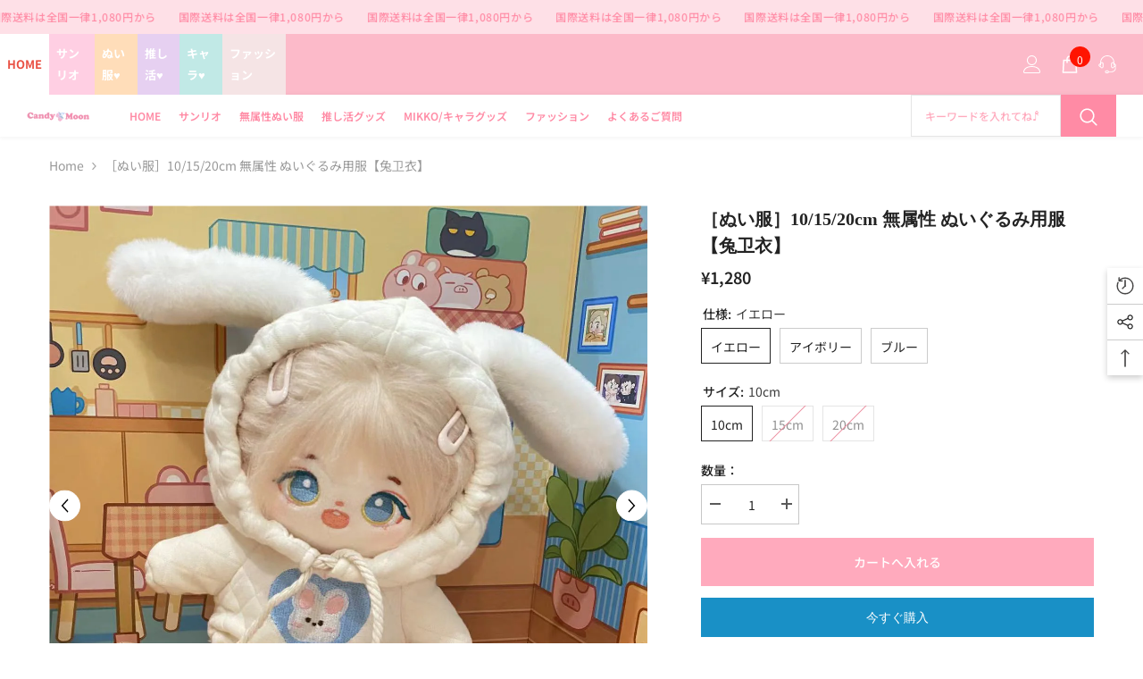

--- FILE ---
content_type: text/html; charset=utf-8
request_url: https://candymoonii.com/products/7657903271
body_size: 59157
content:
<!doctype html><html class="no-js" lang="ja">
    <head>
        <meta charset="utf-8">
        <meta http-equiv="X-UA-Compatible" content="IE=edge">
        <meta name="viewport" content="width=device-width,initial-scale=1">
        <meta name="theme-color" content="">
        <link rel="canonical" href="https://candymoonii.com/products/7657903271">
        <link rel="canonical" href="https://candymoonii.com/products/7657903271" canonical-shop-url="https://candymoonii.com/"><link rel="preconnect" href="https://cdn.shopify.com" crossorigin>
        <title>
            ［ぬい服］10/15/20cm 無属性 ぬいぐるみ用服【兔卫衣】
 &ndash; candymoon</title>
        
            <meta name="description" content="◎商品詳細 ※こちらはお取り寄せ商品です。 お渡しは、注文から4～6週間前後の予定です。 ‪メーカーの在庫がなくなり次第販売を終了します。‬ 10/15/20cmぬいぐるみ用 ※梱包してから追加送料が発生した場合はメールにてご連絡いたします。 ※海外仕入商品の為、多少の箱潰れや汚れが発生する可能性がございます。箱潰や汚れでの交換は出来かねます。ご了承ください。 ✿在庫が確保できなかった場合、キャンセルとさせて頂く場合がございます。 ✩*⋆°ෆ*⋆°ஐ*⋆°✩*⋆°ෆ*⋆°ஐ*⋆°✩✩*⋆°ෆ*⋆°ஐ*⋆°✩*⋆°ෆ*⋆°ஐ*⋆°✩ ご利用規約♡ご購入前に必ずお読みください">
        
        

<meta property="og:site_name" content="candymoon">
<meta property="og:url" content="https://candymoonii.com/products/7657903271">
<meta property="og:title" content="［ぬい服］10/15/20cm 無属性 ぬいぐるみ用服【兔卫衣】">
<meta property="og:type" content="product">
<meta property="og:description" content="◎商品詳細 ※こちらはお取り寄せ商品です。 お渡しは、注文から4～6週間前後の予定です。 ‪メーカーの在庫がなくなり次第販売を終了します。‬ 10/15/20cmぬいぐるみ用 ※梱包してから追加送料が発生した場合はメールにてご連絡いたします。 ※海外仕入商品の為、多少の箱潰れや汚れが発生する可能性がございます。箱潰や汚れでの交換は出来かねます。ご了承ください。 ✿在庫が確保できなかった場合、キャンセルとさせて頂く場合がございます。 ✩*⋆°ෆ*⋆°ஐ*⋆°✩*⋆°ෆ*⋆°ஐ*⋆°✩✩*⋆°ෆ*⋆°ஐ*⋆°✩*⋆°ෆ*⋆°ஐ*⋆°✩ ご利用規約♡ご購入前に必ずお読みください"><meta property="og:image" content="http://candymoonii.com/cdn/shop/files/5800f623-be8a-4d40-842a-fae4ad593e72.jpg?v=1718986838">
  <meta property="og:image:secure_url" content="https://candymoonii.com/cdn/shop/files/5800f623-be8a-4d40-842a-fae4ad593e72.jpg?v=1718986838">
  <meta property="og:image:width" content="1280">
  <meta property="og:image:height" content="1280"><meta property="og:price:amount" content="1,280">
  <meta property="og:price:currency" content="JPY"><meta name="twitter:site" content="@yy30238508"><meta name="twitter:card" content="summary_large_image">
<meta name="twitter:title" content="［ぬい服］10/15/20cm 無属性 ぬいぐるみ用服【兔卫衣】">
<meta name="twitter:description" content="◎商品詳細 ※こちらはお取り寄せ商品です。 お渡しは、注文から4～6週間前後の予定です。 ‪メーカーの在庫がなくなり次第販売を終了します。‬ 10/15/20cmぬいぐるみ用 ※梱包してから追加送料が発生した場合はメールにてご連絡いたします。 ※海外仕入商品の為、多少の箱潰れや汚れが発生する可能性がございます。箱潰や汚れでの交換は出来かねます。ご了承ください。 ✿在庫が確保できなかった場合、キャンセルとさせて頂く場合がございます。 ✩*⋆°ෆ*⋆°ஐ*⋆°✩*⋆°ෆ*⋆°ஐ*⋆°✩✩*⋆°ෆ*⋆°ஐ*⋆°✩*⋆°ෆ*⋆°ஐ*⋆°✩ ご利用規約♡ご購入前に必ずお読みください">

        <script>window.performance && window.performance.mark && window.performance.mark('shopify.content_for_header.start');</script><meta id="shopify-digital-wallet" name="shopify-digital-wallet" content="/68836262195/digital_wallets/dialog">
<link rel="alternate" type="application/json+oembed" href="https://candymoonii.com/products/7657903271.oembed">
<script async="async" src="/checkouts/internal/preloads.js?locale=ja-JP"></script>
<script id="shopify-features" type="application/json">{"accessToken":"23c7be5439d29baff76435a9f111ffb0","betas":["rich-media-storefront-analytics"],"domain":"candymoonii.com","predictiveSearch":false,"shopId":68836262195,"locale":"ja"}</script>
<script>var Shopify = Shopify || {};
Shopify.shop = "candymoon-481.myshopify.com";
Shopify.locale = "ja";
Shopify.currency = {"active":"JPY","rate":"1.0"};
Shopify.country = "JP";
Shopify.theme = {"name":"Ella by coffee","id":147417432371,"schema_name":"Ella","schema_version":"6.4.2","theme_store_id":null,"role":"main"};
Shopify.theme.handle = "null";
Shopify.theme.style = {"id":null,"handle":null};
Shopify.cdnHost = "candymoonii.com/cdn";
Shopify.routes = Shopify.routes || {};
Shopify.routes.root = "/";</script>
<script type="module">!function(o){(o.Shopify=o.Shopify||{}).modules=!0}(window);</script>
<script>!function(o){function n(){var o=[];function n(){o.push(Array.prototype.slice.apply(arguments))}return n.q=o,n}var t=o.Shopify=o.Shopify||{};t.loadFeatures=n(),t.autoloadFeatures=n()}(window);</script>
<script id="shop-js-analytics" type="application/json">{"pageType":"product"}</script>
<script defer="defer" async type="module" src="//candymoonii.com/cdn/shopifycloud/shop-js/modules/v2/client.init-shop-cart-sync_CHE6QNUr.ja.esm.js"></script>
<script defer="defer" async type="module" src="//candymoonii.com/cdn/shopifycloud/shop-js/modules/v2/chunk.common_D98kRh4-.esm.js"></script>
<script defer="defer" async type="module" src="//candymoonii.com/cdn/shopifycloud/shop-js/modules/v2/chunk.modal_BNwoMci-.esm.js"></script>
<script type="module">
  await import("//candymoonii.com/cdn/shopifycloud/shop-js/modules/v2/client.init-shop-cart-sync_CHE6QNUr.ja.esm.js");
await import("//candymoonii.com/cdn/shopifycloud/shop-js/modules/v2/chunk.common_D98kRh4-.esm.js");
await import("//candymoonii.com/cdn/shopifycloud/shop-js/modules/v2/chunk.modal_BNwoMci-.esm.js");

  window.Shopify.SignInWithShop?.initShopCartSync?.({"fedCMEnabled":true,"windoidEnabled":true});

</script>
<script id="__st">var __st={"a":68836262195,"offset":28800,"reqid":"febeef37-84a1-44a2-9650-c856517d0b90-1769706342","pageurl":"candymoonii.com\/products\/7657903271","u":"6dc8d1f4df50","p":"product","rtyp":"product","rid":9360554557747};</script>
<script>window.ShopifyPaypalV4VisibilityTracking = true;</script>
<script id="captcha-bootstrap">!function(){'use strict';const t='contact',e='account',n='new_comment',o=[[t,t],['blogs',n],['comments',n],[t,'customer']],c=[[e,'customer_login'],[e,'guest_login'],[e,'recover_customer_password'],[e,'create_customer']],r=t=>t.map((([t,e])=>`form[action*='/${t}']:not([data-nocaptcha='true']) input[name='form_type'][value='${e}']`)).join(','),a=t=>()=>t?[...document.querySelectorAll(t)].map((t=>t.form)):[];function s(){const t=[...o],e=r(t);return a(e)}const i='password',u='form_key',d=['recaptcha-v3-token','g-recaptcha-response','h-captcha-response',i],f=()=>{try{return window.sessionStorage}catch{return}},m='__shopify_v',_=t=>t.elements[u];function p(t,e,n=!1){try{const o=window.sessionStorage,c=JSON.parse(o.getItem(e)),{data:r}=function(t){const{data:e,action:n}=t;return t[m]||n?{data:e,action:n}:{data:t,action:n}}(c);for(const[e,n]of Object.entries(r))t.elements[e]&&(t.elements[e].value=n);n&&o.removeItem(e)}catch(o){console.error('form repopulation failed',{error:o})}}const l='form_type',E='cptcha';function T(t){t.dataset[E]=!0}const w=window,h=w.document,L='Shopify',v='ce_forms',y='captcha';let A=!1;((t,e)=>{const n=(g='f06e6c50-85a8-45c8-87d0-21a2b65856fe',I='https://cdn.shopify.com/shopifycloud/storefront-forms-hcaptcha/ce_storefront_forms_captcha_hcaptcha.v1.5.2.iife.js',D={infoText:'hCaptchaによる保護',privacyText:'プライバシー',termsText:'利用規約'},(t,e,n)=>{const o=w[L][v],c=o.bindForm;if(c)return c(t,g,e,D).then(n);var r;o.q.push([[t,g,e,D],n]),r=I,A||(h.body.append(Object.assign(h.createElement('script'),{id:'captcha-provider',async:!0,src:r})),A=!0)});var g,I,D;w[L]=w[L]||{},w[L][v]=w[L][v]||{},w[L][v].q=[],w[L][y]=w[L][y]||{},w[L][y].protect=function(t,e){n(t,void 0,e),T(t)},Object.freeze(w[L][y]),function(t,e,n,w,h,L){const[v,y,A,g]=function(t,e,n){const i=e?o:[],u=t?c:[],d=[...i,...u],f=r(d),m=r(i),_=r(d.filter((([t,e])=>n.includes(e))));return[a(f),a(m),a(_),s()]}(w,h,L),I=t=>{const e=t.target;return e instanceof HTMLFormElement?e:e&&e.form},D=t=>v().includes(t);t.addEventListener('submit',(t=>{const e=I(t);if(!e)return;const n=D(e)&&!e.dataset.hcaptchaBound&&!e.dataset.recaptchaBound,o=_(e),c=g().includes(e)&&(!o||!o.value);(n||c)&&t.preventDefault(),c&&!n&&(function(t){try{if(!f())return;!function(t){const e=f();if(!e)return;const n=_(t);if(!n)return;const o=n.value;o&&e.removeItem(o)}(t);const e=Array.from(Array(32),(()=>Math.random().toString(36)[2])).join('');!function(t,e){_(t)||t.append(Object.assign(document.createElement('input'),{type:'hidden',name:u})),t.elements[u].value=e}(t,e),function(t,e){const n=f();if(!n)return;const o=[...t.querySelectorAll(`input[type='${i}']`)].map((({name:t})=>t)),c=[...d,...o],r={};for(const[a,s]of new FormData(t).entries())c.includes(a)||(r[a]=s);n.setItem(e,JSON.stringify({[m]:1,action:t.action,data:r}))}(t,e)}catch(e){console.error('failed to persist form',e)}}(e),e.submit())}));const S=(t,e)=>{t&&!t.dataset[E]&&(n(t,e.some((e=>e===t))),T(t))};for(const o of['focusin','change'])t.addEventListener(o,(t=>{const e=I(t);D(e)&&S(e,y())}));const B=e.get('form_key'),M=e.get(l),P=B&&M;t.addEventListener('DOMContentLoaded',(()=>{const t=y();if(P)for(const e of t)e.elements[l].value===M&&p(e,B);[...new Set([...A(),...v().filter((t=>'true'===t.dataset.shopifyCaptcha))])].forEach((e=>S(e,t)))}))}(h,new URLSearchParams(w.location.search),n,t,e,['guest_login'])})(!0,!0)}();</script>
<script integrity="sha256-4kQ18oKyAcykRKYeNunJcIwy7WH5gtpwJnB7kiuLZ1E=" data-source-attribution="shopify.loadfeatures" defer="defer" src="//candymoonii.com/cdn/shopifycloud/storefront/assets/storefront/load_feature-a0a9edcb.js" crossorigin="anonymous"></script>
<script data-source-attribution="shopify.dynamic_checkout.dynamic.init">var Shopify=Shopify||{};Shopify.PaymentButton=Shopify.PaymentButton||{isStorefrontPortableWallets:!0,init:function(){window.Shopify.PaymentButton.init=function(){};var t=document.createElement("script");t.src="https://candymoonii.com/cdn/shopifycloud/portable-wallets/latest/portable-wallets.ja.js",t.type="module",document.head.appendChild(t)}};
</script>
<script data-source-attribution="shopify.dynamic_checkout.buyer_consent">
  function portableWalletsHideBuyerConsent(e){var t=document.getElementById("shopify-buyer-consent"),n=document.getElementById("shopify-subscription-policy-button");t&&n&&(t.classList.add("hidden"),t.setAttribute("aria-hidden","true"),n.removeEventListener("click",e))}function portableWalletsShowBuyerConsent(e){var t=document.getElementById("shopify-buyer-consent"),n=document.getElementById("shopify-subscription-policy-button");t&&n&&(t.classList.remove("hidden"),t.removeAttribute("aria-hidden"),n.addEventListener("click",e))}window.Shopify?.PaymentButton&&(window.Shopify.PaymentButton.hideBuyerConsent=portableWalletsHideBuyerConsent,window.Shopify.PaymentButton.showBuyerConsent=portableWalletsShowBuyerConsent);
</script>
<script>
  function portableWalletsCleanup(e){e&&e.src&&console.error("Failed to load portable wallets script "+e.src);var t=document.querySelectorAll("shopify-accelerated-checkout .shopify-payment-button__skeleton, shopify-accelerated-checkout-cart .wallet-cart-button__skeleton"),e=document.getElementById("shopify-buyer-consent");for(let e=0;e<t.length;e++)t[e].remove();e&&e.remove()}function portableWalletsNotLoadedAsModule(e){e instanceof ErrorEvent&&"string"==typeof e.message&&e.message.includes("import.meta")&&"string"==typeof e.filename&&e.filename.includes("portable-wallets")&&(window.removeEventListener("error",portableWalletsNotLoadedAsModule),window.Shopify.PaymentButton.failedToLoad=e,"loading"===document.readyState?document.addEventListener("DOMContentLoaded",window.Shopify.PaymentButton.init):window.Shopify.PaymentButton.init())}window.addEventListener("error",portableWalletsNotLoadedAsModule);
</script>

<script type="module" src="https://candymoonii.com/cdn/shopifycloud/portable-wallets/latest/portable-wallets.ja.js" onError="portableWalletsCleanup(this)" crossorigin="anonymous"></script>
<script nomodule>
  document.addEventListener("DOMContentLoaded", portableWalletsCleanup);
</script>

<link id="shopify-accelerated-checkout-styles" rel="stylesheet" media="screen" href="https://candymoonii.com/cdn/shopifycloud/portable-wallets/latest/accelerated-checkout-backwards-compat.css" crossorigin="anonymous">
<style id="shopify-accelerated-checkout-cart">
        #shopify-buyer-consent {
  margin-top: 1em;
  display: inline-block;
  width: 100%;
}

#shopify-buyer-consent.hidden {
  display: none;
}

#shopify-subscription-policy-button {
  background: none;
  border: none;
  padding: 0;
  text-decoration: underline;
  font-size: inherit;
  cursor: pointer;
}

#shopify-subscription-policy-button::before {
  box-shadow: none;
}

      </style>
<script id="sections-script" data-sections="header-06" defer="defer" src="//candymoonii.com/cdn/shop/t/9/compiled_assets/scripts.js?v=38559"></script>
<script>window.performance && window.performance.mark && window.performance.mark('shopify.content_for_header.end');</script>

        <style>
    
          
          
          
          

          @font-face { font-display: swap;
  font-family: "Noto Sans Japanese";
  font-weight: 400;
  font-style: normal;
  src: url("//candymoonii.com/cdn/fonts/noto_sans_japanese/notosansjapanese_n4.74a6927b879b930fdec4ab8bb6917103ae8bbca9.woff2") format("woff2"),
       url("//candymoonii.com/cdn/fonts/noto_sans_japanese/notosansjapanese_n4.15630f5c60bcf9ed7de2df9484ab75ddd007c8e2.woff") format("woff");
}

          @font-face { font-display: swap;
  font-family: "Noto Sans Japanese";
  font-weight: 500;
  font-style: normal;
  src: url("//candymoonii.com/cdn/fonts/noto_sans_japanese/notosansjapanese_n5.a1e978aad0e9144c0f0306d9ef6b2aa3e7a325ad.woff2") format("woff2"),
       url("//candymoonii.com/cdn/fonts/noto_sans_japanese/notosansjapanese_n5.c4a324dae2ef31aa5d8845f82138a71765d32f37.woff") format("woff");
}

          @font-face { font-display: swap;
  font-family: "Noto Sans Japanese";
  font-weight: 600;
  font-style: normal;
  src: url("//candymoonii.com/cdn/fonts/noto_sans_japanese/notosansjapanese_n6.4ecbd50569f336533d801e5e5ec08720b2dc1560.woff2") format("woff2"),
       url("//candymoonii.com/cdn/fonts/noto_sans_japanese/notosansjapanese_n6.0185377b54573983f9e0c8025b6d418e15f6a6fd.woff") format("woff");
}

          @font-face { font-display: swap;
  font-family: "Noto Sans Japanese";
  font-weight: 700;
  font-style: normal;
  src: url("//candymoonii.com/cdn/fonts/noto_sans_japanese/notosansjapanese_n7.1abda075dc6bf08053b865d23e5712ef6cfa899b.woff2") format("woff2"),
       url("//candymoonii.com/cdn/fonts/noto_sans_japanese/notosansjapanese_n7.aa2be2df2112f4742b97ac4fa9dca5bb760e3ab4.woff") format("woff");
}


          
        
          @import url('https://fonts.googleapis.com/css?family=Spartan:300,300i,400,400i,500,500i,600,600i,700,700i,800,800i&display=swap');
                      
          
    

    :root {
        /* Settings Body */
        
            --font-body-family: "Noto Sans Japanese",sans-serif;
        
        --font-body-size: 14px;
        --font-body-weight: 400;
        --body-line-height: 24px;
        --body-letter-spacing: 0;

        /* Settings Heading */
        
            --font-heading-family: Spartan;
        
        --font-heading-size: 15px;
        --font-heading-weight: 600;
        --font-heading-style: normal;
        --heading-line-height: 24px;
        --heading-letter-spacing: 0;
        --heading-text-transform: uppercase;
        --heading-border-height: 1px;

        /* Settings Navigation */
        /* Menu Lv1 */
        
            --font-menu-lv1-family: "Noto Sans Japanese",sans-serif;
        
        --font-menu-lv1-size: 12px;
        --font-menu-lv1-weight: 600;
        --menu-lv1-line-height: 24px;
        --menu-lv1-letter-spacing: 0;
        --menu-lv1-text-transform: uppercase;

        /* Menu Lv2 */
        
            --font-menu-lv2-family: "Noto Sans Japanese",sans-serif;
        
        --font-menu-lv2-size: 13px;
        --font-menu-lv2-weight: 400;
        --menu-lv2-line-height: 24px;
        --menu-lv2-letter-spacing: 0;
        --menu-lv2-text-transform: capitalize;

        /* Menu Lv3 */
        
            --font-menu-lv3-family: "Noto Sans Japanese",sans-serif;
        
        --font-menu-lv3-size: 13px;
        --font-menu-lv3-weight: 400;
        --menu-lv3-line-height: 24px;
        --menu-lv3-letter-spacing: 0;
        --menu-lv3-text-transform: capitalize;

        /* Mega Menu Lv2 */
        
            --font-mega-menu-lv2-family: "Noto Sans Japanese",sans-serif;
        
        --font-mega-menu-lv2-size: 12px;
        --font-mega-menu-lv2-weight: 500;
        --font-mega-menu-lv2-style: normal;
        --mega-menu-lv2-line-height: 22px;
        --mega-menu-lv2-letter-spacing: 0;
        --mega-menu-lv2-text-transform: uppercase;

        /* Mega Menu Lv3 */
        
            --font-mega-menu-lv3-family: "Noto Sans Japanese",sans-serif;
        
        --font-mega-menu-lv3-size: 13px;
        --font-mega-menu-lv3-weight: 400;
        --mega-menu-lv3-line-height: 24px;
        --mega-menu-lv3-letter-spacing: 0;
        --mega-menu-lv3-text-transform: capitalize;

        /* Product Card Title */--product-title-font: "Noto Sans Japanese",sans-serif;--product-title-font-size : 13px;
        --product-title-font-weight : 400;
        --product-title-line-height: 28px;
        --product-title-letter-spacing: 0;
        --product-title-line-text : 1;
        --product-title-text-transform : capitalize;
        --product-title-margin-bottom: 8px;

        /* Product Card Vendor */--product-vendor-font: "Noto Sans Japanese",sans-serif;--product-vendor-font-size : 11px;
        --product-vendor-font-weight : 600;
        --product-vendor-font-style : normal;
        --product-vendor-line-height: 24px;
        --product-vendor-letter-spacing: 0;
        --product-vendor-text-transform : uppercase;
        --product-vendor-margin-bottom: 1px;

        /* Product Card Price */--product-price-font: "Noto Sans Japanese",sans-serif;--product-price-font-size : 16px;
        --product-price-font-weight : 600;
        --product-price-line-height: 22px;
        --product-price-letter-spacing: 0;
        --product-price-margin-top: 0px;
        --product-price-margin-bottom: 13px;

        /* Product Card Badge */--badge-font: "Noto Sans Japanese",sans-serif;--badge-font-size : 11px;
        --badge-font-weight : 600;
        --badge-text-transform : uppercase;
        --badge-letter-spacing: 0;
        --badge-line-height: 30px;
        --badge-border-radius: 0px;
        --badge-padding-top: 0px;
        --badge-padding-bottom: 0px;
        --badge-padding-left-right: 10px;
        --badge-postion-top: 0px;
        --badge-postion-left-right: 0px;

        /* Product Quickview */
        --product-quickview-font-size : 12px;
        --product-quickview-line-height: 23px;
        --product-quickview-border-radius: 1px;
        --product-quickview-padding-top: 0px;
        --product-quickview-padding-bottom: 0px;
        --product-quickview-padding-left-right: 7px;
        --product-quickview-sold-out-product: #e95144;--product-quickview-box-shadow: none;/* Blog Card Tile */--blog-title-font: "Noto Sans Japanese",sans-serif;--blog-title-font-size : 18px;
        --blog-title-font-weight : 700;
        --blog-title-line-height: 36px;
        --blog-title-letter-spacing: 0;
        --blog-title-text-transform : capitalize;

        /* Blog Card Info (Date, Author) */--blog-info-font: "Noto Sans Japanese",sans-serif;--blog-info-font-size : 12px;
        --blog-info-font-weight : 400;
        --blog-info-line-height: 22px;
        --blog-info-letter-spacing: 0;
        --blog-info-text-transform : none;

        /* Button 1 */--btn-1-font-family: "Noto Sans Japanese",sans-serif;--btn-1-font-size: 14px;
        --btn-1-font-weight: 500;
        --btn-1-text-transform: uppercase;
        --btn-1-line-height: 26px;
        --btn-1-letter-spacing: 0;
        --btn-1-text-align: center;
        --btn-1-border-radius: 0px;
        --btn-1-border-width: 1px;
        --btn-1-border-style: solid;
        --btn-1-padding-top: 12px;
        --btn-1-padding-bottom: 10px;
        --btn-1-horizontal-length: 0px;
        --btn-1-vertical-length: 0px;
        --btn-1-blur-radius: 0px;
        --btn-1-spread: 0px;
        
        
        
        
            --btn-1-inset: ;
        

        /* Button 2 */--btn-2-font-family: Spartan;--btn-2-font-size: 16px;
        --btn-2-font-weight: 700;
        --btn-2-text-transform: uppercase;
        --btn-2-line-height: 24px;
        --btn-2-letter-spacing: .05em;
        --btn-2-text-align: center;
        --btn-2-border-radius: 0px;
        --btn-2-border-width: 1px;
        --btn-2-border-style: solid;
        --btn-2-padding-top: 20px;
        --btn-2-padding-bottom: 20px;
        --btn-2-horizontal-length: 0px;
        --btn-2-vertical-length: 0px;
        --btn-2-blur-radius: 0px;
        --btn-2-spread: 0px;
        
        
        
        
            --btn-2-inset: ;
        

        /* Button 3 */--btn-3-font-family: "Noto Sans Japanese",sans-serif;--btn-3-font-size: 16px;
        --btn-3-font-weight: 500;
        --btn-3-text-transform: uppercase;
        --btn-3-line-height: 24px;
        --btn-3-letter-spacing: 0;
        --btn-3-text-align: center;
        --btn-3-border-radius: 0px;
        --btn-3-border-width: 1px;
        --btn-3-border-style: solid;
        --btn-3-padding-top: 13px;
        --btn-3-padding-bottom: 11px;
        --btn-3-horizontal-length: 0px;
        --btn-3-vertical-length: 3px;
        --btn-3-blur-radius: 7px;
        --btn-3-spread: 0px;
        
        
          --btn-3-all-bg-opacity: rgba(255, 255, 255, 0.2);
        
        
          --btn-3-all-bg-opacity-hover: rgba(0, 0, 0, 0.2);
        

        
            --btn-3-inset: inset;
        

        /* Footer Heading */--footer-heading-font-family: "Noto Sans Japanese",sans-serif;--footer-heading-font-size : 16px;
        --footer-heading-font-weight : 500;
        --footer-heading-line-height : 18px;
        --footer-heading-letter-spacing : 0;
        --footer-heading-text-transform : uppercase;

        /* Footer Link */--footer-link-font-family: "Noto Sans Japanese",sans-serif;--footer-link-font-size : 14px;
        --footer-link-font-weight : 400;
        --footer-link-line-height : 44px;
        --footer-link-letter-spacing : 0;
        --footer-link-text-transform : capitalize;

        /* Page Title */
        
            --font-page-title-family: "Noto Sans Japanese",sans-serif;
        
        --font-page-title-size: 24px;
        --font-page-title-weight: 400;
        --font-page-title-style: normal;
        --page-title-line-height: 20px;
        --page-title-letter-spacing: .02em;
        --page-title-text-transform: uppercase;

        /* Font Product Tab Title */
        --font-tab-type-1: "Noto Sans Japanese",sans-serif;
        --font-tab-type-2: Spartan;

        /* Text Size */
        --text-size-font-size : 10px;
        --text-size-font-weight : 400;
        --text-size-line-height : 22px;
        --text-size-letter-spacing : 0;
        --text-size-text-transform : uppercase;
        --text-size-color : #787878;

        /* Font Weight */
        --font-weight-normal: 400;
        --font-weight-medium: 500;
        --font-weight-semibold: 600;
        --font-weight-bold: 700;
        --font-weight-bolder: 800;
        --font-weight-black: 900;

        /* Radio Button */
        --form-label-checkbox-before-bg: #fff;
        --form-label-checkbox-before-border: #cecece;
        --form-label-checkbox-before-bg-checked: #000;

        /* Conatiner */
        --header-custom-width-container: 1400px;
        --body-custom-width-container: 1800px;
        --footer-custom-width-container: 1900px;

        /* Layout Boxed */
        --color-background-layout-boxed: rgba(0,0,0,0);/* Arrow */
        --position-horizontal-slick-arrow: 0;

        /* General Color*/
        --color-text: #232323;
        --color-text2: #969696;
        --color-global: #232323;
        --color-white: #FFFFFF;
        --color-grey: #868686;
        --color-black: #202020;
        --color-base-text-rgb: 35, 35, 35;
        --color-base-text2-rgb: 150, 150, 150;
        --color-background: #ffffff;
        --color-background-rgb: 255, 255, 255;
        --color-background-overylay: rgba(255, 255, 255, 0.9);
        --color-base-accent-text: ;
        --color-base-accent-1: ;
        --color-base-accent-2: ;
        --color-link: #232323;
        --color-link-hover: #232323;
        --color-error: #D93333;
        --color-error-bg: #FCEEEE;
        --color-success: #5A5A5A;
        --color-success-bg: #DFF0D8;
        --color-info: #202020;
        --color-info-bg: #FFF2DD;
        --color-link-underline: rgba(35, 35, 35, 0.5);

        --color-breadcrumb: #999999;
        --colors-breadcrumb-hover: #232323;
        --colors-breadcrumb-active: #999999;

        --border-global: #e6e6e6;
        --bg-global: #fafafa;

        --bg-planceholder: #fafafa;

        --color-warning: #fff;
        --bg-warning: #e0b252;

        --color-background-10 : #e9e9e9;
        --color-background-20 : #d3d3d3;
        --color-background-30 : #bdbdbd;
        --color-background-50 : #919191;
        --color-background-global : #919191;

        /* Arrow Color */
        --arrow-color: #000000;
        --arrow-background-color: #fff;
        --arrow-border-color: #ffffff;
        --arrow-color-hover: #ffffff;
        --arrow-background-color-hover: #232323;
        --arrow-border-color-hover: #232323;

        --arrow-width: 35px;
        --arrow-height: 35px;
        --arrow-size: 55px;
        --arrow-size-icon: 22px;
        --arrow-border-radius: 50%;
        --arrow-border-width: 1px;

        /* Pagination Color */
        --pagination-item-color: #3c3c3c;
        --pagination-item-color-active: #3c3c3c;
        --pagination-item-bg-color: 
        #fff;
        --pagination-item-bg-color-active: #fff;
        --pagination-item-border-color: #fff;
        --pagination-item-border-color-active: #3c3c3c;

        --pagination-arrow-color: #3c3c3c;
        --pagination-arrow-color-active: #3c3c3c;
        --pagination-arrow-bg-color: #fff;
        --pagination-arrow-bg-color-active: #fff;
        --pagination-arrow-border-color: #fff;
        --pagination-arrow-border-color-active: #fff;

        /* Dots Color */
        --dots-color: #707979;
        --dots-border-color: #707979;
        --dots-color-active: #ffffff;
        --dots-border-color-active: #505656;
        --dots-style2-background-opacity: #00000050;
        --dots-width: 12px;
        --dots-height: 12px;

        /* Button Color */
        --btn-1-color: #FFFFFF;
        --btn-1-bg: #202020;
        --btn-1-border: #202020;
        --btn-1-color-hover: #202020;
        --btn-1-bg-hover: #ffffff;
        --btn-1-border-hover: #202020;

        --btn-2-color: #ffffff;
        --btn-2-bg: #ffaabd;
        --btn-2-border: #ffaabd;
        --btn-2-color-hover: #FFFFFF;
        --btn-2-bg-hover: #ffaabd;
        --btn-2-border-hover: #ffaabd;

        --btn-3-color: #FFFFFF;
        --btn-3-bg: #e9514b;
        --btn-3-border: #e9514b;
        --btn-3-color-hover: #ffffff;
        --btn-3-bg-hover: #e9514b;
        --btn-3-border-hover: #e9514b;

        --anchor-transition: all ease .3s;
        --bg-white: #ffffff;
        --bg-black: #000000;
        --bg-grey: #808080;
        --icon: var(--color-text);
        --text-cart: #3c3c3c;
        --duration-short: 100ms;
        --duration-default: 350ms;
        --duration-long: 500ms;

        --form-input-bg: #ffffff;
        --form-input-border: #c7c7c7;
        --form-input-color: #232323;;
        --form-input-placeholder: #868686;
        --form-label: #232323;

        --new-badge-color: #4e4e4e;
        --new-badge-bg: #fcc5d8;
        --sale-badge-color: #ffffff;
        --sale-badge-bg: #e74a45;
        --sold-out-badge-color: #808080;
        --sold-out-badge-bg: #ffffff;
        --custom-badge-color: #ffffff;
        --custom-badge-bg: #2dbcc5;
        --bundle-badge-color: #ffffff;
        --bundle-badge-bg: #232323;
        
        --product-title-color : #202020;
        --product-title-color-hover : #202020;
        --product-vendor-color : #202020;
        --product-price-color : #202020;
        --product-sale-price-color : #d81e41;
        --product-compare-price-color : #808080;
        --product-review-full-color : #000000;
        --product-review-empty-color : #cccccc;
        --product-swatch-border : #cbcbcb;
        --product-swatch-border-active : #232323;
        --product-swatch-width : 40px;
        --product-swatch-height : 40px;
        --product-swatch-border-radius : 0px;
        --product-swatch-color-width : 40px;
        --product-swatch-color-height : 40px;
        --product-swatch-color-border-radius : 20px;
        --product-wishlist-color : #000000;
        --product-wishlist-bg : #fff;
        --product-wishlist-border : transparent;
        --product-wishlist-color-added : #0e0e0e;
        --product-wishlist-bg-added : #ffe5e5;
        --product-wishlist-border-added : transparent;
        --product-compare-color : #000000;
        --product-compare-bg : #FFFFFF;
        --product-compare-color-added : #D12442;
        --product-compare-bg-added : #FFFFFF;
        --product-hot-stock-text-color : #d62828;
        --product-quick-view-color : #0b0335;
        --product-cart-image-fit : cover;
        --product-title-variant-font-size: 16px;

        
          --product-quick-view-bg : #ffffff;
        
        --product-quick-view-bg-above-button: rgba(255, 255, 255, 0.7);
        --product-quick-view-color-hover : #0b0335;
        --product-quick-view-bg-hover : #ffffff;

        --product-action-color : #202020;       
        --product-action-bg : #ffffff;
        --product-action-border : #808080;
        --product-action-color-hover : #202020;
        --product-action-bg-hover : #f5f5f5;
        --product-action-border-hover : #ededed;

        /* Multilevel Category Filter */
        --color-label-multiLevel-categories: #232323;
        --bg-label-multiLevel-categories: #ffffff;
        --color-button-multiLevel-categories: #fff;
        --bg-button-multiLevel-categories: #ff8b21;
        --border-button-multiLevel-categories: #ff736b;
        --hover-color-button-multiLevel-categories: #fff;
        --hover-bg-button-multiLevel-categories: #ff8b21;--cart-item-bg : #ffffff;
            --cart-item-border : #e8e8e8;
            --cart-item-border-width : 1px;
            --cart-item-border-style : solid;

        --w-product-swatch-custom: 30px;
        --h-product-swatch-custom: 30px;
        --w-product-swatch-custom-mb: 20px;
        --h-product-swatch-custom-mb: 20px;
        --font-size-product-swatch-more: 12px;

        --swatch-border : #cbcbcb;
        --swatch-border-active : #232323;

        --variant-size: #232323;
        --variant-size-border: #e7e7e7;
        --variant-size-bg: #ffffff;
        --variant-size-hover: #ffffff;
        --variant-size-border-hover: #232323;
        --variant-size-bg-hover: #232323;

        --variant-bg : #ffffff;
        --variant-color : #232323;
        --variant-bg-active : #ffffff;
        --variant-color-active : #232323;

        /* Font Size Text Social */
        --fontsize-text-social: 12px;
        
        /* Sidebar Animation */
        --page-content-distance: 64px;
        --sidebar-content-distance: 40px;
        --button-transition-ease: cubic-bezier(.25,.46,.45,.94);

        /* Loading Spinner Color */
        --spinner-top-color: #fc0;
        --spinner-right-color: #4dd4c6;
        --spinner-bottom-color: #f00;
        --spinner-left-color: #f6f6f6;

        /* Product Card Marquee */
        --product-marquee-background-color: ;
        --product-marquee-text-color: #FFFFFF;
        --product-marquee-text-size: 14px;
        --product-marquee-text-mobile-size: 14px;
        --product-marquee-text-weight: 400;
        --product-marquee-text-transform: none;
        --product-marquee-text-style: italic;
        --product-marquee-speed: ;  
        --product-marquee-line-height: calc(var(--product-marquee-text-mobile-size) * 1.5);
    }
</style>
        <link href="//candymoonii.com/cdn/shop/t/9/assets/base.css?v=19501702088258248931680361660" rel="stylesheet" type="text/css" media="all" />
<link href="//candymoonii.com/cdn/shop/t/9/assets/base-banner-animation.css?v=142525759880205592811680361660" rel="stylesheet" type="text/css" media="all" />
    <link href="//candymoonii.com/cdn/shop/t/9/assets/component-card-banner-animation.css?v=55904521405352394641680361661" rel="stylesheet" type="text/css" media="all" />
<link href="//candymoonii.com/cdn/shop/t/9/assets/animated.css?v=126396381318837220781680361660" rel="stylesheet" type="text/css" media="all" />
<link href="//candymoonii.com/cdn/shop/t/9/assets/component-card.css?v=77690346337914199191680361661" rel="stylesheet" type="text/css" media="all" />
<link href="//candymoonii.com/cdn/shop/t/9/assets/component-loading-overlay.css?v=170491267859233445071680361662" rel="stylesheet" type="text/css" media="all" />
<link href="//candymoonii.com/cdn/shop/t/9/assets/component-loading-banner.css?v=167051128757171055331680361662" rel="stylesheet" type="text/css" media="all" />
<link href="//candymoonii.com/cdn/shop/t/9/assets/component-quick-cart.css?v=126996619163600602561680361663" rel="stylesheet" type="text/css" media="all" />
<link rel="stylesheet" href="//candymoonii.com/cdn/shop/t/9/assets/vendor.css?v=164616260963476715651680361666" media="print" onload="this.media='all'">
<noscript><link href="//candymoonii.com/cdn/shop/t/9/assets/vendor.css?v=164616260963476715651680361666" rel="stylesheet" type="text/css" media="all" /></noscript>


<link rel="stylesheet" href="//candymoonii.com/cdn/shop/t/9/assets/component-newsletter.css?v=54058530822278129331680361662" media="print" onload="this.media='all'">
<link rel="stylesheet" href="//candymoonii.com/cdn/shop/t/9/assets/component-slider.css?v=37888473738646685221680361663" media="print" onload="this.media='all'">
<link rel="stylesheet" href="//candymoonii.com/cdn/shop/t/9/assets/component-list-social.css?v=102044711114163579551680361662" media="print" onload="this.media='all'"><link rel="stylesheet" href="//candymoonii.com/cdn/shop/t/9/assets/component-predictive-search.css?v=50559763183045526481680361663" media="print" onload="this.media='all'"><noscript><link href="//candymoonii.com/cdn/shop/t/9/assets/component-newsletter.css?v=54058530822278129331680361662" rel="stylesheet" type="text/css" media="all" /></noscript>
<noscript><link href="//candymoonii.com/cdn/shop/t/9/assets/component-slider.css?v=37888473738646685221680361663" rel="stylesheet" type="text/css" media="all" /></noscript>
<noscript><link href="//candymoonii.com/cdn/shop/t/9/assets/component-list-social.css?v=102044711114163579551680361662" rel="stylesheet" type="text/css" media="all" /></noscript>
        <script src="//candymoonii.com/cdn/shop/t/9/assets/vendor.js?v=50823196851932006391680361666" type="text/javascript"></script>
<script src="//candymoonii.com/cdn/shop/t/9/assets/global.js?v=79286703038954127541680361664" type="text/javascript"></script>
<script src="//candymoonii.com/cdn/shop/t/9/assets/lazysizes.min.js?v=122719776364282065531680361665" type="text/javascript"></script>
<script src="//candymoonii.com/cdn/shop/t/9/assets/predictive-search.js?v=31478391494289611481680361665" defer="defer"></script><script src="//candymoonii.com/cdn/shop/t/9/assets/banner-animation.js?v=31722358347073312901680361660" defer="defer"></script>

<script>
    window.lazySizesConfig = window.lazySizesConfig || {};
    lazySizesConfig.loadMode = 1;
    window.lazySizesConfig.init = false;
    lazySizes.init();

    window.rtl_slick = false;
    window.mobile_menu = 'default';
    window.money_format = '<span class="etrans-money">¥{{amount_no_decimals}}</span>';
    window.shop_currency = 'JPY';
    window.show_multiple_currencies = false;
    window.routes = {
        root: '',
        cart: '/cart',
        cart_add_url: '/cart/add',
        cart_change_url: '/cart/change',
        cart_update_url: '/cart/update',
        collection_all: '/collections/all',
        predictive_search_url: '/search/suggest',
        search_url: '/search'
    }; 
    window.button_load_more = {
        default: `もっとみる`,
        loading: `読み込んでいます...`,
        view_all: `すべて見る`,
        no_more: `これ以上の商品はありません`
    };
    window.after_add_to_cart = {
        type: 'quick_cart',
        message: `カートに追加しました`
    };
    window.quick_shop = {
        show: false,
        see_details: `詳細を表示`,
    };
    window.quick_cart = {
        show: true
    };
    window.cartStrings = {
        error: `カートの更新中にエラーが発生しました。もう一度やり直してください。`,
        quantityError: `このアイテムは [数量] 個までしかカートに追加できません。`,
        addProductOutQuantity: `この商品の [maxQuantity] のみをカートに追加できます`,
        addProductOutQuantity2: `この商品の数量が不足しています。`,
        cartErrorMessage: `Translation missing: ja.sections.cart.cart_quantity_error_prefix`,
        soldoutText: `売り切れ`,
        alreadyText: `全て`,
    };
    window.variantStrings = {
        addToCart: `カートへ入れる`,
        addingToCart: `カートに追加しています...`,
        addedToCart: `カートへ入れる`,
        submit: `送信`,
        soldOut: `売り切れ`,
        unavailable: `利用不可`,
        soldOut_message: `この商品は売り切れてしまいました`,
        unavailable_message: `このバリアントは利用できません`,
        addToCart_message: `追加する商品を少なくとも 1 つ選択する必要があります。`,
        select: `オプションを選択`,
        preOrder: `予約注文`,
        add: `追加する`
    };
    window.inventory_text = {
        hotStock: ``,
        hotStock2: ``,
        warningQuantity: `最大数量: {{在庫}}`,
        inStock: `在庫あり`,
        outOfStock: `在庫切れ`,
        manyInStock: `在庫あり`,
        show_options: `バリアントを表示`,
        hide_options: `バリアントを非表示`,
        adding : `追加する`,
        thank_you : `ありがとうございます`,
        add_more : `さらに追加する`,
        cart_feedback : `追加しました`
    };
    
    
        window.notify_me = {
            show: true,
            mail: `candymoon8188@gmail.com`,
            subject: `candymoonストアからの在庫切れのお知らせ`,
            label: `Shopify`,
            success: `このアイテムの再入荷があった際に、メールでお知らせいたします。`,
            error: `有効なメールアドレスを入力してください`,
            button: `私に通知する`
        };
    
    
    window.compare = {
        show: false,
        add: `比較リストに追加`,
        added: `比較対象に追加`,
        message: `比較するには、少なくとも 2 つの製品を選択する必要があります。`
    };
    window.wishlist = {
        show: false,
        add: `お気に入りに追加`,
        added: `ウィッシュリストに追加する`,
        empty: `ウィッシュリストに商品が追加されていません`,
        continue_shopping: `ショッピングを続ける`
    };
    window.pagination = {
        style: 2,
        next: `次のページ`,
        prev: `前のページ`
    }
    window.review = {
        show: false,
        show_quick_view: false
    };
    window.countdown = {
        text: `期間限定`,
        day: `D`,
        hour: `H`,
        min: `M`,
        sec: `S`,
        day_2: `日`,
        hour_2: `時間`,
        min_2: `分`,
        sec_2: `秒`,
        days: `日`,
        hours: `時間`,
        mins: `分`,
        secs: `秒`,
        d: `d`,
        h: `時間`,
        m: `メートル`,
        s: `s`
    };
    window.customer_view = {
        text: `[number] 人のお客様がこの商品を閲覧しています`
    };

    
        window.arrows = {
            icon_next: `<button type="button" class="slick-next" aria-label="Next"><svg xmlns="http://www.w3.org/2000/svg" viewBox="0 0 24 24"><path d="M 7.75 1.34375 L 6.25 2.65625 L 14.65625 12 L 6.25 21.34375 L 7.75 22.65625 L 16.75 12.65625 L 17.34375 12 L 16.75 11.34375 Z"></path></svg></button>`,
            icon_prev: `<button type="button" class="slick-prev" aria-label="Previous"><svg xmlns="http://www.w3.org/2000/svg" viewBox="0 0 24 24"><path d="M 7.75 1.34375 L 6.25 2.65625 L 14.65625 12 L 6.25 21.34375 L 7.75 22.65625 L 16.75 12.65625 L 17.34375 12 L 16.75 11.34375 Z"></path></svg></button>`
        }
    

    window.dynamic_browser_title = {
        show: false,
        text: ''
    };
    
    window.show_more_btn_text = {
        show_more: `もっとみる`,
        show_less: `詳細を隠す`,
        show_all: `すべて表示する`,
    };

    function getCookie(cname) {
        let name = cname + "=";
        let decodedCookie = decodeURIComponent(document.cookie);
        let ca = decodedCookie.split(';');
        for(let i = 0; i <ca.length; i++) {
          let c = ca[i];
          while (c.charAt(0) == ' ') {
            c = c.substring(1);
          }
          if (c.indexOf(name) == 0) {
            return c.substring(name.length, c.length);
          }
        }
        return "";
    }
    
    const cookieAnnouncemenClosed = getCookie('announcement');
    window.announcementClosed = cookieAnnouncemenClosed === 'closed'
</script>

        <script>document.documentElement.className = document.documentElement.className.replace('no-js', 'js');</script><script src="https://cdn.shopify.com/extensions/019ac357-9c99-7419-b30b-37f8db9e37f2/etranslate-243/assets/floating-selector.js" type="text/javascript" defer="defer"></script>
<link href="https://monorail-edge.shopifysvc.com" rel="dns-prefetch">
<script>(function(){if ("sendBeacon" in navigator && "performance" in window) {try {var session_token_from_headers = performance.getEntriesByType('navigation')[0].serverTiming.find(x => x.name == '_s').description;} catch {var session_token_from_headers = undefined;}var session_cookie_matches = document.cookie.match(/_shopify_s=([^;]*)/);var session_token_from_cookie = session_cookie_matches && session_cookie_matches.length === 2 ? session_cookie_matches[1] : "";var session_token = session_token_from_headers || session_token_from_cookie || "";function handle_abandonment_event(e) {var entries = performance.getEntries().filter(function(entry) {return /monorail-edge.shopifysvc.com/.test(entry.name);});if (!window.abandonment_tracked && entries.length === 0) {window.abandonment_tracked = true;var currentMs = Date.now();var navigation_start = performance.timing.navigationStart;var payload = {shop_id: 68836262195,url: window.location.href,navigation_start,duration: currentMs - navigation_start,session_token,page_type: "product"};window.navigator.sendBeacon("https://monorail-edge.shopifysvc.com/v1/produce", JSON.stringify({schema_id: "online_store_buyer_site_abandonment/1.1",payload: payload,metadata: {event_created_at_ms: currentMs,event_sent_at_ms: currentMs}}));}}window.addEventListener('pagehide', handle_abandonment_event);}}());</script>
<script id="web-pixels-manager-setup">(function e(e,d,r,n,o){if(void 0===o&&(o={}),!Boolean(null===(a=null===(i=window.Shopify)||void 0===i?void 0:i.analytics)||void 0===a?void 0:a.replayQueue)){var i,a;window.Shopify=window.Shopify||{};var t=window.Shopify;t.analytics=t.analytics||{};var s=t.analytics;s.replayQueue=[],s.publish=function(e,d,r){return s.replayQueue.push([e,d,r]),!0};try{self.performance.mark("wpm:start")}catch(e){}var l=function(){var e={modern:/Edge?\/(1{2}[4-9]|1[2-9]\d|[2-9]\d{2}|\d{4,})\.\d+(\.\d+|)|Firefox\/(1{2}[4-9]|1[2-9]\d|[2-9]\d{2}|\d{4,})\.\d+(\.\d+|)|Chrom(ium|e)\/(9{2}|\d{3,})\.\d+(\.\d+|)|(Maci|X1{2}).+ Version\/(15\.\d+|(1[6-9]|[2-9]\d|\d{3,})\.\d+)([,.]\d+|)( \(\w+\)|)( Mobile\/\w+|) Safari\/|Chrome.+OPR\/(9{2}|\d{3,})\.\d+\.\d+|(CPU[ +]OS|iPhone[ +]OS|CPU[ +]iPhone|CPU IPhone OS|CPU iPad OS)[ +]+(15[._]\d+|(1[6-9]|[2-9]\d|\d{3,})[._]\d+)([._]\d+|)|Android:?[ /-](13[3-9]|1[4-9]\d|[2-9]\d{2}|\d{4,})(\.\d+|)(\.\d+|)|Android.+Firefox\/(13[5-9]|1[4-9]\d|[2-9]\d{2}|\d{4,})\.\d+(\.\d+|)|Android.+Chrom(ium|e)\/(13[3-9]|1[4-9]\d|[2-9]\d{2}|\d{4,})\.\d+(\.\d+|)|SamsungBrowser\/([2-9]\d|\d{3,})\.\d+/,legacy:/Edge?\/(1[6-9]|[2-9]\d|\d{3,})\.\d+(\.\d+|)|Firefox\/(5[4-9]|[6-9]\d|\d{3,})\.\d+(\.\d+|)|Chrom(ium|e)\/(5[1-9]|[6-9]\d|\d{3,})\.\d+(\.\d+|)([\d.]+$|.*Safari\/(?![\d.]+ Edge\/[\d.]+$))|(Maci|X1{2}).+ Version\/(10\.\d+|(1[1-9]|[2-9]\d|\d{3,})\.\d+)([,.]\d+|)( \(\w+\)|)( Mobile\/\w+|) Safari\/|Chrome.+OPR\/(3[89]|[4-9]\d|\d{3,})\.\d+\.\d+|(CPU[ +]OS|iPhone[ +]OS|CPU[ +]iPhone|CPU IPhone OS|CPU iPad OS)[ +]+(10[._]\d+|(1[1-9]|[2-9]\d|\d{3,})[._]\d+)([._]\d+|)|Android:?[ /-](13[3-9]|1[4-9]\d|[2-9]\d{2}|\d{4,})(\.\d+|)(\.\d+|)|Mobile Safari.+OPR\/([89]\d|\d{3,})\.\d+\.\d+|Android.+Firefox\/(13[5-9]|1[4-9]\d|[2-9]\d{2}|\d{4,})\.\d+(\.\d+|)|Android.+Chrom(ium|e)\/(13[3-9]|1[4-9]\d|[2-9]\d{2}|\d{4,})\.\d+(\.\d+|)|Android.+(UC? ?Browser|UCWEB|U3)[ /]?(15\.([5-9]|\d{2,})|(1[6-9]|[2-9]\d|\d{3,})\.\d+)\.\d+|SamsungBrowser\/(5\.\d+|([6-9]|\d{2,})\.\d+)|Android.+MQ{2}Browser\/(14(\.(9|\d{2,})|)|(1[5-9]|[2-9]\d|\d{3,})(\.\d+|))(\.\d+|)|K[Aa][Ii]OS\/(3\.\d+|([4-9]|\d{2,})\.\d+)(\.\d+|)/},d=e.modern,r=e.legacy,n=navigator.userAgent;return n.match(d)?"modern":n.match(r)?"legacy":"unknown"}(),u="modern"===l?"modern":"legacy",c=(null!=n?n:{modern:"",legacy:""})[u],f=function(e){return[e.baseUrl,"/wpm","/b",e.hashVersion,"modern"===e.buildTarget?"m":"l",".js"].join("")}({baseUrl:d,hashVersion:r,buildTarget:u}),m=function(e){var d=e.version,r=e.bundleTarget,n=e.surface,o=e.pageUrl,i=e.monorailEndpoint;return{emit:function(e){var a=e.status,t=e.errorMsg,s=(new Date).getTime(),l=JSON.stringify({metadata:{event_sent_at_ms:s},events:[{schema_id:"web_pixels_manager_load/3.1",payload:{version:d,bundle_target:r,page_url:o,status:a,surface:n,error_msg:t},metadata:{event_created_at_ms:s}}]});if(!i)return console&&console.warn&&console.warn("[Web Pixels Manager] No Monorail endpoint provided, skipping logging."),!1;try{return self.navigator.sendBeacon.bind(self.navigator)(i,l)}catch(e){}var u=new XMLHttpRequest;try{return u.open("POST",i,!0),u.setRequestHeader("Content-Type","text/plain"),u.send(l),!0}catch(e){return console&&console.warn&&console.warn("[Web Pixels Manager] Got an unhandled error while logging to Monorail."),!1}}}}({version:r,bundleTarget:l,surface:e.surface,pageUrl:self.location.href,monorailEndpoint:e.monorailEndpoint});try{o.browserTarget=l,function(e){var d=e.src,r=e.async,n=void 0===r||r,o=e.onload,i=e.onerror,a=e.sri,t=e.scriptDataAttributes,s=void 0===t?{}:t,l=document.createElement("script"),u=document.querySelector("head"),c=document.querySelector("body");if(l.async=n,l.src=d,a&&(l.integrity=a,l.crossOrigin="anonymous"),s)for(var f in s)if(Object.prototype.hasOwnProperty.call(s,f))try{l.dataset[f]=s[f]}catch(e){}if(o&&l.addEventListener("load",o),i&&l.addEventListener("error",i),u)u.appendChild(l);else{if(!c)throw new Error("Did not find a head or body element to append the script");c.appendChild(l)}}({src:f,async:!0,onload:function(){if(!function(){var e,d;return Boolean(null===(d=null===(e=window.Shopify)||void 0===e?void 0:e.analytics)||void 0===d?void 0:d.initialized)}()){var d=window.webPixelsManager.init(e)||void 0;if(d){var r=window.Shopify.analytics;r.replayQueue.forEach((function(e){var r=e[0],n=e[1],o=e[2];d.publishCustomEvent(r,n,o)})),r.replayQueue=[],r.publish=d.publishCustomEvent,r.visitor=d.visitor,r.initialized=!0}}},onerror:function(){return m.emit({status:"failed",errorMsg:"".concat(f," has failed to load")})},sri:function(e){var d=/^sha384-[A-Za-z0-9+/=]+$/;return"string"==typeof e&&d.test(e)}(c)?c:"",scriptDataAttributes:o}),m.emit({status:"loading"})}catch(e){m.emit({status:"failed",errorMsg:(null==e?void 0:e.message)||"Unknown error"})}}})({shopId: 68836262195,storefrontBaseUrl: "https://candymoonii.com",extensionsBaseUrl: "https://extensions.shopifycdn.com/cdn/shopifycloud/web-pixels-manager",monorailEndpoint: "https://monorail-edge.shopifysvc.com/unstable/produce_batch",surface: "storefront-renderer",enabledBetaFlags: ["2dca8a86"],webPixelsConfigList: [{"id":"shopify-app-pixel","configuration":"{}","eventPayloadVersion":"v1","runtimeContext":"STRICT","scriptVersion":"0450","apiClientId":"shopify-pixel","type":"APP","privacyPurposes":["ANALYTICS","MARKETING"]},{"id":"shopify-custom-pixel","eventPayloadVersion":"v1","runtimeContext":"LAX","scriptVersion":"0450","apiClientId":"shopify-pixel","type":"CUSTOM","privacyPurposes":["ANALYTICS","MARKETING"]}],isMerchantRequest: false,initData: {"shop":{"name":"candymoon","paymentSettings":{"currencyCode":"JPY"},"myshopifyDomain":"candymoon-481.myshopify.com","countryCode":"JP","storefrontUrl":"https:\/\/candymoonii.com"},"customer":null,"cart":null,"checkout":null,"productVariants":[{"price":{"amount":1280.0,"currencyCode":"JPY"},"product":{"title":"［ぬい服］10\/15\/20cm 無属性 ぬいぐるみ用服【兔卫衣】","vendor":"candymoon","id":"9360554557747","untranslatedTitle":"［ぬい服］10\/15\/20cm 無属性 ぬいぐるみ用服【兔卫衣】","url":"\/products\/7657903271","type":"秋日桃桃熊酱"},"id":"49646344831283","image":{"src":"\/\/candymoonii.com\/cdn\/shop\/files\/1a4053d1-644a-4908-9eb4-d9e6898acc59.png?v=1718986834"},"sku":null,"title":"イエロー \/ 10cm","untranslatedTitle":"イエロー \/ 10cm"},{"price":{"amount":1280.0,"currencyCode":"JPY"},"product":{"title":"［ぬい服］10\/15\/20cm 無属性 ぬいぐるみ用服【兔卫衣】","vendor":"candymoon","id":"9360554557747","untranslatedTitle":"［ぬい服］10\/15\/20cm 無属性 ぬいぐるみ用服【兔卫衣】","url":"\/products\/7657903271","type":"秋日桃桃熊酱"},"id":"49646372356403","image":{"src":"\/\/candymoonii.com\/cdn\/shop\/files\/1a4053d1-644a-4908-9eb4-d9e6898acc59.png?v=1718986834"},"sku":"","title":"イエロー \/ 15cm","untranslatedTitle":"イエロー \/ 15cm"},{"price":{"amount":1280.0,"currencyCode":"JPY"},"product":{"title":"［ぬい服］10\/15\/20cm 無属性 ぬいぐるみ用服【兔卫衣】","vendor":"candymoon","id":"9360554557747","untranslatedTitle":"［ぬい服］10\/15\/20cm 無属性 ぬいぐるみ用服【兔卫衣】","url":"\/products\/7657903271","type":"秋日桃桃熊酱"},"id":"49646372389171","image":{"src":"\/\/candymoonii.com\/cdn\/shop\/files\/1a4053d1-644a-4908-9eb4-d9e6898acc59.png?v=1718986834"},"sku":"","title":"イエロー \/ 20cm","untranslatedTitle":"イエロー \/ 20cm"},{"price":{"amount":1280.0,"currencyCode":"JPY"},"product":{"title":"［ぬい服］10\/15\/20cm 無属性 ぬいぐるみ用服【兔卫衣】","vendor":"candymoon","id":"9360554557747","untranslatedTitle":"［ぬい服］10\/15\/20cm 無属性 ぬいぐるみ用服【兔卫衣】","url":"\/products\/7657903271","type":"秋日桃桃熊酱"},"id":"49646344864051","image":{"src":"\/\/candymoonii.com\/cdn\/shop\/files\/da1c1b72-8de8-48c4-86d2-74e22dec3768.webp?v=1718986834"},"sku":null,"title":"アイボリー \/ 10cm","untranslatedTitle":"アイボリー \/ 10cm"},{"price":{"amount":1280.0,"currencyCode":"JPY"},"product":{"title":"［ぬい服］10\/15\/20cm 無属性 ぬいぐるみ用服【兔卫衣】","vendor":"candymoon","id":"9360554557747","untranslatedTitle":"［ぬい服］10\/15\/20cm 無属性 ぬいぐるみ用服【兔卫衣】","url":"\/products\/7657903271","type":"秋日桃桃熊酱"},"id":"49646372421939","image":{"src":"\/\/candymoonii.com\/cdn\/shop\/files\/da1c1b72-8de8-48c4-86d2-74e22dec3768.webp?v=1718986834"},"sku":"","title":"アイボリー \/ 15cm","untranslatedTitle":"アイボリー \/ 15cm"},{"price":{"amount":1280.0,"currencyCode":"JPY"},"product":{"title":"［ぬい服］10\/15\/20cm 無属性 ぬいぐるみ用服【兔卫衣】","vendor":"candymoon","id":"9360554557747","untranslatedTitle":"［ぬい服］10\/15\/20cm 無属性 ぬいぐるみ用服【兔卫衣】","url":"\/products\/7657903271","type":"秋日桃桃熊酱"},"id":"49646372454707","image":{"src":"\/\/candymoonii.com\/cdn\/shop\/files\/da1c1b72-8de8-48c4-86d2-74e22dec3768.webp?v=1718986834"},"sku":"","title":"アイボリー \/ 20cm","untranslatedTitle":"アイボリー \/ 20cm"},{"price":{"amount":1280.0,"currencyCode":"JPY"},"product":{"title":"［ぬい服］10\/15\/20cm 無属性 ぬいぐるみ用服【兔卫衣】","vendor":"candymoon","id":"9360554557747","untranslatedTitle":"［ぬい服］10\/15\/20cm 無属性 ぬいぐるみ用服【兔卫衣】","url":"\/products\/7657903271","type":"秋日桃桃熊酱"},"id":"49646370521395","image":{"src":"\/\/candymoonii.com\/cdn\/shop\/files\/5ca85a66-f90c-4bcb-9606-82caa33e90d9.webp?v=1718986834"},"sku":"","title":"ブルー \/ 10cm","untranslatedTitle":"ブルー \/ 10cm"},{"price":{"amount":1280.0,"currencyCode":"JPY"},"product":{"title":"［ぬい服］10\/15\/20cm 無属性 ぬいぐるみ用服【兔卫衣】","vendor":"candymoon","id":"9360554557747","untranslatedTitle":"［ぬい服］10\/15\/20cm 無属性 ぬいぐるみ用服【兔卫衣】","url":"\/products\/7657903271","type":"秋日桃桃熊酱"},"id":"49646372487475","image":{"src":"\/\/candymoonii.com\/cdn\/shop\/files\/5ca85a66-f90c-4bcb-9606-82caa33e90d9.webp?v=1718986834"},"sku":"","title":"ブルー \/ 15cm","untranslatedTitle":"ブルー \/ 15cm"},{"price":{"amount":1280.0,"currencyCode":"JPY"},"product":{"title":"［ぬい服］10\/15\/20cm 無属性 ぬいぐるみ用服【兔卫衣】","vendor":"candymoon","id":"9360554557747","untranslatedTitle":"［ぬい服］10\/15\/20cm 無属性 ぬいぐるみ用服【兔卫衣】","url":"\/products\/7657903271","type":"秋日桃桃熊酱"},"id":"49646372520243","image":{"src":"\/\/candymoonii.com\/cdn\/shop\/files\/5ca85a66-f90c-4bcb-9606-82caa33e90d9.webp?v=1718986834"},"sku":"","title":"ブルー \/ 20cm","untranslatedTitle":"ブルー \/ 20cm"}],"purchasingCompany":null},},"https://candymoonii.com/cdn","1d2a099fw23dfb22ep557258f5m7a2edbae",{"modern":"","legacy":""},{"shopId":"68836262195","storefrontBaseUrl":"https:\/\/candymoonii.com","extensionBaseUrl":"https:\/\/extensions.shopifycdn.com\/cdn\/shopifycloud\/web-pixels-manager","surface":"storefront-renderer","enabledBetaFlags":"[\"2dca8a86\"]","isMerchantRequest":"false","hashVersion":"1d2a099fw23dfb22ep557258f5m7a2edbae","publish":"custom","events":"[[\"page_viewed\",{}],[\"product_viewed\",{\"productVariant\":{\"price\":{\"amount\":1280.0,\"currencyCode\":\"JPY\"},\"product\":{\"title\":\"［ぬい服］10\/15\/20cm 無属性 ぬいぐるみ用服【兔卫衣】\",\"vendor\":\"candymoon\",\"id\":\"9360554557747\",\"untranslatedTitle\":\"［ぬい服］10\/15\/20cm 無属性 ぬいぐるみ用服【兔卫衣】\",\"url\":\"\/products\/7657903271\",\"type\":\"秋日桃桃熊酱\"},\"id\":\"49646344831283\",\"image\":{\"src\":\"\/\/candymoonii.com\/cdn\/shop\/files\/1a4053d1-644a-4908-9eb4-d9e6898acc59.png?v=1718986834\"},\"sku\":null,\"title\":\"イエロー \/ 10cm\",\"untranslatedTitle\":\"イエロー \/ 10cm\"}}]]"});</script><script>
  window.ShopifyAnalytics = window.ShopifyAnalytics || {};
  window.ShopifyAnalytics.meta = window.ShopifyAnalytics.meta || {};
  window.ShopifyAnalytics.meta.currency = 'JPY';
  var meta = {"product":{"id":9360554557747,"gid":"gid:\/\/shopify\/Product\/9360554557747","vendor":"candymoon","type":"秋日桃桃熊酱","handle":"7657903271","variants":[{"id":49646344831283,"price":128000,"name":"［ぬい服］10\/15\/20cm 無属性 ぬいぐるみ用服【兔卫衣】 - イエロー \/ 10cm","public_title":"イエロー \/ 10cm","sku":null},{"id":49646372356403,"price":128000,"name":"［ぬい服］10\/15\/20cm 無属性 ぬいぐるみ用服【兔卫衣】 - イエロー \/ 15cm","public_title":"イエロー \/ 15cm","sku":""},{"id":49646372389171,"price":128000,"name":"［ぬい服］10\/15\/20cm 無属性 ぬいぐるみ用服【兔卫衣】 - イエロー \/ 20cm","public_title":"イエロー \/ 20cm","sku":""},{"id":49646344864051,"price":128000,"name":"［ぬい服］10\/15\/20cm 無属性 ぬいぐるみ用服【兔卫衣】 - アイボリー \/ 10cm","public_title":"アイボリー \/ 10cm","sku":null},{"id":49646372421939,"price":128000,"name":"［ぬい服］10\/15\/20cm 無属性 ぬいぐるみ用服【兔卫衣】 - アイボリー \/ 15cm","public_title":"アイボリー \/ 15cm","sku":""},{"id":49646372454707,"price":128000,"name":"［ぬい服］10\/15\/20cm 無属性 ぬいぐるみ用服【兔卫衣】 - アイボリー \/ 20cm","public_title":"アイボリー \/ 20cm","sku":""},{"id":49646370521395,"price":128000,"name":"［ぬい服］10\/15\/20cm 無属性 ぬいぐるみ用服【兔卫衣】 - ブルー \/ 10cm","public_title":"ブルー \/ 10cm","sku":""},{"id":49646372487475,"price":128000,"name":"［ぬい服］10\/15\/20cm 無属性 ぬいぐるみ用服【兔卫衣】 - ブルー \/ 15cm","public_title":"ブルー \/ 15cm","sku":""},{"id":49646372520243,"price":128000,"name":"［ぬい服］10\/15\/20cm 無属性 ぬいぐるみ用服【兔卫衣】 - ブルー \/ 20cm","public_title":"ブルー \/ 20cm","sku":""}],"remote":false},"page":{"pageType":"product","resourceType":"product","resourceId":9360554557747,"requestId":"febeef37-84a1-44a2-9650-c856517d0b90-1769706342"}};
  for (var attr in meta) {
    window.ShopifyAnalytics.meta[attr] = meta[attr];
  }
</script>
<script class="analytics">
  (function () {
    var customDocumentWrite = function(content) {
      var jquery = null;

      if (window.jQuery) {
        jquery = window.jQuery;
      } else if (window.Checkout && window.Checkout.$) {
        jquery = window.Checkout.$;
      }

      if (jquery) {
        jquery('body').append(content);
      }
    };

    var hasLoggedConversion = function(token) {
      if (token) {
        return document.cookie.indexOf('loggedConversion=' + token) !== -1;
      }
      return false;
    }

    var setCookieIfConversion = function(token) {
      if (token) {
        var twoMonthsFromNow = new Date(Date.now());
        twoMonthsFromNow.setMonth(twoMonthsFromNow.getMonth() + 2);

        document.cookie = 'loggedConversion=' + token + '; expires=' + twoMonthsFromNow;
      }
    }

    var trekkie = window.ShopifyAnalytics.lib = window.trekkie = window.trekkie || [];
    if (trekkie.integrations) {
      return;
    }
    trekkie.methods = [
      'identify',
      'page',
      'ready',
      'track',
      'trackForm',
      'trackLink'
    ];
    trekkie.factory = function(method) {
      return function() {
        var args = Array.prototype.slice.call(arguments);
        args.unshift(method);
        trekkie.push(args);
        return trekkie;
      };
    };
    for (var i = 0; i < trekkie.methods.length; i++) {
      var key = trekkie.methods[i];
      trekkie[key] = trekkie.factory(key);
    }
    trekkie.load = function(config) {
      trekkie.config = config || {};
      trekkie.config.initialDocumentCookie = document.cookie;
      var first = document.getElementsByTagName('script')[0];
      var script = document.createElement('script');
      script.type = 'text/javascript';
      script.onerror = function(e) {
        var scriptFallback = document.createElement('script');
        scriptFallback.type = 'text/javascript';
        scriptFallback.onerror = function(error) {
                var Monorail = {
      produce: function produce(monorailDomain, schemaId, payload) {
        var currentMs = new Date().getTime();
        var event = {
          schema_id: schemaId,
          payload: payload,
          metadata: {
            event_created_at_ms: currentMs,
            event_sent_at_ms: currentMs
          }
        };
        return Monorail.sendRequest("https://" + monorailDomain + "/v1/produce", JSON.stringify(event));
      },
      sendRequest: function sendRequest(endpointUrl, payload) {
        // Try the sendBeacon API
        if (window && window.navigator && typeof window.navigator.sendBeacon === 'function' && typeof window.Blob === 'function' && !Monorail.isIos12()) {
          var blobData = new window.Blob([payload], {
            type: 'text/plain'
          });

          if (window.navigator.sendBeacon(endpointUrl, blobData)) {
            return true;
          } // sendBeacon was not successful

        } // XHR beacon

        var xhr = new XMLHttpRequest();

        try {
          xhr.open('POST', endpointUrl);
          xhr.setRequestHeader('Content-Type', 'text/plain');
          xhr.send(payload);
        } catch (e) {
          console.log(e);
        }

        return false;
      },
      isIos12: function isIos12() {
        return window.navigator.userAgent.lastIndexOf('iPhone; CPU iPhone OS 12_') !== -1 || window.navigator.userAgent.lastIndexOf('iPad; CPU OS 12_') !== -1;
      }
    };
    Monorail.produce('monorail-edge.shopifysvc.com',
      'trekkie_storefront_load_errors/1.1',
      {shop_id: 68836262195,
      theme_id: 147417432371,
      app_name: "storefront",
      context_url: window.location.href,
      source_url: "//candymoonii.com/cdn/s/trekkie.storefront.a804e9514e4efded663580eddd6991fcc12b5451.min.js"});

        };
        scriptFallback.async = true;
        scriptFallback.src = '//candymoonii.com/cdn/s/trekkie.storefront.a804e9514e4efded663580eddd6991fcc12b5451.min.js';
        first.parentNode.insertBefore(scriptFallback, first);
      };
      script.async = true;
      script.src = '//candymoonii.com/cdn/s/trekkie.storefront.a804e9514e4efded663580eddd6991fcc12b5451.min.js';
      first.parentNode.insertBefore(script, first);
    };
    trekkie.load(
      {"Trekkie":{"appName":"storefront","development":false,"defaultAttributes":{"shopId":68836262195,"isMerchantRequest":null,"themeId":147417432371,"themeCityHash":"13350589599169981383","contentLanguage":"ja","currency":"JPY","eventMetadataId":"c87303c2-3c03-4e28-9fb1-7981fc75423e"},"isServerSideCookieWritingEnabled":true,"monorailRegion":"shop_domain","enabledBetaFlags":["65f19447","b5387b81"]},"Session Attribution":{},"S2S":{"facebookCapiEnabled":false,"source":"trekkie-storefront-renderer","apiClientId":580111}}
    );

    var loaded = false;
    trekkie.ready(function() {
      if (loaded) return;
      loaded = true;

      window.ShopifyAnalytics.lib = window.trekkie;

      var originalDocumentWrite = document.write;
      document.write = customDocumentWrite;
      try { window.ShopifyAnalytics.merchantGoogleAnalytics.call(this); } catch(error) {};
      document.write = originalDocumentWrite;

      window.ShopifyAnalytics.lib.page(null,{"pageType":"product","resourceType":"product","resourceId":9360554557747,"requestId":"febeef37-84a1-44a2-9650-c856517d0b90-1769706342","shopifyEmitted":true});

      var match = window.location.pathname.match(/checkouts\/(.+)\/(thank_you|post_purchase)/)
      var token = match? match[1]: undefined;
      if (!hasLoggedConversion(token)) {
        setCookieIfConversion(token);
        window.ShopifyAnalytics.lib.track("Viewed Product",{"currency":"JPY","variantId":49646344831283,"productId":9360554557747,"productGid":"gid:\/\/shopify\/Product\/9360554557747","name":"［ぬい服］10\/15\/20cm 無属性 ぬいぐるみ用服【兔卫衣】 - イエロー \/ 10cm","price":"1280","sku":null,"brand":"candymoon","variant":"イエロー \/ 10cm","category":"秋日桃桃熊酱","nonInteraction":true,"remote":false},undefined,undefined,{"shopifyEmitted":true});
      window.ShopifyAnalytics.lib.track("monorail:\/\/trekkie_storefront_viewed_product\/1.1",{"currency":"JPY","variantId":49646344831283,"productId":9360554557747,"productGid":"gid:\/\/shopify\/Product\/9360554557747","name":"［ぬい服］10\/15\/20cm 無属性 ぬいぐるみ用服【兔卫衣】 - イエロー \/ 10cm","price":"1280","sku":null,"brand":"candymoon","variant":"イエロー \/ 10cm","category":"秋日桃桃熊酱","nonInteraction":true,"remote":false,"referer":"https:\/\/candymoonii.com\/products\/7657903271"});
      }
    });


        var eventsListenerScript = document.createElement('script');
        eventsListenerScript.async = true;
        eventsListenerScript.src = "//candymoonii.com/cdn/shopifycloud/storefront/assets/shop_events_listener-3da45d37.js";
        document.getElementsByTagName('head')[0].appendChild(eventsListenerScript);

})();</script>
<script
  defer
  src="https://candymoonii.com/cdn/shopifycloud/perf-kit/shopify-perf-kit-3.1.0.min.js"
  data-application="storefront-renderer"
  data-shop-id="68836262195"
  data-render-region="gcp-us-central1"
  data-page-type="product"
  data-theme-instance-id="147417432371"
  data-theme-name="Ella"
  data-theme-version="6.4.2"
  data-monorail-region="shop_domain"
  data-resource-timing-sampling-rate="10"
  data-shs="true"
  data-shs-beacon="true"
  data-shs-export-with-fetch="true"
  data-shs-logs-sample-rate="1"
  data-shs-beacon-endpoint="https://candymoonii.com/api/collect"
></script>
</head>

    <body class="template-product header-full-width body-full-width footer-custom-width    product-card-layout-01 banner-animation-1 enable_text_color_title hide_compare_homepage ">
        <div class="body-content-wrapper">
            <a class="skip-to-content-link button visually-hidden" href="#MainContent">
                コンテンツに進む
            </a>

            <div id="shopify-section-announcement-bar" class="shopify-section"><style type="text/css">
        .announcement-bar {
            padding-top: 0px;
            padding-bottom: 0px;
            
                background: #fee0e7;
            
        }

        .banner-animation-1 .announcement-bar {
            transition: opacity 250ms ease-in;
        }

        @keyframes SlideLeft {
            0% {
                transform: translate3d(0,0,0);
            }

            100% {
                transform: translate3d(-100%,0,0);
            }
        }

        .announcement-bar .layout--scroll {
            max-width: 100%;
            padding-left: 0;
            padding-right: 0;
            overflow: hidden;
            text-align: right;
        }

        .header-full-width #shopify-section-announcement-bar .announcement-bar .layout--scroll {
            padding-left: 0;
            padding-right: 0;
        }

        .announcement-bar .layout--scroll .row {
            display: inline-block;
            text-align: left;
            white-space: nowrap;
        }

        .announcement-bar__item-scroll {
            display: inline-block;
            animation: SlideLeft 5s infinite linear;
        }

        .announcement-bar .layout--scroll:hover .announcement-bar__item-scroll,
        .announcement-bar .layout--scroll:focus .announcement-bar__item-scroll {
            animation-play-state: paused;
        }

        .announcement-bar .layout--scroll .announcement-bar__message {
            width: auto;
            vertical-align: middle;
        }

        .announcement-bar .layout--scroll .announcement-bar__message .message, .announcement-bar .layout--scroll .announcement-bar__message p {
            padding: 5px 12.5px;
        }

        .announcement-bar .announcement-bar__message svg {
            display: inline-block;
            vertical-align: middle;
            width: 16px;
            height: 16px;
        }

        .announcement-bar .layout--scroll .announcement-bar__message .underline {
            text-decoration: underline;
            text-decoration-thickness: 1px;
            text-underline-offset: 4px;
        }

        .announcement-bar__message, .announcement-bar__message .message, .announcement-bar__message a, .announcement-bar__message p, .top-mesage-countdown {
            color: #ff8ba5;
            font-size: 12px;
            font-style: normal;
            font-weight: 500;
            
        }

        .announcement-bar .announcement-close.hasCountDown {
            width: 21px;
            height: 21px;
        }

        .announcement-bar .announcement-close svg {
            fill: #ff8ba5;
        }

        .announcement-bar .announcement-countdown .clock-item{
            color: var(--countdown-text-color);
            border: 1px solid var(--countdown-text-border);
            background-color: var(--countdown-text-background);
        }

        .announcement-bar .announcement-countdown .clock-item:before{
            color: #ff8ba5;
        }

        

        .announcement-bar .layout--slider .announcement-bar__message{
            display: none;
        }

        .announcement-bar .layout--slider .announcement-bar__message:first-child{
            display: inline-block;
        }

        .announcement-bar .slick-slider .announcement-bar__message{
            display: inline-block;
        }

        @media (max-width: 1400px){
            
        }

        @media (max-width: 1199px){
            
        }

        @media (max-width: 1024px){
            .announcement-bar .announcement-countdown+.announcement-close{
                top: 20%;
            }

            .announcement-bar__message .message.font-size-mb {
                font-size: calc(12px - 2px);
            }
        }

        @media (max-width: 551px){
            

            

            .announcement-bar__message .message.font-size-mb {
                font-size: calc(12px - 4px);
            }
        }

    </style>

    <announcement-bar-component class="announcement-bar" role="region" aria-label="お知らせ" style="opacity: 0; visibility: hidden; display: block;">
        <script>
            if (window.announcementClosed) {
                document.querySelector('.announcement-bar').remove();
            }
        </script>
        <div class="container layout--scroll">
            <div class="row" ><div class="announcement-bar__item-scroll"><div class="announcement-bar__message text-center" id="314c41a1-096b-4964-933a-af6e7983be15"  
                                                    style="--button-color-style: #f84248;
                                                            --button-border-style: #ffffff;
                                                            --button-background-style: #ffffff">
                                                    <p>国際送料は全国一律1,080円から</p>
                                            </div></div><div class="announcement-bar__item-scroll"><div class="announcement-bar__message text-center" id="314c41a1-096b-4964-933a-af6e7983be15"  
                                                    style="--button-color-style: #f84248;
                                                            --button-border-style: #ffffff;
                                                            --button-background-style: #ffffff">
                                                    <p>国際送料は全国一律1,080円から</p>
                                            </div></div><div class="announcement-bar__item-scroll"><div class="announcement-bar__message text-center" id="314c41a1-096b-4964-933a-af6e7983be15"  
                                                    style="--button-color-style: #f84248;
                                                            --button-border-style: #ffffff;
                                                            --button-background-style: #ffffff">
                                                    <p>国際送料は全国一律1,080円から</p>
                                            </div></div><div class="announcement-bar__item-scroll"><div class="announcement-bar__message text-center" id="314c41a1-096b-4964-933a-af6e7983be15"  
                                                    style="--button-color-style: #f84248;
                                                            --button-border-style: #ffffff;
                                                            --button-background-style: #ffffff">
                                                    <p>国際送料は全国一律1,080円から</p>
                                            </div></div><div class="announcement-bar__item-scroll"><div class="announcement-bar__message text-center" id="314c41a1-096b-4964-933a-af6e7983be15"  
                                                    style="--button-color-style: #f84248;
                                                            --button-border-style: #ffffff;
                                                            --button-background-style: #ffffff">
                                                    <p>国際送料は全国一律1,080円から</p>
                                            </div></div><div class="announcement-bar__item-scroll"><div class="announcement-bar__message text-center" id="314c41a1-096b-4964-933a-af6e7983be15"  
                                                    style="--button-color-style: #f84248;
                                                            --button-border-style: #ffffff;
                                                            --button-background-style: #ffffff">
                                                    <p>国際送料は全国一律1,080円から</p>
                                            </div></div><div class="announcement-bar__item-scroll"><div class="announcement-bar__message text-center" id="314c41a1-096b-4964-933a-af6e7983be15"  
                                                    style="--button-color-style: #f84248;
                                                            --button-border-style: #ffffff;
                                                            --button-background-style: #ffffff">
                                                    <p>国際送料は全国一律1,080円から</p>
                                            </div></div><div class="announcement-bar__item-scroll"><div class="announcement-bar__message text-center" id="314c41a1-096b-4964-933a-af6e7983be15"  
                                                    style="--button-color-style: #f84248;
                                                            --button-border-style: #ffffff;
                                                            --button-background-style: #ffffff">
                                                    <p>国際送料は全国一律1,080円から</p>
                                            </div></div><div class="announcement-bar__item-scroll"><div class="announcement-bar__message text-center" id="314c41a1-096b-4964-933a-af6e7983be15"  
                                                    style="--button-color-style: #f84248;
                                                            --button-border-style: #ffffff;
                                                            --button-background-style: #ffffff">
                                                    <p>国際送料は全国一律1,080円から</p>
                                            </div></div><div class="announcement-bar__item-scroll"><div class="announcement-bar__message text-center" id="314c41a1-096b-4964-933a-af6e7983be15"  
                                                    style="--button-color-style: #f84248;
                                                            --button-border-style: #ffffff;
                                                            --button-background-style: #ffffff">
                                                    <p>国際送料は全国一律1,080円から</p>
                                            </div></div><div class="announcement-bar__item-scroll"><div class="announcement-bar__message text-center" id="314c41a1-096b-4964-933a-af6e7983be15"  
                                                    style="--button-color-style: #f84248;
                                                            --button-border-style: #ffffff;
                                                            --button-background-style: #ffffff">
                                                    <p>国際送料は全国一律1,080円から</p>
                                            </div></div><div class="announcement-bar__item-scroll"><div class="announcement-bar__message text-center" id="314c41a1-096b-4964-933a-af6e7983be15"  
                                                    style="--button-color-style: #f84248;
                                                            --button-border-style: #ffffff;
                                                            --button-background-style: #ffffff">
                                                    <p>国際送料は全国一律1,080円から</p>
                                            </div></div></div>

            
        </div>
    </announcement-bar-component>
    
    <script>
        class AnnouncementBar extends HTMLElement {
            constructor() {
                super();
            }
            
            connectedCallback() {
                this.closeAnnouncementButton = this.querySelector('[data-close-announcement]');
                this.announcementBarSlider = this.querySelector('[data-announcement-bar]');
                this.announcementHasSlides = this.announcementBarSlider?.querySelectorAll('.announcement-bar__message').length > 1;

                if (AnnouncementBar.getCookie('announcement') == 'closed') {
                    this.remove();
                } else {
                    this.style.opacity = 1;
                    this.style.visibility = 'visible';
                };
                
                this.initAnnouncementBarSlider();
                this.closeAnnouncementButton?.addEventListener('click', this.closeAnnouncementBar.bind(this));
            }
    
            closeAnnouncementBar(e) {
                e.preventDefault();
                e.stopPropagation();
    
                this.remove();
                AnnouncementBar.setCookie('announcement', 'closed', 1);
            }

            initAnnouncementBarSlider() {
                if (this.announcementHasSlides && !this.announcementBarSlider.classList.contains('slick-initialized')) {
                    let showArrows;
                    this.announcementBarSlider.dataset.arrows == 'true' || this.announcementBarSlider.dataset.arrows == true ? showArrows = true : showArrows = false;
                    $(this.announcementBarSlider).slick({
                        infinite: true,
                        vertical: false,
                        adaptiveHeight: true,
                        slidesToShow: 1,
                        slidesToScroll: 1,
                        dots: false,
                        arrows: showArrows,
                        autoplay: true,
                        autoplaySpeed: 3000,
                        nextArrow: '<button type="button" class="slick-next" aria-label="Next"><svg viewBox="0 0 478.448 478.448" class="icon icon-chevron-right" id="icon-chevron-right"><g><g><polygon points="131.659,0 100.494,32.035 313.804,239.232 100.494,446.373 131.65,478.448 377.954,239.232"></polygon></g></g><g></g><g></g><g></g><g></g><g></g><g></g><g></g><g></g><g></g><g></g><g></g><g></g><g></g><g></g><g></g></svg></button>',
                        prevArrow: '<button type="button" class="slick-prev" aria-label="Previous"><svg viewBox="0 0 370.814 370.814" class="icon icon-chevron-left" id="icon-chevron-left"><g><g><polygon points="292.92,24.848 268.781,0 77.895,185.401 268.781,370.814 292.92,345.961 127.638,185.401"></polygon></g></g><g></g><g></g><g></g><g></g><g></g><g></g><g></g><g></g><g></g><g></g><g></g><g></g><g></g><g></g><g></g></svg></button>',
                    });
                }
            }

            static setCookie(cname, cvalue, exdays) {
                const d = new Date();
                d.setTime(d.getTime() + (exdays * 24 * 60 * 60 * 1000));
                const expires = 'expires=' + d.toUTCString();
                document.cookie = cname + '=' + cvalue + ';' + expires + ';path=/';
            }

            static getCookie(cname) {
                const name = cname + '=';
                const ca = document.cookie.split(';');
        
                for (var i = 0; i < ca.length; i++) {
                    var c = ca[i];
                    while (c.charAt(0) === ' ') {
                        c = c.substring(1);
                    }
                    if (c.indexOf(name) === 0) {
                        return c.substring(name.length, c.length);
                    }
                }
                
                return '';
            }
        }
    
        customElements.define('announcement-bar-component', AnnouncementBar);
    </script>


</div>
<div id="shopify-section-header-06" class="shopify-section"><link rel="stylesheet" href="//candymoonii.com/cdn/shop/t/9/assets/component-list-menu.css?v=179060022243118608441680361662" media="all" onload="this.media='all'">
<link rel="stylesheet" href="//candymoonii.com/cdn/shop/t/9/assets/component-search.css?v=143117709291554142861680361663" media="all" onload="this.media='all'">
<link rel="stylesheet" href="//candymoonii.com/cdn/shop/t/9/assets/component-menu-drawer.css?v=129825298568141628341680361662" media="all" onload="this.media='all'">
<link rel="stylesheet" href="//candymoonii.com/cdn/shop/t/9/assets/component-megamenu.css?v=135995261329381923121680361662" media="all" onload="this.media='all'">
<link rel="stylesheet" href="//candymoonii.com/cdn/shop/t/9/assets/component-menu-mobile.css?v=139389150947625254471680361662" media="all" onload="this.media='all'">
<link rel="stylesheet" href="//candymoonii.com/cdn/shop/t/9/assets/component-header-06.css?v=152406527127192437171680361662" media="all" onload="this.media='all'">

<noscript><link href="//candymoonii.com/cdn/shop/t/9/assets/component-list-menu.css?v=179060022243118608441680361662" rel="stylesheet" type="text/css" media="all" /></noscript>
<noscript><link href="//candymoonii.com/cdn/shop/t/9/assets/component-search.css?v=143117709291554142861680361663" rel="stylesheet" type="text/css" media="all" /></noscript>
<noscript><link href="//candymoonii.com/cdn/shop/t/9/assets/component-menu-drawer.css?v=129825298568141628341680361662" rel="stylesheet" type="text/css" media="all" /></noscript>
<noscript><link href="//candymoonii.com/cdn/shop/t/9/assets/component-megamenu.css?v=135995261329381923121680361662" rel="stylesheet" type="text/css" media="all" /></noscript>
<noscript><link href="//candymoonii.com/cdn/shop/t/9/assets/component-menu-mobile.css?v=139389150947625254471680361662" rel="stylesheet" type="text/css" media="all" /></noscript>
<noscript><link href="//candymoonii.com/cdn/shop/t/9/assets/component-header-06.css?v=152406527127192437171680361662" rel="stylesheet" type="text/css" media="all" /></noscript>

<style>.header__location {
        color: #ffffff;
        font-size: 13px;
    }

    .search_details .search-modal__form .search__input {
        color: #ffaabd;
        background-color: #ffffff;
        border: 1px solid #e5e5e5;
        font-weight: 500;
        font-size: 12px;
        text-transform: uppercase;
    }

    .search_details .search-modal__form  ::-webkit-input-placeholder {      
        color: #ffaabd;
        font-weight: 500;
        font-size: 12px;
        text-transform: uppercase;
    }

    .search_details .search-modal__form  ::-moz-placeholder {
        color: #ffaabd;
        font-weight: 500;
        font-size: 12px;
        text-transform: uppercase;
    }

    .search_details .search-modal__form :-ms-input-placeholder {
        color: #ffaabd;
        font-weight: 500;
        font-size: 12px;
        text-transform: uppercase;
    }

    .search_details .search-modal__form  :-moz-placeholder {
        color: #ffaabd;
    }

    .search_details .search-modal__form .search__button {
        background: #ff8ba5;
        color: #ffffff;
        border: 1px solid #ff8ba5;
    }

    .header-top-right-group .customer-service-text {
        color: #ffffff;
    }

    .cart-text, .customer-links, .wishlist-text, .customer-links a {
        color: #ffffff;
    }

    .header__icon--cart .cart-count-bubble, 
    .bottom-bar--list .cart-count-bubble,
    .header__icon--wishlist .wishlist-count-bubble {
        background-color: #ff1400;
        color: #ffffff;
    }

    .bottom-bar--list .cart-count-bubble .text,
    .header__icon--wishlist .wishlist-count-bubble .text {
        color: #ffffff;
    }

    .wrapper-header-bottom{
        
            background: #ffffff;
        
    }

    .nazbrandsLink .link{
        color: #202020;
    }

    
        .header__icon .icon{
            fill: #ffffff;
        }
        .icon-hamburger .icon-line,.icon-hamburger .icon-line:after, .icon-hamburger .icon-line:before{
            background-color: #ffffff;
        }
    

    .header-mobile{
        background-color: #ffffff;
    }

    .header-mobile .header__icon .icon{
        fill: #fcbdd0;
    }

    .header-mobile .header__heading .h2{
        font-size: calc(var(--font-body-size) + 4px);
        font-weight: var(--font-weight-bold);
        color: #fcbdd0;
    }

    .mobileMenu-toggle__Icon,
    .mobileMenu-toggle__Icon::before,
    .mobileMenu-toggle__Icon::after{
        background-color: #fcbdd0;
    }

    .menu-drawer__close-button{
        font-size: px;
        font-weight: ;
        color: #ff8ba5;
        text-transform: ;
    }

    .menu-lv-1__action{
        color: #ff8ba5;
    }

    .menu-lv-2__action{
        color: #ff8ba5;
    }

    .menu-lv-3__action{
        color: #ff8ba5;
    }
    
    .wrapper-header-bottom .header__icon .icon {
        fill: #ff8ba5;
    }

    .wrapper-header-bottom .header__icon--cart .cart-count-bubble {
        background-color: #ff8ba5;
        color: #ffffff;
    }

    .header-06.style_2 .wrapper-header-bottom .header__icon--cart .cart-count-bubble {
        background-color: #ff1400;
    }

    .menu-lv-item.menu-lv-1:hover > a > .text {
        border-bottom: 1px solid #ff8ba5;
    }

    .menu-lv-item.menu-lv-2:hover > a > .text{
        border-bottom: 1px solid #ff8ba5;
    }

    .menu-lv-item.menu-lv-3:hover > a > .text,.site-nav-link:hover .text{
        border-bottom: 1px solid #ff8ba5;
    }

    .site-nav-title, .site-nav-title a, .menu-dropdown__block--title, .azbrandsTable .link{
        color: #ff8ba5;
    }

    .site-nav-link {
        color: #ff8ba5;
    }

    .header-06 .azbrandsTable li a.link {
        color: #ff8ba5;
    }

    .header-06 .azbrandsTable li a.link:hover {
        color: #ff8ba5;
    }

    .fixed-right .header__icon .icon{
        color: #ff8ba5;
        fill: #ff8ba5;
    }.menu--mobile-lv-1__action > .icon{
        fill: #ff8ba5;
    }

    
        .menu-dropdown__text a.active-sale {
            color: #ed4649;
        }
        .menu-sale > .menu-lv-1__action,
        .menu-sale > details > .menu--mobile-lv-1__action,
        .menu-sale > .menu-lv-2__action,
        .menu-sale > .menu-lv-3__action,
        .menu-sale > details > .menu--mobile-lv-2__action,
        .menu-sale > .menu--mobile-lv-3__action,
        .active-sale > .site-nav-link,
        .active-sale.site-nav-title{
            color: #ed4649!important;
        }

        .menu-sale:hover > .menu-lv-1__action .text,
        .menu-sale:hover > details > .menu--mobile-lv-1__action .text,
        .menu-sale:hover > .menu-lv-2__action .text,
        .menu-sale:hover > .menu-lv-3__action .text,
        .menu-sale:hover > details > .menu--mobile-lv-2__action .text,
        .menu-sale:hover > .menu--mobile-lv-3__action .text,
        .active-sale:hover > .site-nav-link .text,
        .active-sale.site-nav-title:hover .text{
            border-bottom: 1px solid #ed4649!important;
        }

        .menu-sale > .menu--mobile-lv-1__action > .icon{
            fill: #ed4649!important;
        }
    

    /* Settings Header Tab */

    .header-top--wrapper {
        background: #fcbac9;
    }

    .header-top--wrapper .header__list a {
        font-size: 13px;
        padding: px px;
        font-weight: 800;
    }
    
    .header-top--left .header__list li svg {
        height: 13px;
        width: auto;
    }

    .header-top--left .header__list li.separation {
        background-color: #ffffff;
    }

    

    @media screen and (max-width: 1024px) {
        

        .header-top--wrapper .header__list a {
            padding: px px;
            font-size: 13px;
            font-weight: 600;
        }

        .header-mobile--icon .header__heading-logo img {
            width: 100px;
        }

        .header-mobile--icon .header__heading-link svg {
            height: 100px;
        }

        .site-nav-mobile .menu-lv-1__action{
            color: #727272;
        }

        .site-nav-mobile .menu-lv-2__action, .site-nav-mobile .site-nav-title, .site-nav-mobile .site-nav-title a{
            color: #727272;
        }

        .site-nav-mobile .menu-lv-3__action, .site-nav-mobile .site-nav-link{
            color: #727272;
        }

        .menu-lv-item.menu-lv-1:hover > a > .text,.menu-lv-item.menu-lv-2:hover > a > .text,.menu-lv-item.menu-lv-3:hover > a > .text{
            border-bottom: 0;
        }

        
            .header__icon--cart .cart-count-bubble, .bottom-bar--list .cart-count-bubble, .bottom-bar--list .cart-count-bubble .text{
                background-color: #ff1400;
                color: #ffffff;
            }
        


        .bottom-bar--list .cart-count-bubble {
            min-width: 20px;
            min-height: 20px;
        }

        .bottom-bar--list .cart-count-bubble .text {
            border-radius: 50%;
            line-height: 20px;
            font-size: var(--font-size);
        }

        .cart-text, .customer-links, .wishlist-text, .customer-links a{
            color: #232323 !important;
        }
    }

    @media (max-width: 992px) {
        
    }

    @media (max-width: 551px) {
        
    }

    @media (min-width: 768px) and (max-width: 1200px){
        
    }

    @media screen and (min-width: 1025px) {
        .header-top,
        .header-bottom{
            display: block;
        }
        
        .header-mobile {
            display: none;
        }

        .header-top--right{
            width: calc(100% - (70px));
        }
    
        .header-06 .header-bottom .header__logo a{
            width: var(--width_logo);
            height: var(--height_logo);
        }

        .header-06 .header-bottom--wrapper .list-menu--inline {
            padding-top: 10px;
        }

        .header-06 .menu-lv-1__action {
            padding-left: 10px;
            padding-right: 10px;
            padding-bottom: 10px;
        }

        .header-06 .menu-lv-1__action:hover:before {
            height: 10px;
        }

        .wrapper-header-bottom .header-bottom-left svg{
            height: 70px;
        }

        .header__heading .h2{
            font-size: 15px;
            font-weight: 900;
            
                color: #232323;
            
        }

        

        .menu-lv-1:hover .menu-lv-1__action{
            color: #ff8ba5;
        }

        .menu-lv-2:hover .menu-lv-2__action{
            color: #ff8ba5;
        }

        .menu-lv-3:hover .menu-lv-3__action{
            color: #ff8ba5;
        }

        .site-nav-title:hover, .site-nav-title a:hover,.menu-dropdown__block--title:hover{
            color: #ff8ba5;
        }

        .site-nav-link:hover{
            color: #ff8ba5;
        }

        .megamenu_style_4 .site-nav-banner, 
        .megamenu_style_4 .site-nav-banner:before, 
        .megamenu_style_4 .site-nav-banner:after,
        .megamenu_style_5 .site-nav-banner, 
        .megamenu_style_5 .site-nav-banner:before, 
        .megamenu_style_5 .site-nav-banner:after{
            background-color: rgba(0,0,0,0);
        }

        .header .has-megamenu .menu-dropdown{
            background-color: ;
        }
    }
</style>

<script src="//candymoonii.com/cdn/shop/t/9/assets/details-disclosure.js?v=93212506302784624691680361664" defer="defer"></script><div class="header-wrapper" data-hide-on-scroll=false>
    <header class="header header-06 header--has-menu" style="--icon-mobile-spacing: 30px;">
        <div class="header-top--wrapper">
            
            <div class="header-top--left header__multi-page text-left clearfix" data-menu-tab><ul class="header__list list-unstyled disable-srollbar"><li class="item is-active" data-load-page="">
                                <a class="link" 
                                    style="
                                        --color_text: #ffffff;
                                        --background_color_text: #e95144;
                                        --color_text_active: #e95144;
                                        --background_color_text_active: #ffffff;
                                        --padding-vertical: 22px;
                                        --padding-horizontal: 8px;
                                        --padding-vertical-mb: 17px;
                                        --padding-horizontal-mb: 8px;
                                    " 
                                     href="/">
                                    HOME
                                </a>
                            </li><li class="item" data-load-page="sanrio">
                                <a class="link" 
                                    style="
                                        --color_text: #ffffff;
                                        --background_color_text: #ffcfe3;
                                        --color_text_active: #ffa4c8;
                                        --background_color_text_active: #ffffff;
                                        --padding-vertical: 10px;
                                        --padding-horizontal: 8px;
                                        --padding-vertical-mb: 5px;
                                        --padding-horizontal-mb: 8px;
                                    " 
                                     href="/pages/sanrio">
                                    サンリオ
                                </a>
                            </li><li class="item" data-load-page="nuifuku">
                                <a class="link" 
                                    style="
                                        --color_text: #ffffff;
                                        --background_color_text: #ffddb9;
                                        --color_text_active: #ffcd98;
                                        --background_color_text_active: #ffffff;
                                        --padding-vertical: 10px;
                                        --padding-horizontal: 8px;
                                        --padding-vertical-mb: 5px;
                                        --padding-horizontal-mb: 8px;
                                    " 
                                     href="/pages/nuifuku">
                                    ぬい服♥
                                </a>
                            </li><li class="item" data-load-page="oshikatsu">
                                <a class="link" 
                                    style="
                                        --color_text: #ffffff;
                                        --background_color_text: #e6d0f1;
                                        --color_text_active: #dec1eb;
                                        --background_color_text_active: #ffffff;
                                        --padding-vertical: 10px;
                                        --padding-horizontal: 8px;
                                        --padding-vertical-mb: 5px;
                                        --padding-horizontal-mb: 8px;
                                    " 
                                     href="/pages/oshikatsu">
                                    推し活♥
                                </a>
                            </li><li class="item" data-load-page="character-goods">
                                <a class="link" 
                                    style="
                                        --color_text: #ffffff;
                                        --background_color_text: #c1e9e6;
                                        --color_text_active: #b3eae7;
                                        --background_color_text_active: #ffffff;
                                        --padding-vertical: 10px;
                                        --padding-horizontal: 8px;
                                        --padding-vertical-mb: 5px;
                                        --padding-horizontal-mb: 8px;
                                    " 
                                     href="/pages/character-goods">
                                    キャラ♥
                                </a>
                            </li><li class="item" data-load-page="fashion">
                                <a class="link" 
                                    style="
                                        --color_text: #ffffff;
                                        --background_color_text: #f5e4e5;
                                        --color_text_active: #c2adac;
                                        --background_color_text_active: #ffffff;
                                        --padding-vertical: 10px;
                                        --padding-horizontal: 8px;
                                        --padding-vertical-mb: 5px;
                                        --padding-horizontal-mb: 8px;
                                    " 
                                     href="/pages/fashion">
                                    ファッション
                                </a>
                            </li></ul></div>
            
            <div class="header-top--right header__icons text-right clearfix">
                

                <div class="header__iconItem header__group">
                    

                    

                    

                    

                            <a href="/account/login" class="header__icon header__icon--account link link--text" data-open-auth-sidebar>
                                <svg xmlns="http://www.w3.org/2000/svg" xmlns:xlink="http://www.w3.org/1999/xlink" class="icon icon-account" viewBox="0 0 1024 1024" width="100%" height="100%"><title>user</title><path class="path1" d="M486.4 563.2c-155.275 0-281.6-126.325-281.6-281.6s126.325-281.6 281.6-281.6 281.6 126.325 281.6 281.6-126.325 281.6-281.6 281.6zM486.4 51.2c-127.043 0-230.4 103.357-230.4 230.4s103.357 230.4 230.4 230.4c127.042 0 230.4-103.357 230.4-230.4s-103.358-230.4-230.4-230.4z"></path><path class="path2" d="M896 1024h-819.2c-42.347 0-76.8-34.451-76.8-76.8 0-3.485 0.712-86.285 62.72-168.96 36.094-48.126 85.514-86.36 146.883-113.634 74.957-33.314 168.085-50.206 276.797-50.206 108.71 0 201.838 16.893 276.797 50.206 61.37 27.275 110.789 65.507 146.883 113.634 62.008 82.675 62.72 165.475 62.72 168.96 0 42.349-34.451 76.8-76.8 76.8zM486.4 665.6c-178.52 0-310.267 48.789-381 141.093-53.011 69.174-54.195 139.904-54.2 140.61 0 14.013 11.485 25.498 25.6 25.498h819.2c14.115 0 25.6-11.485 25.6-25.6-0.006-0.603-1.189-71.333-54.198-140.507-70.734-92.304-202.483-141.093-381.002-141.093z"></path></svg>
                                <span class="visually-hidden">会員ログイン</span>
                            </a>

                    


                    
                        
                            <a href="/cart" class="header__icon header__icon--cart link link--text focus-inset" id="cart-icon-bubble" data-cart-sidebar>
                                <svg xmlns="http://www.w3.org/2000/svg" viewBox="0 0 32 32" class="icon icon-cart" aria-hidden="true" focusable="false" role="presentation" xmlns="http://www.w3.org/2000/svg"><path d="M 16 3 C 13.253906 3 11 5.253906 11 8 L 11 9 L 6.0625 9 L 6 9.9375 L 5 27.9375 L 4.9375 29 L 27.0625 29 L 27 27.9375 L 26 9.9375 L 25.9375 9 L 21 9 L 21 8 C 21 5.253906 18.746094 3 16 3 Z M 16 5 C 17.65625 5 19 6.34375 19 8 L 19 9 L 13 9 L 13 8 C 13 6.34375 14.34375 5 16 5 Z M 7.9375 11 L 11 11 L 11 14 L 13 14 L 13 11 L 19 11 L 19 14 L 21 14 L 21 11 L 24.0625 11 L 24.9375 27 L 7.0625 27 Z"/></svg>
                                <span class="visually-hidden">カート</span>
                                <div class="cart-count-bubble"><span class="text" aria-hidden="true" data-cart-count>0</span><span class="visually-hidden">0 個のアイテム</span>
                                </div>
                            </a>
                        
                    

                    
                        <div class="live_help header__icon">
                            <div class="live-wrapper-icon">
                                <svg version="1.1" class="icon" id="Capa_1" xmlns="http://www.w3.org/2000/svg" xmlns:xlink="http://www.w3.org/1999/xlink" x="0px" y="0px"
	 viewBox="0 0 442 442" style="enable-background:new 0 0 442 442;" xml:space="preserve">
<path d="M431.706,232.827h-1.108c-3.863-17.348-17.544-31.03-34.892-34.892v-23.229C395.706,78.373,317.333,0,221,0
	S46.294,78.373,46.294,174.706v23.229c-17.348,3.863-31.03,17.544-34.892,34.892h-1.108c-5.523,0-10,4.478-10,10s4.477,10,10,10
	h1.108c3.962,17.796,18.257,31.735,36.242,35.173c4.159,17.647,20.027,30.827,38.926,30.827c22.056,0,40-17.944,40-40v-72
	c0-22.056-17.944-39.999-40-39.999c-7.384,0-14.303,2.019-20.246,5.523C67.589,88.128,136.482,20,221,20
	c84.464,0,153.325,68.042,154.674,152.191c-5.881-3.404-12.698-5.363-19.968-5.363c-22.056,0-40,17.943-40,39.999v72
	c0,22.056,17.944,40,40,40c18.918,0,34.799-13.205,38.938-30.879c6.229-1.232,12.007-3.724,17.062-7.201v44.167
	c0,18.786-9.134,36.63-25.72,50.244C368.827,389.243,345.999,397,321.706,397h-64.907c-2.082-15.648-9.245-25-19.726-25h-37.5
	c-19.299,0-35,15.701-35,35s15.701,35,35,35h37.5c10.482,0,17.645-9.352,19.726-25h64.907c60.654,0,110-41.31,110-92.086v-72.087
	c5.523,0,10-4.478,10-10S437.229,232.827,431.706,232.827z M66.57,206.827c0-11.027,8.972-19.999,20-19.999
	c11.028,0,20,8.972,20,19.999v72c0,11.028-8.972,20-20,20c-11.028,0-20-8.972-20-20c0-5.522-4.477-10-10-10
	c-0.047,0-0.092,0.006-0.138,0.007c-0.047,0-0.092-0.007-0.138-0.007c-14.336,0-26-11.663-26-26c0-10.9,6.744-20.248,16.276-24.106
	v25.996c0,5.522,4.477,10,10,10s10-4.478,10-10V206.827z M234.938,422h-35.366c-8.271,0-15-6.729-15-15s6.729-15,15-15h35.366
	c1.049,2.163,2.489,7.271,2.489,15S235.987,419.837,234.938,422z M385.706,268.827c-5.523,0-10,4.478-10,10c0,11.028-8.972,20-20,20
	s-20-8.972-20-20v-72c0-11.027,8.972-19.999,20-19.999s20,8.972,20,19.999v37.89c0,5.522,4.477,10,10,10s10-4.478,10-10V218.83
	c9.387,3.926,16,13.203,16,23.997C411.706,257.164,400.042,268.827,385.706,268.827z"/>
</svg>

                            </div>
                            <div class="live_help_group">
                                <div class="live_help_group_wrap text-left">
                                
                                    <div class="live-ask-an-expert">
                                    
                                    
                                        <div class="desc">何か問題がありましたら、メールでご連絡ください。
candymoon8188@gmail.com</div>
                                    
                                    
                                    
                                        <span class="text">Twitter：yy30238508</span>
                                    
                                    </div>
                                
                                
                                
                                </div>
                            </div>
                        </div>
                    

                    
                        
                </div>
            </div>
            
        </div>
        <div class="wrapper-header-bottom">
            <div class="container">
                <div class="header-bottom">
                    <div class="header-bottom-left">
                        <div class="header__logo">
<div class="header__heading header__heading--item"><a  href="/" class="header__heading-link focus-inset is-active" style="
                                                                                            --width_logo: 70px;
                                                                                            --height_logo: auto;
                                                                                        "
                                                                                        data-load-logo-page=""
                                        ><img srcset="//candymoonii.com/cdn/shop/files/f120cca632eb8fcb792dc57824466108_70x.png?v=1671409111 1x, //candymoonii.com/cdn/shop/files/f120cca632eb8fcb792dc57824466108_70x@2x.png?v=1671409111 2x"
                                                    src="//candymoonii.com/cdn/shop/files/f120cca632eb8fcb792dc57824466108_70x.png?v=1671409111"
                                                    loading="lazy"
                                                    class="header__heading-logo"
                                                    alt="candymoon"></a><a  href="/pages/sanrio" class="header__heading-link focus-inset" style="
                                                                                            --width_logo: 70px;
                                                                                            --height_logo: auto;
                                                                                        "
                                                                                        data-load-logo-page="sanrio"
                                        ><img srcset="//candymoonii.com/cdn/shop/files/f120cca632eb8fcb792dc57824466108_70x.png?v=1671409111 1x, //candymoonii.com/cdn/shop/files/f120cca632eb8fcb792dc57824466108_70x@2x.png?v=1671409111 2x"
                                                    src="//candymoonii.com/cdn/shop/files/f120cca632eb8fcb792dc57824466108_70x.png?v=1671409111"
                                                    loading="lazy"
                                                    class="header__heading-logo"
                                                    alt="candymoon"></a><a  href="/pages/nuifuku" class="header__heading-link focus-inset" style="
                                                                                            --width_logo: 70px;
                                                                                            --height_logo: auto;
                                                                                        "
                                                                                        data-load-logo-page="nuifuku"
                                        ><img srcset="//candymoonii.com/cdn/shop/files/f120cca632eb8fcb792dc57824466108_70x.png?v=1671409111 1x, //candymoonii.com/cdn/shop/files/f120cca632eb8fcb792dc57824466108_70x@2x.png?v=1671409111 2x"
                                                    src="//candymoonii.com/cdn/shop/files/f120cca632eb8fcb792dc57824466108_70x.png?v=1671409111"
                                                    loading="lazy"
                                                    class="header__heading-logo"
                                                    alt="candymoon"></a><a  href="/pages/oshikatsu" class="header__heading-link focus-inset" style="
                                                                                            --width_logo: 70px;
                                                                                            --height_logo: auto;
                                                                                        "
                                                                                        data-load-logo-page="oshikatsu"
                                        ><img srcset="//candymoonii.com/cdn/shop/files/f120cca632eb8fcb792dc57824466108_70x.png?v=1671409111 1x, //candymoonii.com/cdn/shop/files/f120cca632eb8fcb792dc57824466108_70x@2x.png?v=1671409111 2x"
                                                    src="//candymoonii.com/cdn/shop/files/f120cca632eb8fcb792dc57824466108_70x.png?v=1671409111"
                                                    loading="lazy"
                                                    class="header__heading-logo"
                                                    alt="candymoon"></a><a  href="/pages/character-goods" class="header__heading-link focus-inset" style="
                                                                                            --width_logo: 70px;
                                                                                            --height_logo: auto;
                                                                                        "
                                                                                        data-load-logo-page="character-goods"
                                        ><img srcset="//candymoonii.com/cdn/shop/files/f120cca632eb8fcb792dc57824466108_70x.png?v=1671409111 1x, //candymoonii.com/cdn/shop/files/f120cca632eb8fcb792dc57824466108_70x@2x.png?v=1671409111 2x"
                                                    src="//candymoonii.com/cdn/shop/files/f120cca632eb8fcb792dc57824466108_70x.png?v=1671409111"
                                                    loading="lazy"
                                                    class="header__heading-logo"
                                                    alt="candymoon"></a><a  href="/pages/fashion" class="header__heading-link focus-inset" style="
                                                                                            --width_logo: 70px;
                                                                                            --height_logo: auto;
                                                                                        "
                                                                                        data-load-logo-page="fashion"
                                        ><img srcset="//candymoonii.com/cdn/shop/files/f120cca632eb8fcb792dc57824466108_70x.png?v=1671409111 1x, //candymoonii.com/cdn/shop/files/f120cca632eb8fcb792dc57824466108_70x@2x.png?v=1671409111 2x"
                                                    src="//candymoonii.com/cdn/shop/files/f120cca632eb8fcb792dc57824466108_70x.png?v=1671409111"
                                                    loading="lazy"
                                                    class="header__heading-logo"
                                                    alt="candymoon"></a></div></div>
                    </div>
                    <div class="main-menu header-bottom-center">
                        <div class="header-bottom--wrapper" id="HeaderNavigation"><nav class="header__inline-menu" data-navigation role="navigation">
                                    <div class="menu-heading-mobile halo-sidebar-header">
    <span class="title">メニュー</span>
    <button type="button" class="halo-sidebar-close" data-menu-close-sidebar aria-label="閉じる">
        <svg xmlns="http://www.w3.org/2000/svg" viewBox="0 0 48 48" >
	<path d="M 38.982422 6.9707031 A 2.0002 2.0002 0 0 0 37.585938 7.5859375 L 24 21.171875 L 10.414062 7.5859375 A 2.0002 2.0002 0 0 0 8.9785156 6.9804688 A 2.0002 2.0002 0 0 0 7.5859375 10.414062 L 21.171875 24 L 7.5859375 37.585938 A 2.0002 2.0002 0 1 0 10.414062 40.414062 L 24 26.828125 L 37.585938 40.414062 A 2.0002 2.0002 0 1 0 40.414062 37.585938 L 26.828125 24 L 40.414062 10.414062 A 2.0002 2.0002 0 0 0 38.982422 6.9707031 z"/>
</svg>
        閉じる
    </button>
</div>

<ul class="list-menu list-menu--inline text-left" role="list"><li class="menu-lv-item menu-lv-1 text-left no-megamenu  "><a  href="/" class="menu-lv-1__action header__menu-item header__menu-item list-menu__item link link--text focus-inset">
            <span class="text">Home</span></a></li>
<li class="menu-lv-item menu-lv-1 text-left no-megamenu  "><a  href="https://candymoonii.com/pages/sanrio" class="menu-lv-1__action header__menu-item header__menu-item list-menu__item link link--text focus-inset">
            <span class="text">サンリオ</span></a></li>
<li class="menu-lv-item menu-lv-1 text-left no-megamenu  "><a  href="https://candymoonii.com/pages/nuigurumi-fuku" class="menu-lv-1__action header__menu-item header__menu-item list-menu__item link link--text focus-inset">
            <span class="text">無属性ぬい服</span></a></li>
<li class="menu-lv-item menu-lv-1 text-left no-megamenu  "><a  href="https://candymoonii.com/pages/oshikatsu" class="menu-lv-1__action header__menu-item header__menu-item list-menu__item link link--text focus-inset">
            <span class="text">推し活グッズ</span></a></li>
<li class="menu-lv-item menu-lv-1 text-left no-megamenu  "><a  href="https://candymoonii.com/pages/character-goods" class="menu-lv-1__action header__menu-item header__menu-item list-menu__item link link--text focus-inset">
            <span class="text">MIKKO/キャラグッズ</span></a></li>
<li class="menu-lv-item menu-lv-1 text-left no-megamenu  "><a  href="https://candymoonii.com/pages/fashion" class="menu-lv-1__action header__menu-item header__menu-item list-menu__item link link--text focus-inset">
            <span class="text">ファッション</span></a></li>
<li class="menu-lv-item menu-lv-1 text-left no-megamenu  "><a  href="/pages/support-qa" class="menu-lv-1__action header__menu-item header__menu-item list-menu__item link link--text focus-inset">
            <span class="text">よくあるご質問</span></a></li>
</ul>
                                </nav></div>
                    </div>
                    <div class="header-items header-bottom-right">
                        
                            <details-modal class="header__iconItem header__search layout_search--style1"><predictive-search class="search-modal__form" data-loading-text="読み込んでいます..." data-product-to-show="5"><details class="search_details">
                                    <summary class="header__search-full" aria-haspopup="dialog" aria-label="検索">
                                        <button type="button" class="header-search-close" aria-label="閉じる">
                                            <svg xmlns="http://www.w3.org/2000/svg" viewBox="0 0 48 48" >
	<path d="M 38.982422 6.9707031 A 2.0002 2.0002 0 0 0 37.585938 7.5859375 L 24 21.171875 L 10.414062 7.5859375 A 2.0002 2.0002 0 0 0 8.9785156 6.9804688 A 2.0002 2.0002 0 0 0 7.5859375 10.414062 L 21.171875 24 L 7.5859375 37.585938 A 2.0002 2.0002 0 1 0 10.414062 40.414062 L 24 26.828125 L 37.585938 40.414062 A 2.0002 2.0002 0 1 0 40.414062 37.585938 L 26.828125 24 L 40.414062 10.414062 A 2.0002 2.0002 0 0 0 38.982422 6.9707031 z"/>
</svg>
                                        </button>
                                        <form action="/search" method="get" role="search" class="search search-modal__form">
                                            <div class="field">
                                                <input 
                                                    class="search__input field__input form-input-placeholder" 
                                                    id="Search-In-Modal" 
                                                    type="search" 
                                                    name="q" 
                                                    value=""
                                                    placeholder="キーワードを入れてね♪̊̈" 
                                                    autocomplete="off"role="combobox"
                                                        aria-expanded="false"
                                                        aria-owns="predictive-search-results-list"
                                                        aria-controls="predictive-search-results-list"
                                                        aria-haspopup="listbox"
                                                        aria-autocomplete="list"
                                                        autocorrect="off"
                                                        autocomplete="off"
                                                        autocapitalize="off"
                                                        spellcheck="false"/>
                                                <input type="hidden" name="options[prefix]" value="last" />
                                                <label class="field__label hiddenLabels" for="Search-In-Modal">
                                                    キーワードを入れてね♪̊̈
                                                </label>
                                                <button class="button search__button field__button focus-inset" aria-label="検索">
                                                    <svg xmlns="http://www.w3.org/2000/svg" viewBox="0 0 512 512" class="icon-search">
    <path d="M495,466.2L377.2,348.4c29.2-35.6,46.8-81.2,46.8-130.9C424,103.5,331.5,11,217.5,11C103.4,11,11,103.5,11,217.5   S103.4,424,217.5,424c49.7,0,95.2-17.5,130.8-46.7L466.1,495c8,8,20.9,8,28.9,0C503,487.1,503,474.1,495,466.2z M217.5,382.9   C126.2,382.9,52,308.7,52,217.5S126.2,52,217.5,52C308.7,52,383,126.3,383,217.5S308.7,382.9,217.5,382.9z"></path>
</svg>
                                                </button>
                                            </div>
                                        </form><div class="quickSearchResultsBlock quickSearchResultsWidget quickSearchResultsWrap" data-quick-trending-products>
    <div class="quickSearchResults custom-scrollbar">
        <div class="container"><div class="search-block quickSearchTrending"><ul class="list-item list-unstyled clearfix">

                                <li class="item">
                                    <a href="/search?q=マイメロ*&amp;type=product" class="link">
                                        <svg xmlns="http://www.w3.org/2000/svg" viewBox="0 0 32 32" >
	<path d="M 19 3 C 13.488281 3 9 7.488281 9 13 C 9 15.394531 9.839844 17.589844 11.25 19.3125 L 3.28125 27.28125 L 4.71875 28.71875 L 12.6875 20.75 C 14.410156 22.160156 16.605469 23 19 23 C 24.511719 23 29 18.511719 29 13 C 29 7.488281 24.511719 3 19 3 Z M 19 5 C 23.429688 5 27 8.570313 27 13 C 27 17.429688 23.429688 21 19 21 C 14.570313 21 11 17.429688 11 13 C 11 8.570313 14.570313 5 19 5 Z"/>
</svg>
                                        <span class="text">マイメロ</span>
                                    </a>
                                </li>

                                <li class="item">
                                    <a href="/search?q=サンリオ*&amp;type=product" class="link">
                                        <svg xmlns="http://www.w3.org/2000/svg" viewBox="0 0 32 32" >
	<path d="M 19 3 C 13.488281 3 9 7.488281 9 13 C 9 15.394531 9.839844 17.589844 11.25 19.3125 L 3.28125 27.28125 L 4.71875 28.71875 L 12.6875 20.75 C 14.410156 22.160156 16.605469 23 19 23 C 24.511719 23 29 18.511719 29 13 C 29 7.488281 24.511719 3 19 3 Z M 19 5 C 23.429688 5 27 8.570313 27 13 C 27 17.429688 23.429688 21 19 21 C 14.570313 21 11 17.429688 11 13 C 11 8.570313 14.570313 5 19 5 Z"/>
</svg>
                                        <span class="text">サンリオ</span>
                                    </a>
                                </li>

                                <li class="item">
                                    <a href="/search?q=ぬい服*&amp;type=product" class="link">
                                        <svg xmlns="http://www.w3.org/2000/svg" viewBox="0 0 32 32" >
	<path d="M 19 3 C 13.488281 3 9 7.488281 9 13 C 9 15.394531 9.839844 17.589844 11.25 19.3125 L 3.28125 27.28125 L 4.71875 28.71875 L 12.6875 20.75 C 14.410156 22.160156 16.605469 23 19 23 C 24.511719 23 29 18.511719 29 13 C 29 7.488281 24.511719 3 19 3 Z M 19 5 C 23.429688 5 27 8.570313 27 13 C 27 17.429688 23.429688 21 19 21 C 14.570313 21 11 17.429688 11 13 C 11 8.570313 14.570313 5 19 5 Z"/>
</svg>
                                        <span class="text">ぬい服</span>
                                    </a>
                                </li>

                                <li class="item">
                                    <a href="/search?q=トレーディングフィギュア*&amp;type=product" class="link">
                                        <svg xmlns="http://www.w3.org/2000/svg" viewBox="0 0 32 32" >
	<path d="M 19 3 C 13.488281 3 9 7.488281 9 13 C 9 15.394531 9.839844 17.589844 11.25 19.3125 L 3.28125 27.28125 L 4.71875 28.71875 L 12.6875 20.75 C 14.410156 22.160156 16.605469 23 19 23 C 24.511719 23 29 18.511719 29 13 C 29 7.488281 24.511719 3 19 3 Z M 19 5 C 23.429688 5 27 8.570313 27 13 C 27 17.429688 23.429688 21 19 21 C 14.570313 21 11 17.429688 11 13 C 11 8.570313 14.570313 5 19 5 Z"/>
</svg>
                                        <span class="text">トレーディングフィギュア</span>
                                    </a>
                                </li>

                                <li class="item">
                                    <a href="/search?q=推し活*&amp;type=product" class="link">
                                        <svg xmlns="http://www.w3.org/2000/svg" viewBox="0 0 32 32" >
	<path d="M 19 3 C 13.488281 3 9 7.488281 9 13 C 9 15.394531 9.839844 17.589844 11.25 19.3125 L 3.28125 27.28125 L 4.71875 28.71875 L 12.6875 20.75 C 14.410156 22.160156 16.605469 23 19 23 C 24.511719 23 29 18.511719 29 13 C 29 7.488281 24.511719 3 19 3 Z M 19 5 C 23.429688 5 27 8.570313 27 13 C 27 17.429688 23.429688 21 19 21 C 14.570313 21 11 17.429688 11 13 C 11 8.570313 14.570313 5 19 5 Z"/>
</svg>
                                        <span class="text">推し活</span>
                                    </a>
                                </li>









</ul>
                </div></div>
    </div>
</div><div class="predictive-search predictive-search--header quickSearchResultsWrap" tabindex="-1" data-predictive-search>
    <div class="predictive-search__loading-state">
      <svg aria-hidden="true" focusable="false" role="presentation" class="spinner" viewBox="0 0 66 66" xmlns="http://www.w3.org/2000/svg">
        <circle class="path" fill="none" stroke-width="6" cx="33" cy="33" r="30"></circle>
      </svg>
    </div>
</div>

<span class="predictive-search-status visually-hidden" role="status" aria-hidden="true"></span></summary>
                                    <div class="search-modal modal__content quickSearch" role="dialog" aria-modal="true" aria-label="検索"><div class="quickSearchResultsWrap" style="display: none;" data-product-to-show="5">
	<div class="loadingOverlay"></div>
	<div class="quickSearchResults custom-scrollbar">
		<div class="container"><div class="quickSearchResultsBlock quickSearchResultsWidget quickSearchResultsWrap" data-quick-trending-products>
    <div class="quickSearchResults custom-scrollbar">
        <div class="container"><div class="search-block quickSearchTrending"><ul class="list-item list-unstyled clearfix">

                                <li class="item">
                                    <a href="/search?q=マイメロ*&amp;type=product" class="link">
                                        <svg xmlns="http://www.w3.org/2000/svg" viewBox="0 0 32 32" >
	<path d="M 19 3 C 13.488281 3 9 7.488281 9 13 C 9 15.394531 9.839844 17.589844 11.25 19.3125 L 3.28125 27.28125 L 4.71875 28.71875 L 12.6875 20.75 C 14.410156 22.160156 16.605469 23 19 23 C 24.511719 23 29 18.511719 29 13 C 29 7.488281 24.511719 3 19 3 Z M 19 5 C 23.429688 5 27 8.570313 27 13 C 27 17.429688 23.429688 21 19 21 C 14.570313 21 11 17.429688 11 13 C 11 8.570313 14.570313 5 19 5 Z"/>
</svg>
                                        <span class="text">マイメロ</span>
                                    </a>
                                </li>

                                <li class="item">
                                    <a href="/search?q=サンリオ*&amp;type=product" class="link">
                                        <svg xmlns="http://www.w3.org/2000/svg" viewBox="0 0 32 32" >
	<path d="M 19 3 C 13.488281 3 9 7.488281 9 13 C 9 15.394531 9.839844 17.589844 11.25 19.3125 L 3.28125 27.28125 L 4.71875 28.71875 L 12.6875 20.75 C 14.410156 22.160156 16.605469 23 19 23 C 24.511719 23 29 18.511719 29 13 C 29 7.488281 24.511719 3 19 3 Z M 19 5 C 23.429688 5 27 8.570313 27 13 C 27 17.429688 23.429688 21 19 21 C 14.570313 21 11 17.429688 11 13 C 11 8.570313 14.570313 5 19 5 Z"/>
</svg>
                                        <span class="text">サンリオ</span>
                                    </a>
                                </li>

                                <li class="item">
                                    <a href="/search?q=ぬい服*&amp;type=product" class="link">
                                        <svg xmlns="http://www.w3.org/2000/svg" viewBox="0 0 32 32" >
	<path d="M 19 3 C 13.488281 3 9 7.488281 9 13 C 9 15.394531 9.839844 17.589844 11.25 19.3125 L 3.28125 27.28125 L 4.71875 28.71875 L 12.6875 20.75 C 14.410156 22.160156 16.605469 23 19 23 C 24.511719 23 29 18.511719 29 13 C 29 7.488281 24.511719 3 19 3 Z M 19 5 C 23.429688 5 27 8.570313 27 13 C 27 17.429688 23.429688 21 19 21 C 14.570313 21 11 17.429688 11 13 C 11 8.570313 14.570313 5 19 5 Z"/>
</svg>
                                        <span class="text">ぬい服</span>
                                    </a>
                                </li>

                                <li class="item">
                                    <a href="/search?q=トレーディングフィギュア*&amp;type=product" class="link">
                                        <svg xmlns="http://www.w3.org/2000/svg" viewBox="0 0 32 32" >
	<path d="M 19 3 C 13.488281 3 9 7.488281 9 13 C 9 15.394531 9.839844 17.589844 11.25 19.3125 L 3.28125 27.28125 L 4.71875 28.71875 L 12.6875 20.75 C 14.410156 22.160156 16.605469 23 19 23 C 24.511719 23 29 18.511719 29 13 C 29 7.488281 24.511719 3 19 3 Z M 19 5 C 23.429688 5 27 8.570313 27 13 C 27 17.429688 23.429688 21 19 21 C 14.570313 21 11 17.429688 11 13 C 11 8.570313 14.570313 5 19 5 Z"/>
</svg>
                                        <span class="text">トレーディングフィギュア</span>
                                    </a>
                                </li>

                                <li class="item">
                                    <a href="/search?q=推し活*&amp;type=product" class="link">
                                        <svg xmlns="http://www.w3.org/2000/svg" viewBox="0 0 32 32" >
	<path d="M 19 3 C 13.488281 3 9 7.488281 9 13 C 9 15.394531 9.839844 17.589844 11.25 19.3125 L 3.28125 27.28125 L 4.71875 28.71875 L 12.6875 20.75 C 14.410156 22.160156 16.605469 23 19 23 C 24.511719 23 29 18.511719 29 13 C 29 7.488281 24.511719 3 19 3 Z M 19 5 C 23.429688 5 27 8.570313 27 13 C 27 17.429688 23.429688 21 19 21 C 14.570313 21 11 17.429688 11 13 C 11 8.570313 14.570313 5 19 5 Z"/>
</svg>
                                        <span class="text">推し活</span>
                                    </a>
                                </li>









</ul>
                </div></div>
    </div>
</div><div class="predictive-search predictive-search--header quickSearchResultsWrap" tabindex="-1" data-predictive-search>
    <div class="predictive-search__loading-state">
      <svg aria-hidden="true" focusable="false" role="presentation" class="spinner" viewBox="0 0 66 66" xmlns="http://www.w3.org/2000/svg">
        <circle class="path" fill="none" stroke-width="6" cx="33" cy="33" r="30"></circle>
      </svg>
    </div>
</div>

<span class="predictive-search-status visually-hidden" role="status" aria-hidden="true"></span></div>
	</div>
</div>

</div>
                                </details></predictive-search></details-modal>
                        
                        
                            <a href="/cart" class="header__icon header__icon--cart link link--text focus-inset" id="cart-icon-bubble" data-cart-sidebar>
                                
                                    <svg xmlns="http://www.w3.org/2000/svg" viewBox="0 0 32 32" class="icon icon-cart" aria-hidden="true" focusable="false" role="presentation" xmlns="http://www.w3.org/2000/svg"><path d="M 16 3 C 13.253906 3 11 5.253906 11 8 L 11 9 L 6.0625 9 L 6 9.9375 L 5 27.9375 L 4.9375 29 L 27.0625 29 L 27 27.9375 L 26 9.9375 L 25.9375 9 L 21 9 L 21 8 C 21 5.253906 18.746094 3 16 3 Z M 16 5 C 17.65625 5 19 6.34375 19 8 L 19 9 L 13 9 L 13 8 C 13 6.34375 14.34375 5 16 5 Z M 7.9375 11 L 11 11 L 11 14 L 13 14 L 13 11 L 19 11 L 19 14 L 21 14 L 21 11 L 24.0625 11 L 24.9375 27 L 7.0625 27 Z"/></svg>
                                
                                <span class="visually-hidden">カート</span>
                                <div class="cart-count-bubble"><span class="text" aria-hidden="true" data-cart-count>0</span><span class="visually-hidden">0 個のアイテム</span>
                                </div>
                            </a>
                        
                    </div>
                </div>
            </div>
        </div>

        
<div class="header-mobile mobile-header-1">
    <div class="container">
        <div class="header-mobile--wrapper">
            <div class="header-mobile--item header-mobile--left">
                <div class="header-mobile--icon item__mobile--hamburger">
                    <button type="button" class="mobileMenu-toggle" data-mobile-menu aria-label="menu">
                        <span class="mobileMenu-toggle__Icon"></span>
                    </button>
                </div><div class="header-mobile--icon"><details-modal class="header__iconItem header__search">
                            <details>
                                <summary class="header__icon header__icon--search header__icon--summary link link--text focus-inset modal__toggle" aria-haspopup="dialog" aria-label="検索" data-search-mobile>
                                    <span>
                                        <svg xmlns="http://www.w3.org/2000/svg" viewBox="0 0 32 32" class="modal__toggle-open icon icon-search">
	<path d="M 19 3 C 13.488281 3 9 7.488281 9 13 C 9 15.394531 9.839844 17.589844 11.25 19.3125 L 3.28125 27.28125 L 4.71875 28.71875 L 12.6875 20.75 C 14.410156 22.160156 16.605469 23 19 23 C 24.511719 23 29 18.511719 29 13 C 29 7.488281 24.511719 3 19 3 Z M 19 5 C 23.429688 5 27 8.570313 27 13 C 27 17.429688 23.429688 21 19 21 C 14.570313 21 11 17.429688 11 13 C 11 8.570313 14.570313 5 19 5 Z"/>
</svg>
                                        <svg xmlns="http://www.w3.org/2000/svg" viewBox="0 0 48 48" class="modal__toggle-close icon icon-close">
	<path d="M 38.982422 6.9707031 A 2.0002 2.0002 0 0 0 37.585938 7.5859375 L 24 21.171875 L 10.414062 7.5859375 A 2.0002 2.0002 0 0 0 8.9785156 6.9804688 A 2.0002 2.0002 0 0 0 7.5859375 10.414062 L 21.171875 24 L 7.5859375 37.585938 A 2.0002 2.0002 0 1 0 10.414062 40.414062 L 24 26.828125 L 37.585938 40.414062 A 2.0002 2.0002 0 1 0 40.414062 37.585938 L 26.828125 24 L 40.414062 10.414062 A 2.0002 2.0002 0 0 0 38.982422 6.9707031 z"/>
</svg>
                                    </span>
                                </summary>
                            </details>
                        </details-modal></div></div><div class="header-mobile--item header-mobile--center">
                <div class="header-mobile--icon">
                            <div class="header__heading header__heading--item"><a href="/" class="header__heading-link focus-inset is-active header__heading-logo 3"><img class="logo-m-none" srcset="//candymoonii.com/cdn/shop/files/f120cca632eb8fcb792dc57824466108_100x.png?v=1671409111, //candymoonii.com/cdn/shop/files/f120cca632eb8fcb792dc57824466108_200x.png?v=1671409111 2x"
                                                src="//candymoonii.com/cdn/shop/files/f120cca632eb8fcb792dc57824466108_100x.png?v=1671409111" loading="lazy" width="100" height="18" alt="candymoon" class="header__heading-logo" style="--width-logo-mb: 100px;">
                                        
                                        <img class="logo-d-none" srcset="//candymoonii.com/cdn/shop/files/f120cca632eb8fcb792dc57824466108_100x.png?v=1671409111, //candymoonii.com/cdn/shop/files/f120cca632eb8fcb792dc57824466108_200x.png?v=1671409111 2x"
                                                src="//candymoonii.com/cdn/shop/files/f120cca632eb8fcb792dc57824466108_100x.png?v=1671409111" loading="lazy" width="100" height="18" alt="candymoon" class="header__heading-logo" style="--width-logo-mb: 100px;">
                                        
</a><a href="/pages/sanrio" class="header__heading-link focus-inset header__heading-logo 3"><img class="logo-m-none" srcset="//candymoonii.com/cdn/shop/files/f120cca632eb8fcb792dc57824466108_100x.png?v=1671409111, //candymoonii.com/cdn/shop/files/f120cca632eb8fcb792dc57824466108_200x.png?v=1671409111 2x"
                                                src="//candymoonii.com/cdn/shop/files/f120cca632eb8fcb792dc57824466108_100x.png?v=1671409111" loading="lazy" width="100" height="18" alt="candymoon" class="header__heading-logo" style="--width-logo-mb: 100px;">
                                        
                                        <img class="logo-d-none" srcset="//candymoonii.com/cdn/shop/files/f120cca632eb8fcb792dc57824466108_100x.png?v=1671409111, //candymoonii.com/cdn/shop/files/f120cca632eb8fcb792dc57824466108_200x.png?v=1671409111 2x"
                                                src="//candymoonii.com/cdn/shop/files/f120cca632eb8fcb792dc57824466108_100x.png?v=1671409111" loading="lazy" width="100" height="18" alt="candymoon" class="header__heading-logo" style="--width-logo-mb: 100px;">
                                        
</a><a href="/pages/nuifuku" class="header__heading-link focus-inset header__heading-logo 3"><img class="logo-m-none" srcset="//candymoonii.com/cdn/shop/files/f120cca632eb8fcb792dc57824466108_100x.png?v=1671409111, //candymoonii.com/cdn/shop/files/f120cca632eb8fcb792dc57824466108_200x.png?v=1671409111 2x"
                                                src="//candymoonii.com/cdn/shop/files/f120cca632eb8fcb792dc57824466108_100x.png?v=1671409111" loading="lazy" width="100" height="18" alt="candymoon" class="header__heading-logo" style="--width-logo-mb: 100px;">
                                        
                                        <img class="logo-d-none" srcset="//candymoonii.com/cdn/shop/files/f120cca632eb8fcb792dc57824466108_100x.png?v=1671409111, //candymoonii.com/cdn/shop/files/f120cca632eb8fcb792dc57824466108_200x.png?v=1671409111 2x"
                                                src="//candymoonii.com/cdn/shop/files/f120cca632eb8fcb792dc57824466108_100x.png?v=1671409111" loading="lazy" width="100" height="18" alt="candymoon" class="header__heading-logo" style="--width-logo-mb: 100px;">
                                        
</a><a href="/pages/oshikatsu" class="header__heading-link focus-inset header__heading-logo 3"><img class="logo-m-none" srcset="//candymoonii.com/cdn/shop/files/f120cca632eb8fcb792dc57824466108_100x.png?v=1671409111, //candymoonii.com/cdn/shop/files/f120cca632eb8fcb792dc57824466108_200x.png?v=1671409111 2x"
                                                src="//candymoonii.com/cdn/shop/files/f120cca632eb8fcb792dc57824466108_100x.png?v=1671409111" loading="lazy" width="100" height="18" alt="candymoon" class="header__heading-logo" style="--width-logo-mb: 100px;">
                                        
                                        <img class="logo-d-none" srcset="//candymoonii.com/cdn/shop/files/f120cca632eb8fcb792dc57824466108_100x.png?v=1671409111, //candymoonii.com/cdn/shop/files/f120cca632eb8fcb792dc57824466108_200x.png?v=1671409111 2x"
                                                src="//candymoonii.com/cdn/shop/files/f120cca632eb8fcb792dc57824466108_100x.png?v=1671409111" loading="lazy" width="100" height="18" alt="candymoon" class="header__heading-logo" style="--width-logo-mb: 100px;">
                                        
</a><a href="/pages/character-goods" class="header__heading-link focus-inset header__heading-logo 3"><img class="logo-m-none" srcset="//candymoonii.com/cdn/shop/files/f120cca632eb8fcb792dc57824466108_100x.png?v=1671409111, //candymoonii.com/cdn/shop/files/f120cca632eb8fcb792dc57824466108_200x.png?v=1671409111 2x"
                                                src="//candymoonii.com/cdn/shop/files/f120cca632eb8fcb792dc57824466108_100x.png?v=1671409111" loading="lazy" width="100" height="18" alt="candymoon" class="header__heading-logo" style="--width-logo-mb: 100px;">
                                        
                                        <img class="logo-d-none" srcset="//candymoonii.com/cdn/shop/files/f120cca632eb8fcb792dc57824466108_100x.png?v=1671409111, //candymoonii.com/cdn/shop/files/f120cca632eb8fcb792dc57824466108_200x.png?v=1671409111 2x"
                                                src="//candymoonii.com/cdn/shop/files/f120cca632eb8fcb792dc57824466108_100x.png?v=1671409111" loading="lazy" width="100" height="18" alt="candymoon" class="header__heading-logo" style="--width-logo-mb: 100px;">
                                        
</a><a href="/pages/fashion" class="header__heading-link focus-inset header__heading-logo 3"><img class="logo-m-none" srcset="//candymoonii.com/cdn/shop/files/f120cca632eb8fcb792dc57824466108_100x.png?v=1671409111, //candymoonii.com/cdn/shop/files/f120cca632eb8fcb792dc57824466108_200x.png?v=1671409111 2x"
                                                src="//candymoonii.com/cdn/shop/files/f120cca632eb8fcb792dc57824466108_100x.png?v=1671409111" loading="lazy" width="100" height="18" alt="candymoon" class="header__heading-logo" style="--width-logo-mb: 100px;">
                                        
                                        <img class="logo-d-none" srcset="//candymoonii.com/cdn/shop/files/f120cca632eb8fcb792dc57824466108_100x.png?v=1671409111, //candymoonii.com/cdn/shop/files/f120cca632eb8fcb792dc57824466108_200x.png?v=1671409111 2x"
                                                src="//candymoonii.com/cdn/shop/files/f120cca632eb8fcb792dc57824466108_100x.png?v=1671409111" loading="lazy" width="100" height="18" alt="candymoon" class="header__heading-logo" style="--width-logo-mb: 100px;">
                                        
</a></div>
                    
                </div>
            </div><div class="header-mobile--item header-mobile--right"><div class="header-mobile--icon">
                    <a href="/account/login" class="header__icon header__icon--account link link--text focus-inset" data-open-auth-sidebar>
                        
                            <svg xmlns="http://www.w3.org/2000/svg" viewBox="0 0 32 32" aria-hidden="true" focusable="false" role="presentation" class="icon icon-account"><path d="M 16 3 C 8.832031 3 3 8.832031 3 16 C 3 23.167969 8.832031 29 16 29 C 23.167969 29 29 23.167969 29 16 C 29 8.832031 23.167969 3 16 3 Z M 16 5 C 22.085938 5 27 9.914063 27 16 C 27 22.085938 22.085938 27 16 27 C 9.914063 27 5 22.085938 5 16 C 5 9.914063 9.914063 5 16 5 Z M 16 8 C 13.25 8 11 10.25 11 13 C 11 14.515625 11.707031 15.863281 12.78125 16.78125 C 10.53125 17.949219 9 20.300781 9 23 L 11 23 C 11 20.226563 13.226563 18 16 18 C 18.773438 18 21 20.226563 21 23 L 23 23 C 23 20.300781 21.46875 17.949219 19.21875 16.78125 C 20.292969 15.863281 21 14.515625 21 13 C 21 10.25 18.75 8 16 8 Z M 16 10 C 17.667969 10 19 11.332031 19 13 C 19 14.667969 17.667969 16 16 16 C 14.332031 16 13 14.667969 13 13 C 13 11.332031 14.332031 10 16 10 Z"/></svg>
                        
                        <span class="visually-hidden">会員ログイン</span>
                    </a></div><div class="header-mobile--icon">
                        <a href="/cart" class="header__icon header__icon--cart link link--text focus-inset" id="cart-icon-bubble" data-cart-sidebar>
                            
                                <svg xmlns="http://www.w3.org/2000/svg" viewBox="0 0 32 32" class="icon icon-cart" aria-hidden="true" focusable="false" role="presentation" xmlns="http://www.w3.org/2000/svg"><path d="M 16 3 C 13.253906 3 11 5.253906 11 8 L 11 9 L 6.0625 9 L 6 9.9375 L 5 27.9375 L 4.9375 29 L 27.0625 29 L 27 27.9375 L 26 9.9375 L 25.9375 9 L 21 9 L 21 8 C 21 5.253906 18.746094 3 16 3 Z M 16 5 C 17.65625 5 19 6.34375 19 8 L 19 9 L 13 9 L 13 8 C 13 6.34375 14.34375 5 16 5 Z M 7.9375 11 L 11 11 L 11 14 L 13 14 L 13 11 L 19 11 L 19 14 L 21 14 L 21 11 L 24.0625 11 L 24.9375 27 L 7.0625 27 Z"/></svg>
                            
                            <span class="visually-hidden">カート</span>
                            <div class="cart-count-bubble"><span class="text" aria-hidden="true" data-cart-count>0</span><span class="visually-hidden">0 個のアイテム</span>
                            </div>
                        </a>
                    </div></div>
        </div>
    </div>
</div>
    </header>
</div>



<script> 
    var appendPrependMenuMobile = function() {
        var headerLanguageCurrencyPC = $('.wrapper-language-currency'),
            headerLanguageCurrencyMB = $('.nav-currency-language'),
            headerSidebarLanguageCurrency = $('.halo-language-currency-sidebar .halo-sidebar-wrapper');

        if (window.innerWidth < 1025) {
            headerLanguageCurrencyPC.appendTo(headerLanguageCurrencyMB);
            if($('.header-06').hasClass('style_2')){
                $('.header-top--center .header__location').appendTo('.site-nav-mobile .wrapper-links');
            }
        } else {
            headerLanguageCurrencyPC.appendTo(headerSidebarLanguageCurrency);
            if($('.header-06').hasClass('style_2')){
                $('.site-nav-mobile .wrapper-links .header__location').appendTo('.header-top--wrapper .header-top--center');
            }
        };
    };

    $(document).ready(function() {
        appendPrependMenuMobile();
    });

    $(window).on('resize', function () {
        appendPrependMenuMobile();
    })
</script>

<script type="application/ld+json">
    {
        "@context": "http://schema.org",
        "@type": "Organization",
        "name": "candymoon",
        
            
            "logo": "https:\/\/candymoonii.com\/cdn\/shop\/files\/c68cbc7584453af80adcbe7952aeb4e8_66630fdc-bc66-49da-953e-fe13e179ed6e_264x.png?v=1680393510",
        
        "sameAs": [
            "https:\/\/twitter.com\/yy30238508",
            "",
            "",
            "https:\/\/www.instagram.com\/candymoon8188\/",
            "",
            "",
            "",
            ""
        ],
        "url": "https:\/\/candymoonii.com"
    }
</script>

</div>

    <script src='//cdn.shopify.com/s/javascripts/currencies.js' defer="defer"></script>
    <script src="//candymoonii.com/cdn/shop/t/9/assets/jquery.currencies.min.js?v=93165953928473677901680361665" defer="defer"></script>
    <script type="text/javascript">
        let shopCurrency="JPY"
    </script>


            
            
                

                

                <main id="MainContent" class="wrapper-body content-for-layout focus-none" role="main" tabindex="-1">
                    <div id="shopify-section-template--18559475974451__main" class="shopify-section"><link href="//candymoonii.com/cdn/shop/t/9/assets/component-product.css?v=115210042373411107091680361663" rel="stylesheet" type="text/css" media="all" />
<link href="//candymoonii.com/cdn/shop/t/9/assets/component-review.css?v=100129706126506303331680361663" rel="stylesheet" type="text/css" media="all" />
<link href="//candymoonii.com/cdn/shop/t/9/assets/component-price.css?v=139205013722916111901680361663" rel="stylesheet" type="text/css" media="all" />
<link href="//candymoonii.com/cdn/shop/t/9/assets/component-badge.css?v=20633729062276667811680361660" rel="stylesheet" type="text/css" media="all" />
<link href="//candymoonii.com/cdn/shop/t/9/assets/component-rte.css?v=74468535300400368301680361663" rel="stylesheet" type="text/css" media="all" />
<link href="//candymoonii.com/cdn/shop/t/9/assets/component-share.css?v=151802252019812543761680361663" rel="stylesheet" type="text/css" media="all" />
<link href="//candymoonii.com/cdn/shop/t/9/assets/component-tab.css?v=57604492746316682781680361664" rel="stylesheet" type="text/css" media="all" />
<link href="//candymoonii.com/cdn/shop/t/9/assets/component-product-form.css?v=78655431092073622881680361663" rel="stylesheet" type="text/css" media="all" />
<link href="//candymoonii.com/cdn/shop/t/9/assets/component-grid.css?v=156298940714121373541680361662" rel="stylesheet" type="text/css" media="all" />




    <style type="text/css">
    #ProductSection-template--18559475974451__main .productView-thumbnail .productView-thumbnail-link:after{
        padding-bottom: 140%;
    }

    #ProductSection-template--18559475974451__main .cursor-wrapper .counter {
        color: #000000;
    }

    #ProductSection-template--18559475974451__main .cursor-wrapper .counter #count-image:before {
        background-color: #000000;
    }

    #ProductSection-template--18559475974451__main .custom-cursor__inner .arrow:before,
    #ProductSection-template--18559475974451__main .custom-cursor__inner .arrow:after {
        background-color: #000000;
    }

    #ProductSection-template--18559475974451__main .tabs-contents .toggleLink,
    #ProductSection-template--18559475974451__main .tabs .tab .tab-title {
        font-size: 18px;
        font-weight: 600;
        text-transform: none;
        padding-top: 15px;
        padding-bottom: 15px;
    }

    

    

    @media (max-width: 550px) {
        #ProductSection-template--18559475974451__main .tabs-contents .toggleLink,
        #ProductSection-template--18559475974451__main .tabs .tab .tab-title {
            font-size: 16px;
        }
    }

    @media (max-width: 767px) {
        #ProductSection-template--18559475974451__main {
            padding-top: 0px;
            padding-bottom: 0px;
        }
    }

    @media (min-width: 1025px) {
        
    }

    @media (min-width: 768px) and (max-width: 1199px) {
        #ProductSection-template--18559475974451__main {
            padding-top: 0px;
            padding-bottom: 0px;
        }
    }

    @media (min-width: 1200px) {
        #ProductSection-template--18559475974451__main {
            padding-top: 0px;
            padding-bottom: 0px;
        }
    }
</style>
<script>
    window.product_inven_array_9360554557747 = {
        
            '49646344831283': '10',
        
            '49646372356403': '0',
        
            '49646372389171': '0',
        
            '49646344864051': '10',
        
            '49646372421939': '0',
        
            '49646372454707': '0',
        
            '49646370521395': '10',
        
            '49646372487475': '10',
        
            '49646372520243': '10',
        
    };

    window.selling_array_9360554557747 = {
        
            '49646344831283': 'deny',
        
            '49646372356403': 'deny',
        
            '49646372389171': 'deny',
        
            '49646344864051': 'deny',
        
            '49646372421939': 'deny',
        
            '49646372454707': 'deny',
        
            '49646370521395': 'deny',
        
            '49646372487475': 'deny',
        
            '49646372520243': 'deny',
        
    };

    window.subtotal = {
        show: false,
        style: 2,
        text: `チェックアウト - {{ 値 }}`
    };
  
    window.variant_image_group = true;
  
</script><link rel="stylesheet" href="//candymoonii.com/cdn/shop/t/9/assets/component-fancybox.css?v=162524859697928915511680361661" media="print" onload="this.media='all'">
    <noscript><link href="//candymoonii.com/cdn/shop/t/9/assets/component-fancybox.css?v=162524859697928915511680361661" rel="stylesheet" type="text/css" media="all" /></noscript><div class="product-details product-default" data-section-id="template--18559475974451__main" data-section-type="product" id="ProductSection-template--18559475974451__main" data-has-combo="false" data-image-opo>
    
<div class="productView-moreItem moreItem-breadcrumb "
            style="--spacing-top: 10px;
            --spacing-bottom: 20px;
            --spacing-top-mb: 0px;
            --spacing-bottom-mb: 0px;
            --breadcrumb-bg:rgba(0,0,0,0);
            --breadcrumb-mb-bg: #f6f6f6;
            "
        >
            
                <div class="breadcrumb-bg">
            
                <div class="container-1170">
                    

<link href="//candymoonii.com/cdn/shop/t/9/assets/component-breadcrumb.css?v=103005064124491561301680361661" rel="stylesheet" type="text/css" media="all" /><breadcrumb-component class="breadcrumb-container style--line_clamp_1">
        <nav class="breadcrumb breadcrumb-left" role="navigation" aria-label="breadcrumbs">
        <a class="link home-link" href="/">Home</a><span class="separate" aria-hidden="true">
                    <svg xmlns="http://www.w3.org/2000/svg" viewBox="0 0 24 24"><path d="M 7.75 1.34375 L 6.25 2.65625 L 14.65625 12 L 6.25 21.34375 L 7.75 22.65625 L 16.75 12.65625 L 17.34375 12 L 16.75 11.34375 Z"></path></svg>
                </span>
                <span>［ぬい服］10/15/20cm 無属性 ぬいぐるみ用服【兔卫衣】</span><span class="observe-element" style="width: 1px; height: 1px; background: transparent; display: inline-block; flex-shrink: 0;"></span>
        </nav>
    </breadcrumb-component>

    <script type="text/javascript">
        class BreadcrumbComponent extends HTMLElement {
            constructor() {
                super();
            }

            connectedCallback() {
                this.firstLink = this.querySelector('.link.home-link')
                this.lastLink = this.querySelector('.observe-element')

                this.classList.add('initialized');

                this.initObservers();
            }

            static createHandler(position = 'first', breadcrumb = null) {
                const handler = (entries, observer) => {
                    entries.forEach(entry => {
                        if (breadcrumb == null) return observer.disconnect();

                        if (entry.isIntersecting ) {
                            breadcrumb.classList.add(`disable-${position}`);
                        } else {
                            breadcrumb.classList.remove(`disable-${position}`);
                        }
                    })
                }

                return handler;
            }

            initObservers() {
                const scrollToFirstHandler = BreadcrumbComponent.createHandler('first', this);
                const scrollToLastHandler = BreadcrumbComponent.createHandler('last', this);
                
                this.scrollToFirstObserver = new IntersectionObserver(scrollToFirstHandler, { threshold: 1 });
                this.scrollToLastObserver = new IntersectionObserver(scrollToLastHandler, { threshold: 0.6 });

                this.scrollToFirstObserver.observe(this.firstLink);
                this.scrollToLastObserver.observe(this.lastLink);
            }
        }   

        window.addEventListener('load', () => {
            customElements.define('breadcrumb-component', BreadcrumbComponent);
        })
    </script>
                </div>
            
                </div>
            
        </div>
    
    <div class="container-1170 productView-container">
        <div class="productView halo-productView layout-3 positionMainImage--left productView-sticky" data-product-handle="7657903271"><div class="productView-top">
                    <div class="halo-productView-left productView-images clearfix" data-image-gallery><div class="cursor-wrapper handleMouseLeave">
                                <div class="custom-cursor custom-cursor__outer">
                                    <div class="custom-cursor custom-cursor__inner">
                                        <span class="arrow arrow-bar fadeIn"></span>
                                    </div>
                                </div>
                            </div><div class="productView-images-wrapper" data-video-popup>
                            <div class="productView-image-wrapper"><div class="productView-badge badge-left halo-productBadges halo-productBadges--left date-50529933 date1-584" data-new-badge-number="30"></div>
<div class="productView-nav style-1 image-fit-contain" 
                                    data-image-gallery-main
                                    data-arrows-desk="true"
                                    data-arrows-mobi="true"
                                    data-counter-mobi="true"
                                    data-media-count="10"
                                ><div class="productView-image productView-image-adapt filter-ぬい服-10-15-20cm-無属性-ぬいぐるみ用服-兔卫衣 fit-contain" data-index="1">
                                                    <div class="productView-img-container product-single__media" data-media-id="37775389098291"
                                                        
                                                            
                                                                
                                                                    style="padding-bottom: 100.0%;"
                                                                
                                                            
                                                        
                                                    >
                                                        <div 
                                                            class="media" 
                                                             
                                                             data-fancybox="images" href="//candymoonii.com/cdn/shop/files/5800f623-be8a-4d40-842a-fae4ad593e72.jpg?v=1718986838" 
                                                        >
                                                            <img id="product-featured-image-37775389098291"
                                                                srcset="//candymoonii.com/cdn/shop/files/5800f623-be8a-4d40-842a-fae4ad593e72.jpg?v=1718986838"
                                                                src="//candymoonii.com/cdn/shop/files/5800f623-be8a-4d40-842a-fae4ad593e72.jpg?v=1718986838"
                                                                alt=""
                                                                title=""
                                                                sizes="auto"
                                                                loading="lazy"
                                                                data-sizes="auto"
                                                                data-main-image
                                                                data-index="1"
                                                                data-cursor-image
                                                            />
                                                        </div>
                                                    </div>
                                                </div><div class="productView-image productView-image-adapt filter-ぬい服-10-15-20cm-無属性-ぬいぐるみ用服-兔卫衣 fit-contain" data-index="2">
                                                    <div class="productView-img-container product-single__media" data-media-id="37775389131059"
                                                        
                                                            
                                                                
                                                                    style="padding-bottom: 100.0%;"
                                                                
                                                            
                                                        
                                                    >
                                                        <div 
                                                            class="media" 
                                                             
                                                             data-fancybox="images" href="//candymoonii.com/cdn/shop/files/a09db2f5-e56a-4d0e-84a8-cd08fa42a8ab.jpg?v=1718986838" 
                                                        >
                                                            <img id="product-featured-image-37775389131059"
                                                                srcset="//candymoonii.com/cdn/shop/files/a09db2f5-e56a-4d0e-84a8-cd08fa42a8ab.jpg?v=1718986838"
                                                                src="//candymoonii.com/cdn/shop/files/a09db2f5-e56a-4d0e-84a8-cd08fa42a8ab.jpg?v=1718986838"
                                                                alt=""
                                                                title=""
                                                                sizes="auto"
                                                                loading="lazy"
                                                                data-sizes="auto"
                                                                data-main-image
                                                                data-index="2"
                                                                data-cursor-image
                                                            />
                                                        </div>
                                                    </div>
                                                </div><div class="productView-image productView-image-adapt filter-ぬい服-10-15-20cm-無属性-ぬいぐるみ用服-兔卫衣 fit-contain" data-index="3">
                                                    <div class="productView-img-container product-single__media" data-media-id="37775389229363"
                                                        
                                                            
                                                                
                                                                    style="padding-bottom: 100.0%;"
                                                                
                                                            
                                                        
                                                    >
                                                        <div 
                                                            class="media" 
                                                             
                                                             data-fancybox="images" href="//candymoonii.com/cdn/shop/files/fufu__3.jpg?v=1718986838" 
                                                        >
                                                            <img id="product-featured-image-37775389229363"
                                                                srcset="//candymoonii.com/cdn/shop/files/fufu__3.jpg?v=1718986838"
                                                                src="//candymoonii.com/cdn/shop/files/fufu__3.jpg?v=1718986838"
                                                                alt=""
                                                                title=""
                                                                sizes="auto"
                                                                loading="lazy"
                                                                data-sizes="auto"
                                                                data-main-image
                                                                data-index="3"
                                                                data-cursor-image
                                                            />
                                                        </div>
                                                    </div>
                                                </div><div class="productView-image productView-image-adapt filter-ぬい服-10-15-20cm-無属性-ぬいぐるみ用服-兔卫衣 fit-contain" data-index="4">
                                                    <div class="productView-img-container product-single__media" data-media-id="37775389163827"
                                                        
                                                            
                                                                
                                                                    style="padding-bottom: 100.0%;"
                                                                
                                                            
                                                        
                                                    >
                                                        <div 
                                                            class="media" 
                                                             
                                                             data-fancybox="images" href="//candymoonii.com/cdn/shop/files/ac49761a-d949-45af-9ae4-4b76965b4780.jpg?v=1718986838" 
                                                        >
                                                            <img id="product-featured-image-37775389163827"
                                                                srcset="//candymoonii.com/cdn/shop/files/ac49761a-d949-45af-9ae4-4b76965b4780.jpg?v=1718986838"
                                                                src="//candymoonii.com/cdn/shop/files/ac49761a-d949-45af-9ae4-4b76965b4780.jpg?v=1718986838"
                                                                alt=""
                                                                title=""
                                                                sizes="auto"
                                                                loading="lazy"
                                                                data-sizes="auto"
                                                                data-main-image
                                                                data-index="4"
                                                                data-cursor-image
                                                            />
                                                        </div>
                                                    </div>
                                                </div><div class="productView-image productView-image-adapt filter-ぬい服-10-15-20cm-無属性-ぬいぐるみ用服-兔卫衣 fit-contain" data-index="5">
                                                    <div class="productView-img-container product-single__media" data-media-id="37775389262131"
                                                        
                                                            
                                                                
                                                                    style="padding-bottom: 100.0%;"
                                                                
                                                            
                                                        
                                                    >
                                                        <div 
                                                            class="media" 
                                                             
                                                             data-fancybox="images" href="//candymoonii.com/cdn/shop/files/fufu__2_c4b8f7ea-b02a-4fb8-8b15-57b5ca1feba9.jpg?v=1718986838" 
                                                        >
                                                            <img id="product-featured-image-37775389262131"
                                                                srcset="//candymoonii.com/cdn/shop/files/fufu__2_c4b8f7ea-b02a-4fb8-8b15-57b5ca1feba9.jpg?v=1718986838"
                                                                src="//candymoonii.com/cdn/shop/files/fufu__2_c4b8f7ea-b02a-4fb8-8b15-57b5ca1feba9.jpg?v=1718986838"
                                                                alt=""
                                                                title=""
                                                                sizes="auto"
                                                                loading="lazy"
                                                                data-sizes="auto"
                                                                data-main-image
                                                                data-index="5"
                                                                data-cursor-image
                                                            />
                                                        </div>
                                                    </div>
                                                </div><div class="productView-image productView-image-adapt filter-ぬい服-10-15-20cm-無属性-ぬいぐるみ用服-兔卫衣 fit-contain" data-index="6">
                                                    <div class="productView-img-container product-single__media" data-media-id="37775389196595"
                                                        
                                                            
                                                                
                                                                    style="padding-bottom: 100.0%;"
                                                                
                                                            
                                                        
                                                    >
                                                        <div 
                                                            class="media" 
                                                             
                                                             data-fancybox="images" href="//candymoonii.com/cdn/shop/files/424540ce-3f76-4f94-9cc0-523e3f58469d.jpg?v=1718986838" 
                                                        >
                                                            <img id="product-featured-image-37775389196595"
                                                                srcset="//candymoonii.com/cdn/shop/files/424540ce-3f76-4f94-9cc0-523e3f58469d.jpg?v=1718986838"
                                                                src="//candymoonii.com/cdn/shop/files/424540ce-3f76-4f94-9cc0-523e3f58469d.jpg?v=1718986838"
                                                                alt=""
                                                                title=""
                                                                sizes="auto"
                                                                loading="lazy"
                                                                data-sizes="auto"
                                                                data-main-image
                                                                data-index="6"
                                                                data-cursor-image
                                                            />
                                                        </div>
                                                    </div>
                                                </div><div class="productView-image productView-image-adapt filter-ぬい服-10-15-20cm-無属性-ぬいぐるみ用服-兔卫衣 fit-contain" data-index="7">
                                                    <div class="productView-img-container product-single__media" data-media-id="37775388967219"
                                                        
                                                            
                                                                
                                                                    style="padding-bottom: 100.0%;"
                                                                
                                                            
                                                        
                                                    >
                                                        <div 
                                                            class="media" 
                                                             
                                                             data-fancybox="images" href="//candymoonii.com/cdn/shop/files/fufu__1.jpg?v=1718986834" 
                                                        >
                                                            <img id="product-featured-image-37775388967219"
                                                                srcset="//candymoonii.com/cdn/shop/files/fufu__1.jpg?v=1718986834"
                                                                src="//candymoonii.com/cdn/shop/files/fufu__1.jpg?v=1718986834"
                                                                alt=""
                                                                title=""
                                                                sizes="auto"
                                                                loading="lazy"
                                                                data-sizes="auto"
                                                                data-main-image
                                                                data-index="7"
                                                                data-cursor-image
                                                            />
                                                        </div>
                                                    </div>
                                                </div><div class="productView-image productView-image-adapt filter-ぬい服-10-15-20cm-無属性-ぬいぐるみ用服-兔卫衣 fit-contain" data-index="8">
                                                    <div class="productView-img-container product-single__media" data-media-id="37775388999987"
                                                        
                                                            
                                                                
                                                                    style="padding-bottom: 100.0%;"
                                                                
                                                            
                                                        
                                                    >
                                                        <div 
                                                            class="media" 
                                                             
                                                             data-fancybox="images" href="//candymoonii.com/cdn/shop/files/1a4053d1-644a-4908-9eb4-d9e6898acc59.png?v=1718986834" 
                                                        >
                                                            <img id="product-featured-image-37775388999987"
                                                                srcset="//candymoonii.com/cdn/shop/files/1a4053d1-644a-4908-9eb4-d9e6898acc59.png?v=1718986834"
                                                                src="//candymoonii.com/cdn/shop/files/1a4053d1-644a-4908-9eb4-d9e6898acc59.png?v=1718986834"
                                                                alt=""
                                                                title=""
                                                                sizes="auto"
                                                                loading="lazy"
                                                                data-sizes="auto"
                                                                data-main-image
                                                                data-index="8"
                                                                data-cursor-image
                                                            />
                                                        </div>
                                                    </div>
                                                </div><div class="productView-image productView-image-adapt filter-ぬい服-10-15-20cm-無属性-ぬいぐるみ用服-兔卫衣 fit-contain" data-index="9">
                                                    <div class="productView-img-container product-single__media" data-media-id="37775389032755"
                                                        
                                                            
                                                                
                                                                    style="padding-bottom: 100.0%;"
                                                                
                                                            
                                                        
                                                    >
                                                        <div 
                                                            class="media" 
                                                             
                                                             data-fancybox="images" href="//candymoonii.com/cdn/shop/files/5ca85a66-f90c-4bcb-9606-82caa33e90d9.webp?v=1718986834" 
                                                        >
                                                            <img id="product-featured-image-37775389032755"
                                                                srcset="//candymoonii.com/cdn/shop/files/5ca85a66-f90c-4bcb-9606-82caa33e90d9.webp?v=1718986834"
                                                                src="//candymoonii.com/cdn/shop/files/5ca85a66-f90c-4bcb-9606-82caa33e90d9.webp?v=1718986834"
                                                                alt=""
                                                                title=""
                                                                sizes="auto"
                                                                loading="lazy"
                                                                data-sizes="auto"
                                                                data-main-image
                                                                data-index="9"
                                                                data-cursor-image
                                                            />
                                                        </div>
                                                    </div>
                                                </div><div class="productView-image productView-image-adapt filter-ぬい服-10-15-20cm-無属性-ぬいぐるみ用服-兔卫衣 fit-contain" data-index="10">
                                                    <div class="productView-img-container product-single__media" data-media-id="37775389065523"
                                                        
                                                            
                                                                
                                                                    style="padding-bottom: 100.0%;"
                                                                
                                                            
                                                        
                                                    >
                                                        <div 
                                                            class="media" 
                                                             
                                                             data-fancybox="images" href="//candymoonii.com/cdn/shop/files/da1c1b72-8de8-48c4-86d2-74e22dec3768.webp?v=1718986834" 
                                                        >
                                                            <img id="product-featured-image-37775389065523"
                                                                srcset="//candymoonii.com/cdn/shop/files/da1c1b72-8de8-48c4-86d2-74e22dec3768.webp?v=1718986834"
                                                                src="//candymoonii.com/cdn/shop/files/da1c1b72-8de8-48c4-86d2-74e22dec3768.webp?v=1718986834"
                                                                alt=""
                                                                title=""
                                                                sizes="auto"
                                                                loading="lazy"
                                                                data-sizes="auto"
                                                                data-main-image
                                                                data-index="10"
                                                                data-cursor-image
                                                            />
                                                        </div>
                                                    </div>
                                                </div></div><div class="productView-videoPopup"></div></div><div class="productView-thumbnail-wrapper">
                                    <div class="productView-for clearfix" data-max-thumbnail-to-show="4"><div class="productView-thumbnail filter-ぬい服-10-15-20cm-無属性-ぬいぐるみ用服-兔卫衣" data-media-id="template--18559475974451__main-37775389098291">
                                                        <div class="productView-thumbnail-link animated-loading" data-image="//candymoonii.com/cdn/shop/files/5800f623-be8a-4d40-842a-fae4ad593e72_large.jpg?v=1718986838">
                                                            <img src="//candymoonii.com/cdn/shop/files/5800f623-be8a-4d40-842a-fae4ad593e72_large.jpg?v=1718986838" alt="［ぬい服］10/15/20cm 無属性 ぬいぐるみ用服【兔卫衣】" title="［ぬい服］10/15/20cm 無属性 ぬいぐるみ用服【兔卫衣】" loading="lazy" />
                                                        </div>
                                                    </div><div class="productView-thumbnail filter-ぬい服-10-15-20cm-無属性-ぬいぐるみ用服-兔卫衣" data-media-id="template--18559475974451__main-37775389131059">
                                                        <div class="productView-thumbnail-link animated-loading" data-image="//candymoonii.com/cdn/shop/files/a09db2f5-e56a-4d0e-84a8-cd08fa42a8ab_large.jpg?v=1718986838">
                                                            <img src="//candymoonii.com/cdn/shop/files/a09db2f5-e56a-4d0e-84a8-cd08fa42a8ab_large.jpg?v=1718986838" alt="［ぬい服］10/15/20cm 無属性 ぬいぐるみ用服【兔卫衣】" title="［ぬい服］10/15/20cm 無属性 ぬいぐるみ用服【兔卫衣】" loading="lazy" />
                                                        </div>
                                                    </div><div class="productView-thumbnail filter-ぬい服-10-15-20cm-無属性-ぬいぐるみ用服-兔卫衣" data-media-id="template--18559475974451__main-37775389229363">
                                                        <div class="productView-thumbnail-link animated-loading" data-image="//candymoonii.com/cdn/shop/files/fufu__3_large.jpg?v=1718986838">
                                                            <img src="//candymoonii.com/cdn/shop/files/fufu__3_large.jpg?v=1718986838" alt="［ぬい服］10/15/20cm 無属性 ぬいぐるみ用服【兔卫衣】" title="［ぬい服］10/15/20cm 無属性 ぬいぐるみ用服【兔卫衣】" loading="lazy" />
                                                        </div>
                                                    </div><div class="productView-thumbnail filter-ぬい服-10-15-20cm-無属性-ぬいぐるみ用服-兔卫衣" data-media-id="template--18559475974451__main-37775389163827">
                                                        <div class="productView-thumbnail-link animated-loading" data-image="//candymoonii.com/cdn/shop/files/ac49761a-d949-45af-9ae4-4b76965b4780_large.jpg?v=1718986838">
                                                            <img src="//candymoonii.com/cdn/shop/files/ac49761a-d949-45af-9ae4-4b76965b4780_large.jpg?v=1718986838" alt="［ぬい服］10/15/20cm 無属性 ぬいぐるみ用服【兔卫衣】" title="［ぬい服］10/15/20cm 無属性 ぬいぐるみ用服【兔卫衣】" loading="lazy" />
                                                        </div>
                                                    </div><div class="productView-thumbnail filter-ぬい服-10-15-20cm-無属性-ぬいぐるみ用服-兔卫衣" data-media-id="template--18559475974451__main-37775389262131">
                                                        <div class="productView-thumbnail-link animated-loading" data-image="//candymoonii.com/cdn/shop/files/fufu__2_c4b8f7ea-b02a-4fb8-8b15-57b5ca1feba9_large.jpg?v=1718986838">
                                                            <img src="//candymoonii.com/cdn/shop/files/fufu__2_c4b8f7ea-b02a-4fb8-8b15-57b5ca1feba9_large.jpg?v=1718986838" alt="［ぬい服］10/15/20cm 無属性 ぬいぐるみ用服【兔卫衣】" title="［ぬい服］10/15/20cm 無属性 ぬいぐるみ用服【兔卫衣】" loading="lazy" />
                                                        </div>
                                                    </div><div class="productView-thumbnail filter-ぬい服-10-15-20cm-無属性-ぬいぐるみ用服-兔卫衣" data-media-id="template--18559475974451__main-37775389196595">
                                                        <div class="productView-thumbnail-link animated-loading" data-image="//candymoonii.com/cdn/shop/files/424540ce-3f76-4f94-9cc0-523e3f58469d_large.jpg?v=1718986838">
                                                            <img src="//candymoonii.com/cdn/shop/files/424540ce-3f76-4f94-9cc0-523e3f58469d_large.jpg?v=1718986838" alt="［ぬい服］10/15/20cm 無属性 ぬいぐるみ用服【兔卫衣】" title="［ぬい服］10/15/20cm 無属性 ぬいぐるみ用服【兔卫衣】" loading="lazy" />
                                                        </div>
                                                    </div><div class="productView-thumbnail filter-ぬい服-10-15-20cm-無属性-ぬいぐるみ用服-兔卫衣" data-media-id="template--18559475974451__main-37775388967219">
                                                        <div class="productView-thumbnail-link animated-loading" data-image="//candymoonii.com/cdn/shop/files/fufu__1_large.jpg?v=1718986834">
                                                            <img src="//candymoonii.com/cdn/shop/files/fufu__1_large.jpg?v=1718986834" alt="［ぬい服］10/15/20cm 無属性 ぬいぐるみ用服【兔卫衣】" title="［ぬい服］10/15/20cm 無属性 ぬいぐるみ用服【兔卫衣】" loading="lazy" />
                                                        </div>
                                                    </div><div class="productView-thumbnail filter-ぬい服-10-15-20cm-無属性-ぬいぐるみ用服-兔卫衣" data-media-id="template--18559475974451__main-37775388999987">
                                                        <div class="productView-thumbnail-link animated-loading" data-image="//candymoonii.com/cdn/shop/files/1a4053d1-644a-4908-9eb4-d9e6898acc59_large.png?v=1718986834">
                                                            <img src="//candymoonii.com/cdn/shop/files/1a4053d1-644a-4908-9eb4-d9e6898acc59_large.png?v=1718986834" alt="［ぬい服］10/15/20cm 無属性 ぬいぐるみ用服【兔卫衣】" title="［ぬい服］10/15/20cm 無属性 ぬいぐるみ用服【兔卫衣】" loading="lazy" />
                                                        </div>
                                                    </div><div class="productView-thumbnail filter-ぬい服-10-15-20cm-無属性-ぬいぐるみ用服-兔卫衣" data-media-id="template--18559475974451__main-37775389032755">
                                                        <div class="productView-thumbnail-link animated-loading" data-image="//candymoonii.com/cdn/shop/files/5ca85a66-f90c-4bcb-9606-82caa33e90d9_large.webp?v=1718986834">
                                                            <img src="//candymoonii.com/cdn/shop/files/5ca85a66-f90c-4bcb-9606-82caa33e90d9_large.webp?v=1718986834" alt="［ぬい服］10/15/20cm 無属性 ぬいぐるみ用服【兔卫衣】" title="［ぬい服］10/15/20cm 無属性 ぬいぐるみ用服【兔卫衣】" loading="lazy" />
                                                        </div>
                                                    </div><div class="productView-thumbnail filter-ぬい服-10-15-20cm-無属性-ぬいぐるみ用服-兔卫衣" data-media-id="template--18559475974451__main-37775389065523">
                                                        <div class="productView-thumbnail-link animated-loading" data-image="//candymoonii.com/cdn/shop/files/da1c1b72-8de8-48c4-86d2-74e22dec3768_large.webp?v=1718986834">
                                                            <img src="//candymoonii.com/cdn/shop/files/da1c1b72-8de8-48c4-86d2-74e22dec3768_large.webp?v=1718986834" alt="［ぬい服］10/15/20cm 無属性 ぬいぐるみ用服【兔卫衣】" title="［ぬい服］10/15/20cm 無属性 ぬいぐるみ用服【兔卫衣】" loading="lazy" />
                                                        </div>
                                                    </div></div>
                                </div></div>
                    </div>
                    <div class="halo-productView-right productView-details clearfix">
                        <div class="productView-product clearfix"><div class="productView-moreItem"
                                            style="--spacing-top: 0px;
                                            --spacing-bottom: 10px"
                                        >
                                            <h1 class="productView-title" 
        style="--color-title: #232323;
        --fontsize-text: 20px;
        --fontsize-mb-text: 18px;"
    >
        <span>
            ［ぬい服］10/15/20cm 無属性 ぬいぐるみ用服【兔卫衣】
        </span>
    </h1>
                                        </div>
                                        <div class="productView-moreItem"
                                            style="--spacing-top: 0px;
                                            --spacing-bottom: 17px;
                                            --fontsize-text: 18px"
                                        >
                                            
                                                <div class="productView-price no-js-hidden clearfix" id="product-price-9360554557747">
<div class="price price--medium">
    <dl><div class="price__regular"><dd class="price__last">
                <span class="price-item price-item--regular">
                    <span class="etrans-money">¥1,280</span>
                </span>
            </dd>
        </div>
        <div class="price__sale"><dd class="price__compare">
                <s class="price-item price-item--regular">
                    
                </s>
            </dd><dd class="price__last">
                <span class="price-item price-item--sale">
                    <span class="etrans-money">¥1,280</span>
                </span>
            </dd></div>
        <small class="unit-price caption hidden">
            <dt class="visually-hidden">単価</dt>
            <dd class="price__last">
                <span></span>
                <span aria-hidden="true">/</span>
                <span class="visually-hidden">&nbsp;あたり&nbsp;</span>
                <span>
                </span>
            </dd>
        </small>
    </dl>
</div>
</div>
                                            
                                        </div>
                                            <div class="productView-moreItem"
                                                style="--spacing-top: 0px;
                                                --spacing-bottom: 0px"
                                            >
                                                <div class="productView-options" style="--color-border: #e6e6e6"><div class="productView-variants halo-productOptions" id="product-option-9360554557747"  data-type="button"><variant-radios class="no-js-hidden product-option has-default" data-product="9360554557747" data-section="template--18559475974451__main" data-url="/products/7657903271"><fieldset class="js product-form__input clearfix" data-product-attribute="set-rectangle" data-option-index="0">
                            <legend class="form__label">
                                仕様:
                                <span data-header-option>
                                    イエロー
                                </span>
                            </legend><input class="product-form__radio" type="radio" id="option-9360554557747-仕様-0"
                                        name="仕様"
                                        value="イエロー"
                                        checked
                                        
                                        data-variant-id="49646344831283"
                                    ><label class="product-form__label available" for="option-9360554557747-仕様-0" data-variant-id="49646344831283">
                                            <span class="text">イエロー</span>
                                        </label><input class="product-form__radio" type="radio" id="option-9360554557747-仕様-3"
                                        name="仕様"
                                        value="アイボリー"
                                        
                                        
                                        data-variant-id="49646344864051"
                                    ><label class="product-form__label available" for="option-9360554557747-仕様-3" data-variant-id="49646344864051">
                                            <span class="text">アイボリー</span>
                                        </label><input class="product-form__radio" type="radio" id="option-9360554557747-仕様-6"
                                        name="仕様"
                                        value="ブルー"
                                        
                                        
                                        data-variant-id="49646370521395"
                                    ><label class="product-form__label available" for="option-9360554557747-仕様-6" data-variant-id="49646370521395">
                                            <span class="text">ブルー</span>
                                        </label></fieldset><fieldset class="js product-form__input clearfix" data-product-attribute="set-rectangle" data-option-index="1">
                            <legend class="form__label">
                                サイズ:
                                <span data-header-option>
                                    10cm
                                </span>
                            </legend><input class="product-form__radio" type="radio" id="option-9360554557747-サイズ-0"
                                        name="サイズ"
                                        value="10cm"
                                        checked
                                        
                                        data-variant-id="49646344831283"
                                    ><label class="product-form__label available" for="option-9360554557747-サイズ-0" data-variant-id="49646344831283">
                                            <span class="text">10cm</span>
                                        </label><input class="product-form__radio" type="radio" id="option-9360554557747-サイズ-1"
                                        name="サイズ"
                                        value="15cm"
                                        
                                        
                                        data-variant-id="49646372356403"
                                    ><label class="product-form__label soldout" for="option-9360554557747-サイズ-1" data-variant-id="49646372356403">
                                            <span class="text">15cm</span>
                                        </label><input class="product-form__radio" type="radio" id="option-9360554557747-サイズ-2"
                                        name="サイズ"
                                        value="20cm"
                                        
                                        
                                        data-variant-id="49646372389171"
                                    ><label class="product-form__label soldout" for="option-9360554557747-サイズ-2" data-variant-id="49646372389171">
                                            <span class="text">20cm</span>
                                        </label></fieldset><script type="application/json">
                        [{"id":49646344831283,"title":"イエロー \/ 10cm","option1":"イエロー","option2":"10cm","option3":null,"sku":null,"requires_shipping":true,"taxable":false,"featured_image":{"id":45244095955251,"product_id":9360554557747,"position":8,"created_at":"2024-06-22T00:15:19+08:00","updated_at":"2024-06-22T00:20:34+08:00","alt":null,"width":900,"height":900,"src":"\/\/candymoonii.com\/cdn\/shop\/files\/1a4053d1-644a-4908-9eb4-d9e6898acc59.png?v=1718986834","variant_ids":[49646344831283,49646372356403,49646372389171]},"available":true,"name":"［ぬい服］10\/15\/20cm 無属性 ぬいぐるみ用服【兔卫衣】 - イエロー \/ 10cm","public_title":"イエロー \/ 10cm","options":["イエロー","10cm"],"price":128000,"weight":500,"compare_at_price":null,"inventory_management":"shopify","barcode":null,"featured_media":{"alt":null,"id":37775388999987,"position":8,"preview_image":{"aspect_ratio":1.0,"height":900,"width":900,"src":"\/\/candymoonii.com\/cdn\/shop\/files\/1a4053d1-644a-4908-9eb4-d9e6898acc59.png?v=1718986834"}},"requires_selling_plan":false,"selling_plan_allocations":[]},{"id":49646372356403,"title":"イエロー \/ 15cm","option1":"イエロー","option2":"15cm","option3":null,"sku":"","requires_shipping":true,"taxable":false,"featured_image":{"id":45244095955251,"product_id":9360554557747,"position":8,"created_at":"2024-06-22T00:15:19+08:00","updated_at":"2024-06-22T00:20:34+08:00","alt":null,"width":900,"height":900,"src":"\/\/candymoonii.com\/cdn\/shop\/files\/1a4053d1-644a-4908-9eb4-d9e6898acc59.png?v=1718986834","variant_ids":[49646344831283,49646372356403,49646372389171]},"available":false,"name":"［ぬい服］10\/15\/20cm 無属性 ぬいぐるみ用服【兔卫衣】 - イエロー \/ 15cm","public_title":"イエロー \/ 15cm","options":["イエロー","15cm"],"price":128000,"weight":500,"compare_at_price":null,"inventory_management":"shopify","barcode":"","featured_media":{"alt":null,"id":37775388999987,"position":8,"preview_image":{"aspect_ratio":1.0,"height":900,"width":900,"src":"\/\/candymoonii.com\/cdn\/shop\/files\/1a4053d1-644a-4908-9eb4-d9e6898acc59.png?v=1718986834"}},"requires_selling_plan":false,"selling_plan_allocations":[]},{"id":49646372389171,"title":"イエロー \/ 20cm","option1":"イエロー","option2":"20cm","option3":null,"sku":"","requires_shipping":true,"taxable":false,"featured_image":{"id":45244095955251,"product_id":9360554557747,"position":8,"created_at":"2024-06-22T00:15:19+08:00","updated_at":"2024-06-22T00:20:34+08:00","alt":null,"width":900,"height":900,"src":"\/\/candymoonii.com\/cdn\/shop\/files\/1a4053d1-644a-4908-9eb4-d9e6898acc59.png?v=1718986834","variant_ids":[49646344831283,49646372356403,49646372389171]},"available":false,"name":"［ぬい服］10\/15\/20cm 無属性 ぬいぐるみ用服【兔卫衣】 - イエロー \/ 20cm","public_title":"イエロー \/ 20cm","options":["イエロー","20cm"],"price":128000,"weight":500,"compare_at_price":null,"inventory_management":"shopify","barcode":"","featured_media":{"alt":null,"id":37775388999987,"position":8,"preview_image":{"aspect_ratio":1.0,"height":900,"width":900,"src":"\/\/candymoonii.com\/cdn\/shop\/files\/1a4053d1-644a-4908-9eb4-d9e6898acc59.png?v=1718986834"}},"requires_selling_plan":false,"selling_plan_allocations":[]},{"id":49646344864051,"title":"アイボリー \/ 10cm","option1":"アイボリー","option2":"10cm","option3":null,"sku":null,"requires_shipping":true,"taxable":false,"featured_image":{"id":45244095725875,"product_id":9360554557747,"position":10,"created_at":"2024-06-22T00:15:19+08:00","updated_at":"2024-06-22T00:20:34+08:00","alt":null,"width":900,"height":900,"src":"\/\/candymoonii.com\/cdn\/shop\/files\/da1c1b72-8de8-48c4-86d2-74e22dec3768.webp?v=1718986834","variant_ids":[49646344864051,49646372421939,49646372454707]},"available":true,"name":"［ぬい服］10\/15\/20cm 無属性 ぬいぐるみ用服【兔卫衣】 - アイボリー \/ 10cm","public_title":"アイボリー \/ 10cm","options":["アイボリー","10cm"],"price":128000,"weight":500,"compare_at_price":null,"inventory_management":"shopify","barcode":null,"featured_media":{"alt":null,"id":37775389065523,"position":10,"preview_image":{"aspect_ratio":1.0,"height":900,"width":900,"src":"\/\/candymoonii.com\/cdn\/shop\/files\/da1c1b72-8de8-48c4-86d2-74e22dec3768.webp?v=1718986834"}},"requires_selling_plan":false,"selling_plan_allocations":[]},{"id":49646372421939,"title":"アイボリー \/ 15cm","option1":"アイボリー","option2":"15cm","option3":null,"sku":"","requires_shipping":true,"taxable":false,"featured_image":{"id":45244095725875,"product_id":9360554557747,"position":10,"created_at":"2024-06-22T00:15:19+08:00","updated_at":"2024-06-22T00:20:34+08:00","alt":null,"width":900,"height":900,"src":"\/\/candymoonii.com\/cdn\/shop\/files\/da1c1b72-8de8-48c4-86d2-74e22dec3768.webp?v=1718986834","variant_ids":[49646344864051,49646372421939,49646372454707]},"available":false,"name":"［ぬい服］10\/15\/20cm 無属性 ぬいぐるみ用服【兔卫衣】 - アイボリー \/ 15cm","public_title":"アイボリー \/ 15cm","options":["アイボリー","15cm"],"price":128000,"weight":500,"compare_at_price":null,"inventory_management":"shopify","barcode":"","featured_media":{"alt":null,"id":37775389065523,"position":10,"preview_image":{"aspect_ratio":1.0,"height":900,"width":900,"src":"\/\/candymoonii.com\/cdn\/shop\/files\/da1c1b72-8de8-48c4-86d2-74e22dec3768.webp?v=1718986834"}},"requires_selling_plan":false,"selling_plan_allocations":[]},{"id":49646372454707,"title":"アイボリー \/ 20cm","option1":"アイボリー","option2":"20cm","option3":null,"sku":"","requires_shipping":true,"taxable":false,"featured_image":{"id":45244095725875,"product_id":9360554557747,"position":10,"created_at":"2024-06-22T00:15:19+08:00","updated_at":"2024-06-22T00:20:34+08:00","alt":null,"width":900,"height":900,"src":"\/\/candymoonii.com\/cdn\/shop\/files\/da1c1b72-8de8-48c4-86d2-74e22dec3768.webp?v=1718986834","variant_ids":[49646344864051,49646372421939,49646372454707]},"available":false,"name":"［ぬい服］10\/15\/20cm 無属性 ぬいぐるみ用服【兔卫衣】 - アイボリー \/ 20cm","public_title":"アイボリー \/ 20cm","options":["アイボリー","20cm"],"price":128000,"weight":500,"compare_at_price":null,"inventory_management":"shopify","barcode":"","featured_media":{"alt":null,"id":37775389065523,"position":10,"preview_image":{"aspect_ratio":1.0,"height":900,"width":900,"src":"\/\/candymoonii.com\/cdn\/shop\/files\/da1c1b72-8de8-48c4-86d2-74e22dec3768.webp?v=1718986834"}},"requires_selling_plan":false,"selling_plan_allocations":[]},{"id":49646370521395,"title":"ブルー \/ 10cm","option1":"ブルー","option2":"10cm","option3":null,"sku":"","requires_shipping":true,"taxable":false,"featured_image":{"id":45244095693107,"product_id":9360554557747,"position":9,"created_at":"2024-06-22T00:15:19+08:00","updated_at":"2024-06-22T00:20:34+08:00","alt":null,"width":900,"height":900,"src":"\/\/candymoonii.com\/cdn\/shop\/files\/5ca85a66-f90c-4bcb-9606-82caa33e90d9.webp?v=1718986834","variant_ids":[49646370521395,49646372487475,49646372520243]},"available":true,"name":"［ぬい服］10\/15\/20cm 無属性 ぬいぐるみ用服【兔卫衣】 - ブルー \/ 10cm","public_title":"ブルー \/ 10cm","options":["ブルー","10cm"],"price":128000,"weight":500,"compare_at_price":null,"inventory_management":"shopify","barcode":"","featured_media":{"alt":null,"id":37775389032755,"position":9,"preview_image":{"aspect_ratio":1.0,"height":900,"width":900,"src":"\/\/candymoonii.com\/cdn\/shop\/files\/5ca85a66-f90c-4bcb-9606-82caa33e90d9.webp?v=1718986834"}},"requires_selling_plan":false,"selling_plan_allocations":[]},{"id":49646372487475,"title":"ブルー \/ 15cm","option1":"ブルー","option2":"15cm","option3":null,"sku":"","requires_shipping":true,"taxable":false,"featured_image":{"id":45244095693107,"product_id":9360554557747,"position":9,"created_at":"2024-06-22T00:15:19+08:00","updated_at":"2024-06-22T00:20:34+08:00","alt":null,"width":900,"height":900,"src":"\/\/candymoonii.com\/cdn\/shop\/files\/5ca85a66-f90c-4bcb-9606-82caa33e90d9.webp?v=1718986834","variant_ids":[49646370521395,49646372487475,49646372520243]},"available":true,"name":"［ぬい服］10\/15\/20cm 無属性 ぬいぐるみ用服【兔卫衣】 - ブルー \/ 15cm","public_title":"ブルー \/ 15cm","options":["ブルー","15cm"],"price":128000,"weight":500,"compare_at_price":null,"inventory_management":"shopify","barcode":"","featured_media":{"alt":null,"id":37775389032755,"position":9,"preview_image":{"aspect_ratio":1.0,"height":900,"width":900,"src":"\/\/candymoonii.com\/cdn\/shop\/files\/5ca85a66-f90c-4bcb-9606-82caa33e90d9.webp?v=1718986834"}},"requires_selling_plan":false,"selling_plan_allocations":[]},{"id":49646372520243,"title":"ブルー \/ 20cm","option1":"ブルー","option2":"20cm","option3":null,"sku":"","requires_shipping":true,"taxable":false,"featured_image":{"id":45244095693107,"product_id":9360554557747,"position":9,"created_at":"2024-06-22T00:15:19+08:00","updated_at":"2024-06-22T00:20:34+08:00","alt":null,"width":900,"height":900,"src":"\/\/candymoonii.com\/cdn\/shop\/files\/5ca85a66-f90c-4bcb-9606-82caa33e90d9.webp?v=1718986834","variant_ids":[49646370521395,49646372487475,49646372520243]},"available":true,"name":"［ぬい服］10\/15\/20cm 無属性 ぬいぐるみ用服【兔卫衣】 - ブルー \/ 20cm","public_title":"ブルー \/ 20cm","options":["ブルー","20cm"],"price":128000,"weight":500,"compare_at_price":null,"inventory_management":"shopify","barcode":"","featured_media":{"alt":null,"id":37775389032755,"position":9,"preview_image":{"aspect_ratio":1.0,"height":900,"width":900,"src":"\/\/candymoonii.com\/cdn\/shop\/files\/5ca85a66-f90c-4bcb-9606-82caa33e90d9.webp?v=1718986834"}},"requires_selling_plan":false,"selling_plan_allocations":[]}]
                    </script>
                </variant-radios></div>
        <noscript>
            <div class="product-form__input">
                <label class="form__label" for="Variants-template--18559475974451__main">
                    商品バリエーション
                </label>
                <div class="select">
                <select name="id" id="Variants-template--18559475974451__main" class="select__select" form="product-form"><option
                            selected="selected"
                            
                            value="49646344831283"
                        >
                            イエロー / 10cm

                            - ¥1,280
                        </option><option
                            
                            disabled
                            value="49646372356403"
                        >
                            イエロー / 15cm
 - 売り切れ
                            - ¥1,280
                        </option><option
                            
                            disabled
                            value="49646372389171"
                        >
                            イエロー / 20cm
 - 売り切れ
                            - ¥1,280
                        </option><option
                            
                            
                            value="49646344864051"
                        >
                            アイボリー / 10cm

                            - ¥1,280
                        </option><option
                            
                            disabled
                            value="49646372421939"
                        >
                            アイボリー / 15cm
 - 売り切れ
                            - ¥1,280
                        </option><option
                            
                            disabled
                            value="49646372454707"
                        >
                            アイボリー / 20cm
 - 売り切れ
                            - ¥1,280
                        </option><option
                            
                            
                            value="49646370521395"
                        >
                            ブルー / 10cm

                            - ¥1,280
                        </option><option
                            
                            
                            value="49646372487475"
                        >
                            ブルー / 15cm

                            - ¥1,280
                        </option><option
                            
                            
                            value="49646372520243"
                        >
                            ブルー / 20cm

                            - ¥1,280
                        </option></select>
            </div>
          </div>
        </noscript></div>
                                            </div>
                                        

<div class="productView-moreItem"
                                                    style="--spacing-top: 0px;
                                                    --spacing-bottom: 15px"
                                                >
                                                    <div class="quantity_selector">
                                                        <quantity-input class="productView-quantity quantity__group quantity__group--2 quantity__style--1 clearfix">
	    <label class="form-label quantity__label" for="quantity-9360554557747-2">
	        数量：
	    </label>
	    <div class="quantity__container">
		    <button type="button" name="minus" class="minus btn-quantity">
		    	<span class="visually-hidden">{{ 製品 }} の数量を減らす</span>
		    </button>
		    <input class="form-input quantity__input" type="number" name="quantity" min="1" value="1" inputmode="numeric" pattern="[0-9]*" id="quantity-9360554557747-2" data-product="9360554557747" data-price="128000">
		    <button type="button" name="plus" class="plus btn-quantity">
		    	<span class="visually-hidden">{{ 製品 }} の数量を増やす</span>
		    </button>
	    </div>
	</quantity-input>
                                                    </div></div>

                                            <div class="productView-moreItem"
                                                style="--spacing-top: 0px;
                                                --spacing-bottom: 15px"
                                            >
                                                <div class="productView-buttons"><form method="post" action="/cart/add" id="product-form-installment-9360554557747" accept-charset="UTF-8" class="installment caption-large" enctype="multipart/form-data"><input type="hidden" name="form_type" value="product" /><input type="hidden" name="utf8" value="✓" /><input type="hidden" name="id" value="49646344831283">
        
<input type="hidden" name="product-id" value="9360554557747" /><input type="hidden" name="section-id" value="template--18559475974451__main" /></form><product-form class="productView-form product-form"><form method="post" action="/cart/add" id="product-form-9360554557747" accept-charset="UTF-8" class="form" enctype="multipart/form-data" novalidate="novalidate" data-type="add-to-cart-form"><input type="hidden" name="form_type" value="product" /><input type="hidden" name="utf8" value="✓" /><div class="productView-group"><div class="pvGroup-row"><quantity-input class="productView-quantity quantity__group quantity__group--1 quantity__style--1 clearfix hidden">
	    <label class="form-label quantity__label" for="quantity-9360554557747">
	        数量：
	    </label>
	    <div class="quantity__container">
		    <button type="button" name="minus" class="minus btn-quantity">
		    	<span class="visually-hidden">{{ 製品 }} の数量を減らす</span>
		    </button>
		    <input class="form-input quantity__input" type="number" name="quantity" min="1" value="1" inputmode="numeric" pattern="[0-9]*" id="quantity-9360554557747" data-product="9360554557747" data-price="128000">
		    <button type="button" name="plus" class="plus btn-quantity">
		    	<span class="visually-hidden">{{ 製品 }} の数量を増やす</span>
		    </button>
	    </div>
	</quantity-input>
<div class="productView-groupTop">
                        <div class="productView-action productView-action-2"
                            style="--atc-color: #ffffff;
                                   --atc-bg-color: #ffaabd;
                                   --atc-border-color: #ffaabd;
                                   --atc-color-hover: #ffaabd;
                                   --atc-bg-color-hover: #ffffff;
                                   --atc-border-color-hover: #ffaabd"
                        >
                            <input type="hidden" name="id" value="49646344831283">
                            <div class="product-form__buttons"><button
                                            type="submit"
                                            name="add"
                                            data-btn-addToCart
                                            data-available="false"
                                            class="product-form__submit button button--primary an-horizontal-shaking"
                                            id="product-add-to-cart">カートへ入れる
</button></div>
                        </div></div>
                </div><div class="productView-groupBottom"><div class="productView-groupItem">
                            <div class="productView-payment"  id="product-checkout-9360554557747"
                                style="--bin-color: #727272;
                                       --bin-bg-color: #ffffff;
                                       --bin-border-color: #acacac;
                                       --bin-color-hover: #ffffff;
                                       --bin-bg-color-hover: #000000;
                                       --bin-border-color-hover: #000000"
                            > 
                                <div data-shopify="payment-button" class="shopify-payment-button"> <shopify-accelerated-checkout recommended="null" fallback="{&quot;supports_subs&quot;:true,&quot;supports_def_opts&quot;:true,&quot;name&quot;:&quot;buy_it_now&quot;,&quot;wallet_params&quot;:{}}" access-token="23c7be5439d29baff76435a9f111ffb0" buyer-country="JP" buyer-locale="ja" buyer-currency="JPY" variant-params="[{&quot;id&quot;:49646344831283,&quot;requiresShipping&quot;:true},{&quot;id&quot;:49646372356403,&quot;requiresShipping&quot;:true},{&quot;id&quot;:49646372389171,&quot;requiresShipping&quot;:true},{&quot;id&quot;:49646344864051,&quot;requiresShipping&quot;:true},{&quot;id&quot;:49646372421939,&quot;requiresShipping&quot;:true},{&quot;id&quot;:49646372454707,&quot;requiresShipping&quot;:true},{&quot;id&quot;:49646370521395,&quot;requiresShipping&quot;:true},{&quot;id&quot;:49646372487475,&quot;requiresShipping&quot;:true},{&quot;id&quot;:49646372520243,&quot;requiresShipping&quot;:true}]" shop-id="68836262195" enabled-flags="[&quot;d6d12da0&quot;]" > <div class="shopify-payment-button__button" role="button" disabled aria-hidden="true" style="background-color: transparent; border: none"> <div class="shopify-payment-button__skeleton">&nbsp;</div> </div> </shopify-accelerated-checkout> <small id="shopify-buyer-consent" class="hidden" aria-hidden="true" data-consent-type="subscription"> このアイテムは定期購入または後払い購入です。続行することにより、<span id="shopify-subscription-policy-button">キャンセルポリシー</span>に同意し、注文がフルフィルメントされるまで、もしくは許可される場合はキャンセルするまで、このページに記載されている価格、頻度、日付で選択した決済方法に請求することを承認するものとします。 </small> </div>
                            </div>
                        </div>
                    </div></div><input type="hidden" name="product-id" value="9360554557747" /><input type="hidden" name="section-id" value="template--18559475974451__main" /></form></product-form><div class="productView-notifyMe halo-notifyMe" style="display: none;">
            <form class="notifyMe-form" method="post" action="">
    <input type="hidden" name="halo-notify-product-site" value="candymoon"/>
    <input type="hidden" name="halo-notify-product-site-url" value="https://candymoonii.com"/>
    <input type="hidden" name="halo-notify-product-title" value="［ぬい服］10/15/20cm 無属性 ぬいぐるみ用服【兔卫衣】" />
    <input type="hidden" name="halo-notify-product-link" value="https://candymoonii.com/products/7657903271"/>
    <input type="hidden" name="halo-notify-product-variant" value="イエロー / 10cm"/>
    <div class="form-field">
        <label class="form-label" for="halo-notify-email9360554557747">再入荷お知らせ</label>
        <input class="form-input form-input-placeholder" type="email" name="email" required id="halo-notify-email9360554557747" placeholder="メールアドレス">
        <button type="button" class="button button-1" id="halo-btn-notify9360554557747" data-form-notify>
            登録する
        </button>
    </div>
</form>
<div class="notifyMe-text"></div>
        </div></div>
                                            </div>
                                        
<div class="productView-moreItem"
                                            style="--spacing-top: 0px;
                                            --spacing-bottom: 12px;"
                                        >
                                            <div class="product-customInformation text-left disabled" data-custom-information><div class="product-customInformation__icon">
            <svg aria-hidden="true" focusable="false" data-prefix="fal" data-icon="shipping-fast" role="img" xmlns="http://www.w3.org/2000/svg" viewbox="0 0 640 512"><path fill="currentColor" d="M280 192c4.4 0 8-3.6 8-8v-16c0-4.4-3.6-8-8-8H40c-4.4 0-8 3.6-8 8v16c0 4.4 3.6 8 8 8h240zm352 192h-24V275.9c0-16.8-6.8-33.3-18.8-45.2l-83.9-83.9c-11.8-12-28.3-18.8-45.2-18.8H416V78.6c0-25.7-22.2-46.6-49.4-46.6H113.4C86.2 32 64 52.9 64 78.6V96H8c-4.4 0-8 3.6-8 8v16c0 4.4 3.6 8 8 8h240c4.4 0 8-3.6 8-8v-16c0-4.4-3.6-8-8-8H96V78.6c0-8.1 7.8-14.6 17.4-14.6h253.2c9.6 0 17.4 6.5 17.4 14.6V384H207.6C193 364.7 170 352 144 352c-18.1 0-34.6 6.2-48 16.4V288H64v144c0 44.2 35.8 80 80 80s80-35.8 80-80c0-5.5-.6-10.8-1.6-16h195.2c-1.1 5.2-1.6 10.5-1.6 16 0 44.2 35.8 80 80 80s80-35.8 80-80c0-5.5-.6-10.8-1.6-16H632c4.4 0 8-3.6 8-8v-16c0-4.4-3.6-8-8-8zm-488 96c-26.5 0-48-21.5-48-48s21.5-48 48-48 48 21.5 48 48-21.5 48-48 48zm272-320h44.1c8.4 0 16.7 3.4 22.6 9.4l83.9 83.9c.8.8 1.1 1.9 1.8 2.8H416V160zm80 320c-26.5 0-48-21.5-48-48s21.5-48 48-48 48 21.5 48 48-21.5 48-48 48zm80-96h-16.4C545 364.7 522 352 496 352s-49 12.7-63.6 32H416v-96h160v96zM256 248v-16c0-4.4-3.6-8-8-8H8c-4.4 0-8 3.6-8 8v16c0 4.4 3.6 8 8 8h240c4.4 0 8-3.6 8-8z"></path></svg>
        </div><div class="product-customInformation__content"><div class="product__text title"  
                    style="--fontsize-text:12px;
                    --color-title: #232323"
                >
                    <h2 class="title">国際送料は全国一律1,080円から</h2></div><div class="product__text des"  
                    style="--fontsize-text:12px;
                    --color-des: #4d4d4d"
                >
                    <p>配送料はチェックアウト時に計算されます</p>
<p>梱包してから追加送料が発生した場合はメールにてご連絡いたします。</p>
                </div></div></div>
                                        </div></div>
                    </div>
                </div>
</div>
    </div>
    
        
    
    <div class="productView-bottom">
        <div class="container-1170"><product-tab class="productView-tab layout-horizontal" data-vertical="false" data-vertical-mobile="false"><ul class="tabs tabs-horizontal list-unstyled disable-srollbar"><li class="tab">
			            <a class="tab-title is-open" href="#tab-商品詳細" style="--border-color: #000000">
			                商品詳細
			            </a>
			        </li><li class="tab">
			            <a class="tab-title" href="#tab-ご利用規約" style="--border-color: #000000">
			                ご利用規約
			            </a>
			        </li><li class="tab">
			            <a class="tab-title" href="#tab-お支払い方法" style="--border-color: #000000">
			                お支払い方法
			            </a>
			        </li></ul><div class="tabs-contents tabs-contents-horizontal clearfix halo-text-format"><div class="tab-content is-active" id="tab-商品詳細">
					<div class="toggle-title">
		                <a class="toggleLink popup-mobile" data-collapsible href="#tab-商品詳細-mobile">
		                    <span class="text">
		                        商品詳細
		                    </span>
		                    	
			                    <span class="icon-dropdown">
			                    	
			                    		<svg xmlns="http://www.w3.org/2000/svg" xmlns:xlink="http://www.w3.org/1999/xlink" viewBox="0 0 330 330">
	<path id="XMLID_225_" d="M325.607,79.393c-5.857-5.857-15.355-5.858-21.213,0.001l-139.39,139.393L25.607,79.393  c-5.857-5.857-15.355-5.858-21.213,0.001c-5.858,5.858-5.858,15.355,0,21.213l150.004,150c2.813,2.813,6.628,4.393,10.606,4.393  s7.794-1.581,10.606-4.394l149.996-150C331.465,94.749,331.465,85.251,325.607,79.393z"/>
</svg>
			                    	
			                    </span>	
		                    
		                </a>
		            </div>
		            <div class="toggle-content popup-mobile" id="tab-商品詳細-mobile" data-product-description-9360554557747><div class="tab-popup-header">
								<h5>
									<span class="text">商品詳細</span>
								</h5>
								<a class="pdViewTab-close pdViewTab-close-mobile" href="javascript:void(0)">x</a>
							</div>
							<div class="tab-popup-content"><h2 data-mce-fragment="1"><strong data-mce-fragment="1">◎商品詳細</strong></h2>
<p>※こちらはお取り寄せ商品です。</p>
<p>お渡しは、注文から4～6週間前後の予定です。</p>
<p><b>‪メーカーの在庫がなくなり次第販売を終了します。‬</b></p>
<p><span data-mce-fragment="1">10/15/20cmぬいぐるみ用</span><strong><span data-mce-fragment="1"></span></strong></p>
<p>※梱包してから<span data-mce-fragment="1">追</span><span data-mce-fragment="1">加送料が発生した場合はメールにてご連絡いたします</span>。</p>
<p><span>※海外仕入商品の為、多少の箱潰れや汚れが発生する可能性がございます。箱潰や汚れでの交換は出来かねます。ご了承ください。</span></p>
<h3><strong>✿在庫が確保できなかった場合、キャンセルとさせて頂く場合がございます。</strong></h3>
<p>✩*⋆°ෆ*⋆°ஐ*⋆°✩*⋆°ෆ*⋆°ஐ*⋆°✩✩*⋆°ෆ*⋆°ஐ*⋆°✩*⋆°ෆ*⋆°ஐ*⋆°✩</p>
<h3><strong data-mce-fragment="1">ご利用規約♡ご購入前に必ずお読みください</strong></h3>
<p><span style="visibility: hidden;" data-id="1699699365000" id="cnki_grabber"></span></p></div></div></div><div class="tab-content" id="tab-ご利用規約">
					<div class="toggle-title">
		                <a class="toggleLink popup-mobile" data-collapsible href="#tab-ご利用規約-mobile">
		                    <span class="text">
		                        ご利用規約
		                    </span>
		                    	
			                    <span class="icon-dropdown">
			                    	
			                    		<svg xmlns="http://www.w3.org/2000/svg" xmlns:xlink="http://www.w3.org/1999/xlink" viewBox="0 0 330 330">
	<path id="XMLID_225_" d="M325.607,79.393c-5.857-5.857-15.355-5.858-21.213,0.001l-139.39,139.393L25.607,79.393  c-5.857-5.857-15.355-5.858-21.213,0.001c-5.858,5.858-5.858,15.355,0,21.213l150.004,150c2.813,2.813,6.628,4.393,10.606,4.393  s7.794-1.581,10.606-4.394l149.996-150C331.465,94.749,331.465,85.251,325.607,79.393z"/>
</svg>
			                    	
			                    </span>	
		                    
		                </a>
		            </div>
		            <div class="toggle-content popup-mobile" id="tab-ご利用規約-mobile"><div class="tab-popup-header">
								<h5>
									<span class="text">ご利用規約</span>
								</h5>
								<a class="pdViewTab-close pdViewTab-close-mobile" href="javascript:void(0)">x</a>
							</div>
							<div class="tab-popup-content"><h3><span style="background-color: #ff8000;"><strong><b><span><mark></mark></span></b></strong><span style="color: #000000;"><strong>✿</strong><strong>会員登録について</strong></span></span></h3>
<p>ご注文には会員登録が必要です。ご登録の際にはメールアドレスが正しく入力されているかをご確認ください。<br>なお、正常に会員登録された場合には下記のメールが自動で送信されます、このメールが届かない場合は、メールアドレスに誤りがある可能性があります。間違ったメールアドレスでご登録された場合、注文に関するお知らせが受け取れないので、<strong>必ずメールアドレスをチェックしてください。</strong></p>
<p> </p>
<h3><span style="background-color: #ff8000;">
<strong>✿</strong><strong>お支払いについて</strong></span></h3>
<h3 class="main-page-title page-title h0"><a href="https://www.candymoonii.com/pages/payment-method">お支払い方法詳しくはこちら</a></h3>
<p>①PayPal経由の銀行振込</p>
<p>②PayPal経由のクレジットカード決済(クレジットカード手数料+5％)</p>
<p><strong><span style="color: #ff2a00;">※クレジットカード決済(デビットカード決済)をお選びのお客様は、クレジットカード決済手数料+5％がかかります為 </span></strong><strong><span style="color: #ff2a00;">+手数料5％を足して、お支払い下さい。</span></strong></p>
<p><span>注文後の3</span><span><strong>日以内お支払い</strong></span><span>をお願いいたします。期限内にお支払いいただけない場合は、キャンセルとなりますので予めご了承ください。</span></p>
<h3><span style="background-color: #ff8000;"><strong>✿</strong><strong>送料について</strong></span></h3>
<p>佐川急便の国際送料は重量と箱のサイズのどちらか大きいほうの重量から送料が決定されます。</p>
<p>500g→1,080円から</p>
<p>重さ 料金</p>
<p>500g 1,080</p>
<p>1000g 1,480円</p>
<p>1500g 1,880</p>
<p>2000g 2,180円</p>
<p>2500g 2,480円</p>
<p>3000g 2,780円</p>
<p>3500g 3,080円</p>
<p>4000g 3,480円</p>
<p>4500g 3,780円</p>
<p>5000g 4,180円~</p>
<h4>重量と箱のサイズによると、送料は変動しますのでご了承ください。</h4>
<p><span style="background-color: #ef725a; color: #000000;"><span>※</span>梱包してから追加送料が発生した場合はメールにてご連絡いたします。<br></span><span style="background-color: #ef725a; color: #000000;">送料の差額分が支払われない場合、注文はキャンセルします。<br>返金、発送しません。ご注意ください。</span></p>
<p> </p>
<h3></h3>
<h3><span style="background-color: #ff8000;"><strong>✿発送</strong><strong><span>について</span></strong></span></h3>
<p>【予約商品】入荷次第すみやかに発送させていただいております。</p>
<p>【取り寄せ商品】入金から4~8週間前後で発送させていただいております。</p>
<p>（また、年末年始など長期休業期間は発送業務は休業とさせていただいております。その際はトップページよりご連絡させていただきますので、必ずご確認下さい。）</p>
<p> </p>
<h3>
<span style="background-color: #ff8000;"><strong>✿配送</strong></span><span style="background-color: #ff8000;"><strong><span>について</span></strong></span>
</h3>
<p>商品は全て海外から佐川急便/ヤマトでの発送となります。</p>
<p> </p>
<p>航空便（佐川急便）:沖縄県・離島への配送をお受けできません。3-5日日本に着きます。（バッテリー、マグネット、液体付きの商品はお受けできません)追跡番号があります。 </p>
<p>船便(ヤマト):北海道・沖縄県・離島への配送をお受けできません。３-4週ほど日本に着きます。バッテリー、マグネット、液体付きの商品はお受けできます。追跡番号があります。 </p>
<p>到着の目安</p>
<p>発送から3日〜6日お時間を頂いております。</p>
<p> </p>
<p>発送時に追跡番号を発行します。</p>
<p><a href="http://www.sagawa-sgx.cn/default.htm" rel="noopener noreferrer" target="_blank">http://www.sagawa-sgx.cn/default.htm</a></p>
<p> </p>
<p><span>※海外からの発送のため宅配ボックスの可否の指定や日時指定は承る事が出来かねます。</span></p>
<p> </p>
<p>不在続き及び住所不明(マンション部屋番号不備等)により配送業者様の保管期限が過ぎ、商品が持ち戻しされた場合、往復送料分及び手数料をご請求させて頂きます。商品再送の送料はお客様負担となりますのでご注意下さい。</p>
<p>※長期ご不在の場合商品が破棄されてしまう場合もございますが、こちらでは商品の代金を保証する事は出来かねますので予めご了承下さいませ。</p>
<p> </p>
<h3><strong><span style="background-color: #ff8000;">✿ドール衣装の入荷時期について</span></strong></h3>入荷時期は、メーカーからの入荷時期によって決まります。発送時期は商品ページでご確認ください。
<p> </p>
※例：1月に入荷と書いても、2月に売り切れてしまうこともあるので、2～3カ月待ってから入荷します。
<p> </p>
<h3><strong><span style="background-color: #ff8000;">✿在庫が確保できなかった場合、キャンセルとさせて頂く場合がございます。</span></strong></h3>
※ 在庫は店舗の在庫ではなく、商品のメーカーの在庫で決まります。メーカーに在庫がない場合はキャンセルとなりますので、別途お知らせすることはありません。
<p> </p>
<h3><strong><span style="background-color: #ff8000;">✿ご返品について</span></strong></h3>
<p>▶︎お洋服、バッグ、シューズ、ランジェリーなど</p>
<p> </p>
<p>商品に欠陥があった場合、商品到着後3日以内にご連絡をお願いします。</p>
<p> </p>
<p>一度ご使用された商品（汚れや香水・タバコ臭等がついていると判断したもの）は返品及び交換をお受け出来かねます。</p>
<p> </p>
<p><span>お客様のご都合による返品・交換（間違って購入したなど）往復送料分及び決済手数料などはお客様負担となりますのであらかじめご了承ください。</span></p>
<p> </p>
<p>※各商品ページに詳細な採寸サイズを記載させていただいておりますので、ご確認の上ご注文いただきますようお願い致します。</p>
<p> </p>
<p>▶︎おもちゃ、フィギュア、雑貨など</p>
<p> </p>
<p>お届けした商品に不良が見受けられた、またはご注文内容と異なる商品が届いた場合には、返品または同一商品・同一シリーズと交換または返金させていただきます。</p>
<p> </p>
<p>商品画像と色合いが若干異なる場合がございます。これは不良ではございませんので、交換・返金には応じかねます。予めご了承ください。</p>
<p>塗装（表面）はフィギュアの特性上、個体差がございます。海外製品であるため多少の擦れなどが見られる場合がございますこと、ご理解いただけますと幸いです。お客様のご要望にお答えできない場合もございますので予めご了承ください。</p>
<p>BOX購入で不良品があった場合、不良品分のみの返金・交換対応をいたします。（BOXは単品の小箱の詰め合わせという位置付けです）</p>
<p>商品の個体差や特性上、また商品の種類によっては不安定（立ちにくい、座りにくい）なものがあります。交換・返金には応じかねます。予めご了承ください。</p>
<p>箱は商品本体の保護材ですので、本体に影響を及ぼすような破損を除き、交換対象外となります。予めご了承ください。</p>
<p>ブラインドボックスのキャラカードの損傷、中身の内容は違いまたは欠品。交換・返金には応じかねます。予めご了承ください。</p>
<h3></h3>
<h3><span style="background-color: #ff8000;"><strong>✿</strong><strong>キャンセル</strong><strong><span>について</span></strong></span></h3>
<p><span>購入後のキャンセル、変更（一部キャンセル）できません。購入商品を追加する変更は可能です。</span></p>
<h3><b><mark style="background-color: #ff8000;">✿関税について</mark></b></h3>
<p>海外より直送の場合はお受け取り時に関税の支払いを求められる場合があります。</p>
<p>関税金額はこちらではわかりかねます。</p>
<p>ただし、何十キロの大量発送の場合は、ご当地の税関の判断によって数千円の関税が請求される可能性がございます。<span style="background-color: #ffff00; color: #000000;">大量注文の場合は二つか3つの注文に分けることを推奨いたします。</span></p></div></div></div><div class="tab-content" id="tab-お支払い方法">
					<div class="toggle-title">
		                <a class="toggleLink popup-mobile" data-collapsible href="#tab-お支払い方法-mobile">
		                    <span class="text">
		                        お支払い方法
		                    </span>
		                    	
			                    <span class="icon-dropdown">
			                    	
			                    		<svg xmlns="http://www.w3.org/2000/svg" xmlns:xlink="http://www.w3.org/1999/xlink" viewBox="0 0 330 330">
	<path id="XMLID_225_" d="M325.607,79.393c-5.857-5.857-15.355-5.858-21.213,0.001l-139.39,139.393L25.607,79.393  c-5.857-5.857-15.355-5.858-21.213,0.001c-5.858,5.858-5.858,15.355,0,21.213l150.004,150c2.813,2.813,6.628,4.393,10.606,4.393  s7.794-1.581,10.606-4.394l149.996-150C331.465,94.749,331.465,85.251,325.607,79.393z"/>
</svg>
			                    	
			                    </span>	
		                    
		                </a>
		            </div>
		            <div class="toggle-content popup-mobile" id="tab-お支払い方法-mobile"><div class="tab-popup-header">
								<h5>
									<span class="text">お支払い方法</span>
								</h5>
								<a class="pdViewTab-close pdViewTab-close-mobile" href="javascript:void(0)">x</a>
							</div>
							<div class="tab-popup-content"><p><b><mark>✿お支払い方法</mark></b></p>
<p>①PayPal経由の銀行振込</p>
<p>②PayPal経由のクレジットカード決済(クレジットカード手数料+5％)</p>
<p><strong><span style="color: #ff2a00;">※クレジットカード決済(デビットカード決済)をお選びのお客様は、クレジットカード決済手数料+5％がかかります為</span></strong></p>
<p><strong><span style="color: #ff2a00;">+手数料5％を足して、お支払い下さい。</span></strong></p>
<p> </p>
<p><mark>✿補足✿</mark></p>
<p>① PayPal 経由にて銀行振込</p>
<p>(PayPal経由にて使用できる銀行口座が、三菱UFJ銀行・みずほ銀行・りそな銀行・埼玉りそな銀行、のみとなります為、事前に銀行口座登録をお済ませ下さい。)</p>
<p> </p>
<p>② PayPal経由にてクレジットカード決済・デビットカード決済(クレジットカード手数料+5％)</p>
<p>(主要カード会社は使用可能クレジットカード・デビットカード可能です。)</p>
<p> </p>
<p><mark>✿</mark><b><mark>PayPal</mark></b><mark>✿</mark></p>
<p>PayPal ホームページ↓</p>
<p><a href="https://www.paypal.com/jp/webapps/mpp/personal">ペイパルとは｜個人向け-PayPal(ペイパル)</a></p>
<p>PayPal アプリ↓</p>
<p><a href="https://www.paypal.com/jp/webapps/mpp/personal/pay-with-app">PayPal アプリ｜個人向け-PayPal(ペイパル)</a></p>
<p> </p>
<p><a data-image-id="15238957964" href="https://ameblo.jp/candymoon8188/image-12787746051-15238957964.html" id="i15238957964"><img alt="" contenteditable="inherit" data-entry-id="12787753654" data-image-id="15238957964" data-image-order="1" height="110" loading="eager" src="https://stat.ameba.jp/user_images/20230205/08/candymoon8188/f9/88/p/o0319011015238957964.png?caw=800" width="319" class="PhotoSwipeImage"></a></p>
<p><mark>お客様→PayPal→candymoon</mark></p>
<p><a data-image-id="15238957766" href="https://ameblo.jp/candymoon8188/image-12787746051-15238957766.html" id="i15238957766"><img alt="" contenteditable="inherit" data-amb-layout="fill-width" data-entry-id="12787753654" data-image-id="15238957766" data-image-order="2" height="331" loading="lazy" src="https://stat.ameba.jp/user_images/20230205/08/candymoon8188/ba/85/j/o0800042715238957766.jpg?caw=800" width="620" class="PhotoSwipeImage"></a></p>
<p><mark>◆PayPalアカウントをお持ちでないお客様は、まずアカウント登録をお願いします↓</mark></p>
<p><a href="https://www.paypal.com/jp/webapps/mpp/personal/how-to-signup-personal">無料アカウント登録｜個人向け-PayPal(ペイパル)</a></p>
<p> </p>
<p>①新規登録 (パーソナル（個人）アカウント)</p>
<p>※必ずお客様ご自身のお名前・ご住所でのPayPal アカウント登録をお願いします。</p>
<p>フルネームでPayPal アカウントは登録して下さい。</p>
<p>他のお名前やニックネーム等でのPayPal アカウントでのお支払いはお受けができません。</p>
<p>ご家族名義は可能ですが、ご家族の使用許可は必ず取って下さい。</p>
<p>↓</p>
<p>②支払い情報を登録</p>
<p>銀行口座(三菱UFJ銀行・みずほ銀行・りそな銀行・埼玉りそな銀行は登録可能)を事前に登録</p>
<p>または</p>
<p>クレジットカード(デビットカード)を登録</p>
<p>↓</p>
<p>③メールアドレス認証</p>
<p><a data-image-id="15238958466" href="https://ameblo.jp/candymoon8188/image-12787746051-15238958466.html" id="i15238958466"><img alt="" contenteditable="inherit" data-amb-layout="fill-width" data-entry-id="12787753654" data-image-id="15238958466" data-image-order="3" height="188" loading="lazy" src="https://stat.ameba.jp/user_images/20230205/08/candymoon8188/8a/30/p/o0800024215238958466.png?caw=800" width="620" class="PhotoSwipeImage"></a></p>
<p><a data-image-id="15238958643" href="https://ameblo.jp/candymoon8188/image-12787746051-15238958643.html" id="i15238958643"><img alt="" contenteditable="inherit" data-amb-layout="fill-width" data-entry-id="12787753654" data-image-id="15238958643" data-image-order="4" height="284" loading="lazy" src="https://stat.ameba.jp/user_images/20230205/08/candymoon8188/ba/65/p/o0800036715238958643.png?caw=800" width="620" class="PhotoSwipeImage"></a></p>
<p>※銀行口座からもPayPal お支払いできますが</p>
<p>三菱UFJ銀行・みずほ銀行・りそな銀行・埼玉りそな銀行のみ、登録支払いができる形になりますので、事前に登録お願いいたします。</p>
<p>上記以外の銀行(ゆうちょ銀行・三井住友銀行も今現在は登録不可)</p>
<p> </p>
<p><mark>PayPal リンク先↓</mark></p>
<p><a data-pa-click="bank" href="https://www.paypal.com/jp/webapps/mpp/lp/set-up-bank#A44" pa-marked="1">ペイパルから銀行口座で支払う方法</a></p>
<p><a href="https://www.paypal.com/jp/webapps/mpp/lp/set-up-bank#A44">銀行口座の登録方法｜個人向け-PayPal（ペイパル）</a></p>
<p><a href="https://www.paypal.com/jp/webapps/mpp/support#anc01">お客様サポート-PayPal(ペイパル)</a></p>
<p>PayPal 問い合わせ電話番号↓</p>
<p><a href="https://www.paypal.com/jp/webapps/mpp/corporate/contact">お問合わせ｜PayPal(ペイパル)</a></p>
<p> </p>
<h3><span style="background-color: #fff118;">◆注文方法</span></h3>
<p>会員登録</p>
<p>↓</p>
<p>注文</p>
<p>↓</p>
<p>注文確定後の画面にPayPal アカウントが表示されます、<strong>必ずスクショしてメモ取ってください。</strong>ご入金後、当店は手動で確認し、お支払い状況を更新いたしますので、<strong>1営業日</strong>がかかります。<strong>ご入金のメールは送信しておりません</strong><strong>。</strong>正常に入金された場合は、<strong>注文履歴にて『支払い済』</strong>が表示されます。万が一、<strong>振込後3日経っても『支払い済』と表示されなかった場合は、</strong>注文番号をご明記の上、お問い合わせフォームよりご連絡ください。</p>
<p><span>注文後の3</span><span><strong>日以内お支払い</strong></span><span>をお願いいたします。期限内にお支払いいただけない場合は、キャンセルとなりますので予めご了承ください。</span></p>
<p> </p>
<p><img src="https://cdn.shopify.com/s/files/1/0688/3626/2195/files/20230210133611_480x480.jpg?v=1676007401" alt=""></p>
<p>↓</p>
<p>お客様の方でPayPal にログイン</p>
<p>↓</p>
<p>[支払い] </p>
<p>↓</p>
<p>candymoonのPayPal アカウント(メールアドレス)<b>を入力</b></p>
<p><mark>candymoon8188@gmail.com</mark></p>
<p>メールアドレスはお間違いなく！</p>
<p>2回からは、過去の支払い先が登録されているので</p>
<p>また<a href="https://www.paypal.com/paypalme/candymoon8188" rel="noopener noreferrer" target="_blank"><mark>paypal.me/candymoon8188</mark></a></p>
<p>↓</p>
<p>金額を入力</p>
<p><b>※通貨は必ず ￥円 (JPY) で！</b></p>
<p><b>①支払額 ￥円 (JPY) 　　②受取額 ￥円 (JPY) </b></p>
<p><b>に合わせて下さい。</b></p>
<p> </p>
<span style="background-color: #ffe400;"><strong>ご入金の際は、「</strong><strong>ご支</strong><strong>払いの目的を教えてください」に注文番号の入力をお願い致します。</strong></span>
<p> </p>
<p><img src="https://cdn.shopify.com/s/files/1/0688/3626/2195/files/20230210133803_480x480.jpg?v=1676007491" alt=""></p>
<h3><span style="background-color: #ff8000;"><strong>注文番号</strong></span></h3>
<p><strong><span>会員登録</span>→注文履歴</strong></p>
<p><strong><img src="https://cdn.shopify.com/s/files/1/0688/3626/2195/files/20230210133936_480x480.jpg?v=1676007752" alt=""></strong></p>
<p> </p>
<p> </p>
<h2>ホームページ版とアプリ版でそれぞれ違いますので</h2>
<p>①しか出ない場合もありますので <b>￥</b>円 (JPY) になってたらOKです。</p>
<p>※クレジットカード決済(デビットカード決済)をお選びのお客様は、クレジットカード決済手数料+5％がかかります為</p>
<p>+手数料5％を足して、お支払い下さい。 </p>
<p><b><mark>支払い方法の選択</mark></b></p>
<p><b>(①銀行口座よりお支払い、または、②クレジットカード(デビットカード)よりお支払い…をお選び下さい)</b></p>
<p>↓</p>
<p>お支払い</p>
<p>↓</p>
<p>↓</p>
<p>PayPal 経由にてお支払いいただきましたら</p>
<p>PayPal の支払い履歴のスクリーンショットも合わせてご連絡をお願い致します。</p>
<p> </p>
<p>ホームページ版とアプリ版で違いますが、下記のようなPayPalの支払い履歴のスクショも送って下さい。</p>
<p>①銀行振込なのか②クレジットカード(デビットカード)なのかを確認したい為です。</p>
<ul></ul></div></div></div></div>
</product-tab>
<script src="//candymoonii.com/cdn/shop/t/9/assets/tabs.js?v=45670021914750892131680361666" defer="defer"></script>
<script src="//candymoonii.com/cdn/shop/t/9/assets/halo-faqs.js?v=148898715340272759011680361664" defer="defer"></script>
</div>
    </div>
</div><script src="//candymoonii.com/cdn/shop/t/9/assets/variants.js?v=104726783250522468301680361666" defer="defer"></script><script src="//candymoonii.com/cdn/shop/t/9/assets/gsap.js?v=90990608580501832801680361664" defer="defer"></script><script src="//candymoonii.com/cdn/shop/t/9/assets/fancybox.js?v=10391612559617436071680361664" defer="defer"></script><script type="application/ld+json">
    {
        "@context": "http://schema.org/",
        "@type": "Product",
        "name": "［ぬい服］10/15/20cm 無属性 ぬいぐるみ用服【兔卫衣】",
        "url": "https://candymoonii.com/products/7657903271","sku": "49646344831283","productID": "9360554557747",
        "brand": {
            "@type": "Brand",
            "name": "candymoon"
        },
        "description": "◎商品詳細※こちらはお取り寄せ商品です。お渡しは、注文から4～6週間前後の予定です。‪メーカーの在庫がなくなり次第販売を終了します。‬10/15/20cmぬいぐるみ用※梱包してから追加送料が発生した場合はメールにてご連絡いたします。※海外仕入商品の為、多少の箱潰れや汚れが発生する可能性がございます。箱潰や汚れでの交換は出来かねます。ご了承ください。✿在庫が確保できなかった場合、キャンセルとさせて頂く場合がございます。✩*⋆°ෆ*⋆°ஐ*⋆°✩*⋆°ෆ*⋆°ஐ*⋆°✩✩*⋆°ෆ*⋆°ஐ*⋆°✩*⋆°ෆ*⋆°ஐ*⋆°✩ご利用規約♡ご購入前に必ずお読みください",
        "image": "https://candymoonii.com/cdn/shop/files/5800f623-be8a-4d40-842a-fae4ad593e72_grande.jpg?v=1718986838","offers": [
            {
                "@type": "Offer",
                "priceCurrency": "JPY",
                "price": "1,280",
                "itemCondition": "http://schema.org/NewCondition",
                "availability": "http://schema.org/InStock",
                "url": "https://candymoonii.com/products/7657903271?variant=49646344831283",
                    "image": "https://candymoonii.com/cdn/shop/files/1a4053d1-644a-4908-9eb4-d9e6898acc59_900x.png?v=1718986834","name": "［ぬい服］10/15/20cm 無属性 ぬいぐるみ用服【兔卫衣】 - イエロー / 10cm","sku": "49646344831283","description": "◎商品詳細※こちらはお取り寄せ商品です。お渡しは、注文から4～6週間前後の予定です。‪メーカーの在庫がなくなり次第販売を終了します。‬10/15/20cmぬいぐるみ用※梱包してから追加送料が発生した場合はメールにてご連絡いたします。※海外仕入商品の為、多少の箱潰れや汚れが発生する可能性がございます。箱潰や汚れでの交換は出来かねます。ご了承ください。✿在庫が確保できなかった場合、キャンセルとさせて頂く場合がございます。✩*⋆°ෆ*⋆°ஐ*⋆°✩*⋆°ෆ*⋆°ஐ*⋆°✩✩*⋆°ෆ*⋆°ஐ*⋆°✩*⋆°ෆ*⋆°ஐ*⋆°✩ご利用規約♡ご購入前に必ずお読みください","priceValidUntil": "2027-01-30"
            },{
                        "@type": "Offer",
                        "priceCurrency": "JPY",
                        "price": "1280",
                        "itemCondition": "http://schema.org/NewCondition",
                        "availability": "http://schema.org/OutOfStock",
                        "url": "https://candymoonii.com/products/7657903271?variant=49646372356403","image": "http://candymoonii.com/cdn/shop/files/1a4053d1-644a-4908-9eb4-d9e6898acc59_900x.png?v=1718986834","name": "［ぬい服］10/15/20cm 無属性 ぬいぐるみ用服【兔卫衣】 - イエロー / 15cm","sku": "49646372356403","description": "◎商品詳細※こちらはお取り寄せ商品です。お渡しは、注文から4～6週間前後の予定です。‪メーカーの在庫がなくなり次第販売を終了します。‬10/15/20cmぬいぐるみ用※梱包してから追加送料が発生した場合はメールにてご連絡いたします。※海外仕入商品の為、多少の箱潰れや汚れが発生する可能性がございます。箱潰や汚れでの交換は出来かねます。ご了承ください。✿在庫が確保できなかった場合、キャンセルとさせて頂く場合がございます。✩*⋆°ෆ*⋆°ஐ*⋆°✩*⋆°ෆ*⋆°ஐ*⋆°✩✩*⋆°ෆ*⋆°ஐ*⋆°✩*⋆°ෆ*⋆°ஐ*⋆°✩ご利用規約♡ご購入前に必ずお読みください","priceValidUntil": "2027-01-30"
                    },{
                        "@type": "Offer",
                        "priceCurrency": "JPY",
                        "price": "1280",
                        "itemCondition": "http://schema.org/NewCondition",
                        "availability": "http://schema.org/OutOfStock",
                        "url": "https://candymoonii.com/products/7657903271?variant=49646372389171","image": "http://candymoonii.com/cdn/shop/files/1a4053d1-644a-4908-9eb4-d9e6898acc59_900x.png?v=1718986834","name": "［ぬい服］10/15/20cm 無属性 ぬいぐるみ用服【兔卫衣】 - イエロー / 20cm","sku": "49646372389171","description": "◎商品詳細※こちらはお取り寄せ商品です。お渡しは、注文から4～6週間前後の予定です。‪メーカーの在庫がなくなり次第販売を終了します。‬10/15/20cmぬいぐるみ用※梱包してから追加送料が発生した場合はメールにてご連絡いたします。※海外仕入商品の為、多少の箱潰れや汚れが発生する可能性がございます。箱潰や汚れでの交換は出来かねます。ご了承ください。✿在庫が確保できなかった場合、キャンセルとさせて頂く場合がございます。✩*⋆°ෆ*⋆°ஐ*⋆°✩*⋆°ෆ*⋆°ஐ*⋆°✩✩*⋆°ෆ*⋆°ஐ*⋆°✩*⋆°ෆ*⋆°ஐ*⋆°✩ご利用規約♡ご購入前に必ずお読みください","priceValidUntil": "2027-01-30"
                    },{
                        "@type": "Offer",
                        "priceCurrency": "JPY",
                        "price": "1280",
                        "itemCondition": "http://schema.org/NewCondition",
                        "availability": "http://schema.org/InStock",
                        "url": "https://candymoonii.com/products/7657903271?variant=49646344864051","image": "http://candymoonii.com/cdn/shop/files/da1c1b72-8de8-48c4-86d2-74e22dec3768_900x.webp?v=1718986834","name": "［ぬい服］10/15/20cm 無属性 ぬいぐるみ用服【兔卫衣】 - アイボリー / 10cm","sku": "49646344864051","description": "◎商品詳細※こちらはお取り寄せ商品です。お渡しは、注文から4～6週間前後の予定です。‪メーカーの在庫がなくなり次第販売を終了します。‬10/15/20cmぬいぐるみ用※梱包してから追加送料が発生した場合はメールにてご連絡いたします。※海外仕入商品の為、多少の箱潰れや汚れが発生する可能性がございます。箱潰や汚れでの交換は出来かねます。ご了承ください。✿在庫が確保できなかった場合、キャンセルとさせて頂く場合がございます。✩*⋆°ෆ*⋆°ஐ*⋆°✩*⋆°ෆ*⋆°ஐ*⋆°✩✩*⋆°ෆ*⋆°ஐ*⋆°✩*⋆°ෆ*⋆°ஐ*⋆°✩ご利用規約♡ご購入前に必ずお読みください","priceValidUntil": "2027-01-30"
                    },{
                        "@type": "Offer",
                        "priceCurrency": "JPY",
                        "price": "1280",
                        "itemCondition": "http://schema.org/NewCondition",
                        "availability": "http://schema.org/OutOfStock",
                        "url": "https://candymoonii.com/products/7657903271?variant=49646372421939","image": "http://candymoonii.com/cdn/shop/files/da1c1b72-8de8-48c4-86d2-74e22dec3768_900x.webp?v=1718986834","name": "［ぬい服］10/15/20cm 無属性 ぬいぐるみ用服【兔卫衣】 - アイボリー / 15cm","sku": "49646372421939","description": "◎商品詳細※こちらはお取り寄せ商品です。お渡しは、注文から4～6週間前後の予定です。‪メーカーの在庫がなくなり次第販売を終了します。‬10/15/20cmぬいぐるみ用※梱包してから追加送料が発生した場合はメールにてご連絡いたします。※海外仕入商品の為、多少の箱潰れや汚れが発生する可能性がございます。箱潰や汚れでの交換は出来かねます。ご了承ください。✿在庫が確保できなかった場合、キャンセルとさせて頂く場合がございます。✩*⋆°ෆ*⋆°ஐ*⋆°✩*⋆°ෆ*⋆°ஐ*⋆°✩✩*⋆°ෆ*⋆°ஐ*⋆°✩*⋆°ෆ*⋆°ஐ*⋆°✩ご利用規約♡ご購入前に必ずお読みください","priceValidUntil": "2027-01-30"
                    },{
                        "@type": "Offer",
                        "priceCurrency": "JPY",
                        "price": "1280",
                        "itemCondition": "http://schema.org/NewCondition",
                        "availability": "http://schema.org/OutOfStock",
                        "url": "https://candymoonii.com/products/7657903271?variant=49646372454707","image": "http://candymoonii.com/cdn/shop/files/da1c1b72-8de8-48c4-86d2-74e22dec3768_900x.webp?v=1718986834","name": "［ぬい服］10/15/20cm 無属性 ぬいぐるみ用服【兔卫衣】 - アイボリー / 20cm","sku": "49646372454707","description": "◎商品詳細※こちらはお取り寄せ商品です。お渡しは、注文から4～6週間前後の予定です。‪メーカーの在庫がなくなり次第販売を終了します。‬10/15/20cmぬいぐるみ用※梱包してから追加送料が発生した場合はメールにてご連絡いたします。※海外仕入商品の為、多少の箱潰れや汚れが発生する可能性がございます。箱潰や汚れでの交換は出来かねます。ご了承ください。✿在庫が確保できなかった場合、キャンセルとさせて頂く場合がございます。✩*⋆°ෆ*⋆°ஐ*⋆°✩*⋆°ෆ*⋆°ஐ*⋆°✩✩*⋆°ෆ*⋆°ஐ*⋆°✩*⋆°ෆ*⋆°ஐ*⋆°✩ご利用規約♡ご購入前に必ずお読みください","priceValidUntil": "2027-01-30"
                    },{
                        "@type": "Offer",
                        "priceCurrency": "JPY",
                        "price": "1280",
                        "itemCondition": "http://schema.org/NewCondition",
                        "availability": "http://schema.org/InStock",
                        "url": "https://candymoonii.com/products/7657903271?variant=49646370521395","image": "http://candymoonii.com/cdn/shop/files/5ca85a66-f90c-4bcb-9606-82caa33e90d9_900x.webp?v=1718986834","name": "［ぬい服］10/15/20cm 無属性 ぬいぐるみ用服【兔卫衣】 - ブルー / 10cm","sku": "49646370521395","description": "◎商品詳細※こちらはお取り寄せ商品です。お渡しは、注文から4～6週間前後の予定です。‪メーカーの在庫がなくなり次第販売を終了します。‬10/15/20cmぬいぐるみ用※梱包してから追加送料が発生した場合はメールにてご連絡いたします。※海外仕入商品の為、多少の箱潰れや汚れが発生する可能性がございます。箱潰や汚れでの交換は出来かねます。ご了承ください。✿在庫が確保できなかった場合、キャンセルとさせて頂く場合がございます。✩*⋆°ෆ*⋆°ஐ*⋆°✩*⋆°ෆ*⋆°ஐ*⋆°✩✩*⋆°ෆ*⋆°ஐ*⋆°✩*⋆°ෆ*⋆°ஐ*⋆°✩ご利用規約♡ご購入前に必ずお読みください","priceValidUntil": "2027-01-30"
                    },{
                        "@type": "Offer",
                        "priceCurrency": "JPY",
                        "price": "1280",
                        "itemCondition": "http://schema.org/NewCondition",
                        "availability": "http://schema.org/InStock",
                        "url": "https://candymoonii.com/products/7657903271?variant=49646372487475","image": "http://candymoonii.com/cdn/shop/files/5ca85a66-f90c-4bcb-9606-82caa33e90d9_900x.webp?v=1718986834","name": "［ぬい服］10/15/20cm 無属性 ぬいぐるみ用服【兔卫衣】 - ブルー / 15cm","sku": "49646372487475","description": "◎商品詳細※こちらはお取り寄せ商品です。お渡しは、注文から4～6週間前後の予定です。‪メーカーの在庫がなくなり次第販売を終了します。‬10/15/20cmぬいぐるみ用※梱包してから追加送料が発生した場合はメールにてご連絡いたします。※海外仕入商品の為、多少の箱潰れや汚れが発生する可能性がございます。箱潰や汚れでの交換は出来かねます。ご了承ください。✿在庫が確保できなかった場合、キャンセルとさせて頂く場合がございます。✩*⋆°ෆ*⋆°ஐ*⋆°✩*⋆°ෆ*⋆°ஐ*⋆°✩✩*⋆°ෆ*⋆°ஐ*⋆°✩*⋆°ෆ*⋆°ஐ*⋆°✩ご利用規約♡ご購入前に必ずお読みください","priceValidUntil": "2027-01-30"
                    },{
                        "@type": "Offer",
                        "priceCurrency": "JPY",
                        "price": "1280",
                        "itemCondition": "http://schema.org/NewCondition",
                        "availability": "http://schema.org/InStock",
                        "url": "https://candymoonii.com/products/7657903271?variant=49646372520243","image": "http://candymoonii.com/cdn/shop/files/5ca85a66-f90c-4bcb-9606-82caa33e90d9_900x.webp?v=1718986834","name": "［ぬい服］10/15/20cm 無属性 ぬいぐるみ用服【兔卫衣】 - ブルー / 20cm","sku": "49646372520243","description": "◎商品詳細※こちらはお取り寄せ商品です。お渡しは、注文から4～6週間前後の予定です。‪メーカーの在庫がなくなり次第販売を終了します。‬10/15/20cmぬいぐるみ用※梱包してから追加送料が発生した場合はメールにてご連絡いたします。※海外仕入商品の為、多少の箱潰れや汚れが発生する可能性がございます。箱潰や汚れでの交換は出来かねます。ご了承ください。✿在庫が確保できなかった場合、キャンセルとさせて頂く場合がございます。✩*⋆°ෆ*⋆°ஐ*⋆°✩*⋆°ෆ*⋆°ஐ*⋆°✩✩*⋆°ෆ*⋆°ஐ*⋆°✩*⋆°ෆ*⋆°ஐ*⋆°✩ご利用規約♡ご購入前に必ずお読みください","priceValidUntil": "2027-01-30"
                    }]}
    </script>
    <script type="application/ld+json">
    {
        "@context": "http://schema.org/",
        "@type": "BreadcrumbList",
        "itemListElement": [{
            "@type": "ListItem",
            "position": 1,
            "name": "Home",
            "item": "https://candymoonii.com"
        },{
                "@type": "ListItem",
                "position": 2,
                "name": "［ぬい服］10/15/20cm 無属性 ぬいぐるみ用服【兔卫衣】",
                "item": "https://candymoonii.com/products/7657903271"
            }]
    }
    </script>


</div><div id="shopify-section-template--18559475974451__product-recommendations" class="shopify-section halo-product-block-sections"><style type="text/css" media="screen">.section-block-template--18559475974451__product-recommendations,
        .section-block-template--18559475974451__product-recommendations .halo-block-header .title .text {
            background-color: #ffffff;
        }

        
            .section-block-template--18559475974451__product-recommendations .halo-block-header {
                border-top: 1px solid #e8e8e8;
            }
         

        

         

        

        .section-block-template--18559475974451__product-recommendations .halo-block-header .title {
            color: #232323;
            font-size: 18px;
            margin-top: 27px;
            margin-bottom: 3px;
            /*text-transform: unset;*/
        }

        .section-block-template--18559475974451__product-recommendations .halo-block-header .title:before {
            background-color: #232323;
            
                display: none;
            
        }

        

        .section-block-template--18559475974451__product-recommendations .block-title--style2 .title {
            padding-bottom: 3px;
        }/* Start: Scroll Layout */
        .section-block-template--18559475974451__product-recommendations .products-flex {
            display: flex;
            flex-direction: row;
            flex-wrap: nowrap;
            user-select: none;
            padding-bottom: 45px;
            overflow: auto;
            overflow-y: clip;
            gap: 30px;
            padding-right: 60px;
        }

        body.layout_rtl .section-block-template--18559475974451__product-recommendations .products-flex {
            padding-left: 60px;
            padding-right: 0;
        }

        .section-block-template--18559475974451__product-recommendations .products-flex .product {
            flex-shrink: 0;
            flex-grow: 0;
            padding: 0;
        }

        .section-block-template--18559475974451__product-recommendations .halo-block-content.is-scroll {
            overflow: hidden;
        }

        .section-block-template--18559475974451__product-recommendations .products-flex::-webkit-scrollbar {
            height: var(--scrollbar-height, 3px);
            cursor: pointer;
        }

        .section-block-template--18559475974451__product-recommendations .products-flex::-webkit-scrollbar-track {
            background: var(--scrollbar-track-color, #dadada);
        }

        .section-block-template--18559475974451__product-recommendations .products-flex::-webkit-scrollbar-thumb {
            background: var(--scrollbar-thumb-color, #000);
        }

        .section-block-template--18559475974451__product-recommendations .products-flex::-webkit-scrollbar-thumb:hover {
            background: var(--scrollbar-thumb-hover-color, #333);
        }

        .section-block-template--18559475974451__product-recommendations .products-flex.active .product {
            pointer-events: none;
        }
        /* End: Scroll Layout */

        @media (max-width: 1024px) {
            .section-block-template--18559475974451__product-recommendations .products-flex {
                --count: 2!important;
                gap: 15px;
            }
            
            .section-block-template--18559475974451__product-recommendations .products-flex .product {
                padding: 0 7px;
            }

            .section-block-template--18559475974451__product-recommendations .products-flex {
                scroll-snap-type: x mandatory;
                padding-bottom: 0;
            }
        
            .section-block-template--18559475974451__product-recommendations .halo-product-block .products-flex .product {
                scroll-snap-align: start;
            }
        }

        @media (max-width: 767px) {
            .section-block-template--18559475974451__product-recommendations {
                padding-top: 35px;
                padding-bottom: 0px;
            }

            .section-block-template--18559475974451__product-recommendations .halo-block-header .title {
                font-size: 18px;
            }

            .section-block-template--18559475974451__product-recommendations .products-flex .product {
                
                    flex-basis: calc(100% / var(--count));
                    width: calc(100% / var(--count));
                
            }
        }

        @media (min-width: 551px){
            .section-block-template--18559475974451__product-recommendations .products-grid {
                margin-left: calc(var(--grid-gap) * (-1));
                margin-right: calc(var(--grid-gap) * (-1));
            }

            .section-block-template--18559475974451__product-recommendations .products-grid .product {
                padding-right: var(--grid-gap);
                padding-left: var(--grid-gap);
                margin: 0 0 calc(var(--grid-gap) * 2) !important;
            }
        }

        @media (min-width: 1025px) {
            .section-block-template--18559475974451__product-recommendations .products-carousel .product {
                padding-right: var(--grid-gap);
                padding-left: var(--grid-gap);
            }

            
        }

        @media (min-width: 768px) and (max-width: 1199px) {
            .section-block-template--18559475974451__product-recommendations {
                padding-top: 35px;
                padding-bottom: 0px;
            }
        }

        @media (min-width: 768px) {
            .section-block-template--18559475974451__product-recommendations .products-flex .product  {
                
                    flex-basis: calc(100% / var(--count));
                    width: calc(100% / var(--count));
                
            }
        }

        @media (min-width: 1200px) {
            .section-block-template--18559475974451__product-recommendations {
                padding-top: 40px;
                padding-bottom: 0px;
            }
        }
    </style>
    <div class="halo-block halo-product-block halo-recommendations-block section-block-template--18559475974451__product-recommendations" id="halo-recommendations-block-template--18559475974451__product-recommendations" data-limit="10" data-layout="slider" sectionId="template--18559475974451__product-recommendations" data-url="/recommendations/products?section_id=template--18559475974451__product-recommendations&product_id=9360554557747&limit=10" data-image-ratio="" data-swipe="false" data-recommendations-block style="--grid-gap: 15.0px">
        
            <div class="wrapper-container product-recommendations-loading container"><div class="halo-block-header text-center block-title--style1">
                        <h3 class="title">
                            <span class="text">関連商品</span>
                        </h3>
                    </div><div class="halo-block-content " ><div class="products-carousel column-4"
                            data-item-to-show="4"
                            data-item-dots="false"
                            data-item-dots-mb="true"
                            data-item-arrows="true"
                            data-item-arrows-mb="false"
                        >
                    <div class="product">
                                <div class="product-item product-item--loadingNoInfo">
    <div class="card">
        <div class="card-product">
            <div class="card-product__wrapper">
                <div class="card-media animated-loading" style="padding-bottom: 133%"></div>
            </div>
        </div>
        <div class="card-information">
            <div class="card-information__wrapper text-left"><a class="card-title link-underline animated-loading capitalize card-title-ellipsis" role="link" aria-disabled="true">
                    <span class="text">
                        商品タイトル例
                    </span>
                </a>
                <div class="card-price animated-loading">
                    
<div class="price">
    <dl><div class="price__regular"><dd class="price__last">
                <span class="price-item price-item--regular">
                    <span class="etrans-money">¥1,280</span>
                </span>
            </dd>
        </div>
        <div class="price__sale"><dd class="price__compare">
                <s class="price-item price-item--regular">
                    
                </s>
            </dd><dd class="price__last">
                <span class="price-item price-item--sale">
                    <span class="etrans-money">¥1,280</span>
                </span>
            </dd></div>
        <small class="unit-price caption hidden">
            <dt class="visually-hidden">単価</dt>
            <dd class="price__last">
                <span></span>
                <span aria-hidden="true">/</span>
                <span class="visually-hidden">&nbsp;あたり&nbsp;</span>
                <span>
                </span>
            </dd>
        </small>
    </dl>
</div>

                </div>
            </div>
        </div>
    </div>
</div>
                            </div><div class="product">
                                <div class="product-item product-item--loadingNoInfo">
    <div class="card">
        <div class="card-product">
            <div class="card-product__wrapper">
                <div class="card-media animated-loading" style="padding-bottom: 133%"></div>
            </div>
        </div>
        <div class="card-information">
            <div class="card-information__wrapper text-left"><a class="card-title link-underline animated-loading capitalize card-title-ellipsis" role="link" aria-disabled="true">
                    <span class="text">
                        商品タイトル例
                    </span>
                </a>
                <div class="card-price animated-loading">
                    
<div class="price">
    <dl><div class="price__regular"><dd class="price__last">
                <span class="price-item price-item--regular">
                    <span class="etrans-money">¥1,280</span>
                </span>
            </dd>
        </div>
        <div class="price__sale"><dd class="price__compare">
                <s class="price-item price-item--regular">
                    
                </s>
            </dd><dd class="price__last">
                <span class="price-item price-item--sale">
                    <span class="etrans-money">¥1,280</span>
                </span>
            </dd></div>
        <small class="unit-price caption hidden">
            <dt class="visually-hidden">単価</dt>
            <dd class="price__last">
                <span></span>
                <span aria-hidden="true">/</span>
                <span class="visually-hidden">&nbsp;あたり&nbsp;</span>
                <span>
                </span>
            </dd>
        </small>
    </dl>
</div>

                </div>
            </div>
        </div>
    </div>
</div>
                            </div><div class="product">
                                <div class="product-item product-item--loadingNoInfo">
    <div class="card">
        <div class="card-product">
            <div class="card-product__wrapper">
                <div class="card-media animated-loading" style="padding-bottom: 133%"></div>
            </div>
        </div>
        <div class="card-information">
            <div class="card-information__wrapper text-left"><a class="card-title link-underline animated-loading capitalize card-title-ellipsis" role="link" aria-disabled="true">
                    <span class="text">
                        商品タイトル例
                    </span>
                </a>
                <div class="card-price animated-loading">
                    
<div class="price">
    <dl><div class="price__regular"><dd class="price__last">
                <span class="price-item price-item--regular">
                    <span class="etrans-money">¥1,280</span>
                </span>
            </dd>
        </div>
        <div class="price__sale"><dd class="price__compare">
                <s class="price-item price-item--regular">
                    
                </s>
            </dd><dd class="price__last">
                <span class="price-item price-item--sale">
                    <span class="etrans-money">¥1,280</span>
                </span>
            </dd></div>
        <small class="unit-price caption hidden">
            <dt class="visually-hidden">単価</dt>
            <dd class="price__last">
                <span></span>
                <span aria-hidden="true">/</span>
                <span class="visually-hidden">&nbsp;あたり&nbsp;</span>
                <span>
                </span>
            </dd>
        </small>
    </dl>
</div>

                </div>
            </div>
        </div>
    </div>
</div>
                            </div><div class="product">
                                <div class="product-item product-item--loadingNoInfo">
    <div class="card">
        <div class="card-product">
            <div class="card-product__wrapper">
                <div class="card-media animated-loading" style="padding-bottom: 133%"></div>
            </div>
        </div>
        <div class="card-information">
            <div class="card-information__wrapper text-left"><a class="card-title link-underline animated-loading capitalize card-title-ellipsis" role="link" aria-disabled="true">
                    <span class="text">
                        商品タイトル例
                    </span>
                </a>
                <div class="card-price animated-loading">
                    
<div class="price">
    <dl><div class="price__regular"><dd class="price__last">
                <span class="price-item price-item--regular">
                    <span class="etrans-money">¥1,280</span>
                </span>
            </dd>
        </div>
        <div class="price__sale"><dd class="price__compare">
                <s class="price-item price-item--regular">
                    
                </s>
            </dd><dd class="price__last">
                <span class="price-item price-item--sale">
                    <span class="etrans-money">¥1,280</span>
                </span>
            </dd></div>
        <small class="unit-price caption hidden">
            <dt class="visually-hidden">単価</dt>
            <dd class="price__last">
                <span></span>
                <span aria-hidden="true">/</span>
                <span class="visually-hidden">&nbsp;あたり&nbsp;</span>
                <span>
                </span>
            </dd>
        </small>
    </dl>
</div>

                </div>
            </div>
        </div>
    </div>
</div>
                            </div><div class="product">
                                <div class="product-item product-item--loadingNoInfo">
    <div class="card">
        <div class="card-product">
            <div class="card-product__wrapper">
                <div class="card-media animated-loading" style="padding-bottom: 133%"></div>
            </div>
        </div>
        <div class="card-information">
            <div class="card-information__wrapper text-left"><a class="card-title link-underline animated-loading capitalize card-title-ellipsis" role="link" aria-disabled="true">
                    <span class="text">
                        商品タイトル例
                    </span>
                </a>
                <div class="card-price animated-loading">
                    
<div class="price">
    <dl><div class="price__regular"><dd class="price__last">
                <span class="price-item price-item--regular">
                    <span class="etrans-money">¥1,280</span>
                </span>
            </dd>
        </div>
        <div class="price__sale"><dd class="price__compare">
                <s class="price-item price-item--regular">
                    
                </s>
            </dd><dd class="price__last">
                <span class="price-item price-item--sale">
                    <span class="etrans-money">¥1,280</span>
                </span>
            </dd></div>
        <small class="unit-price caption hidden">
            <dt class="visually-hidden">単価</dt>
            <dd class="price__last">
                <span></span>
                <span aria-hidden="true">/</span>
                <span class="visually-hidden">&nbsp;あたり&nbsp;</span>
                <span>
                </span>
            </dd>
        </small>
    </dl>
</div>

                </div>
            </div>
        </div>
    </div>
</div>
                            </div><div class="product">
                                <div class="product-item product-item--loadingNoInfo">
    <div class="card">
        <div class="card-product">
            <div class="card-product__wrapper">
                <div class="card-media animated-loading" style="padding-bottom: 133%"></div>
            </div>
        </div>
        <div class="card-information">
            <div class="card-information__wrapper text-left"><a class="card-title link-underline animated-loading capitalize card-title-ellipsis" role="link" aria-disabled="true">
                    <span class="text">
                        商品タイトル例
                    </span>
                </a>
                <div class="card-price animated-loading">
                    
<div class="price">
    <dl><div class="price__regular"><dd class="price__last">
                <span class="price-item price-item--regular">
                    <span class="etrans-money">¥1,280</span>
                </span>
            </dd>
        </div>
        <div class="price__sale"><dd class="price__compare">
                <s class="price-item price-item--regular">
                    
                </s>
            </dd><dd class="price__last">
                <span class="price-item price-item--sale">
                    <span class="etrans-money">¥1,280</span>
                </span>
            </dd></div>
        <small class="unit-price caption hidden">
            <dt class="visually-hidden">単価</dt>
            <dd class="price__last">
                <span></span>
                <span aria-hidden="true">/</span>
                <span class="visually-hidden">&nbsp;あたり&nbsp;</span>
                <span>
                </span>
            </dd>
        </small>
    </dl>
</div>

                </div>
            </div>
        </div>
    </div>
</div>
                            </div><div class="product">
                                <div class="product-item product-item--loadingNoInfo">
    <div class="card">
        <div class="card-product">
            <div class="card-product__wrapper">
                <div class="card-media animated-loading" style="padding-bottom: 133%"></div>
            </div>
        </div>
        <div class="card-information">
            <div class="card-information__wrapper text-left"><a class="card-title link-underline animated-loading capitalize card-title-ellipsis" role="link" aria-disabled="true">
                    <span class="text">
                        商品タイトル例
                    </span>
                </a>
                <div class="card-price animated-loading">
                    
<div class="price">
    <dl><div class="price__regular"><dd class="price__last">
                <span class="price-item price-item--regular">
                    <span class="etrans-money">¥1,280</span>
                </span>
            </dd>
        </div>
        <div class="price__sale"><dd class="price__compare">
                <s class="price-item price-item--regular">
                    
                </s>
            </dd><dd class="price__last">
                <span class="price-item price-item--sale">
                    <span class="etrans-money">¥1,280</span>
                </span>
            </dd></div>
        <small class="unit-price caption hidden">
            <dt class="visually-hidden">単価</dt>
            <dd class="price__last">
                <span></span>
                <span aria-hidden="true">/</span>
                <span class="visually-hidden">&nbsp;あたり&nbsp;</span>
                <span>
                </span>
            </dd>
        </small>
    </dl>
</div>

                </div>
            </div>
        </div>
    </div>
</div>
                            </div><div class="product">
                                <div class="product-item product-item--loadingNoInfo">
    <div class="card">
        <div class="card-product">
            <div class="card-product__wrapper">
                <div class="card-media animated-loading" style="padding-bottom: 133%"></div>
            </div>
        </div>
        <div class="card-information">
            <div class="card-information__wrapper text-left"><a class="card-title link-underline animated-loading capitalize card-title-ellipsis" role="link" aria-disabled="true">
                    <span class="text">
                        商品タイトル例
                    </span>
                </a>
                <div class="card-price animated-loading">
                    
<div class="price">
    <dl><div class="price__regular"><dd class="price__last">
                <span class="price-item price-item--regular">
                    <span class="etrans-money">¥1,280</span>
                </span>
            </dd>
        </div>
        <div class="price__sale"><dd class="price__compare">
                <s class="price-item price-item--regular">
                    
                </s>
            </dd><dd class="price__last">
                <span class="price-item price-item--sale">
                    <span class="etrans-money">¥1,280</span>
                </span>
            </dd></div>
        <small class="unit-price caption hidden">
            <dt class="visually-hidden">単価</dt>
            <dd class="price__last">
                <span></span>
                <span aria-hidden="true">/</span>
                <span class="visually-hidden">&nbsp;あたり&nbsp;</span>
                <span>
                </span>
            </dd>
        </small>
    </dl>
</div>

                </div>
            </div>
        </div>
    </div>
</div>
                            </div><div class="product">
                                <div class="product-item product-item--loadingNoInfo">
    <div class="card">
        <div class="card-product">
            <div class="card-product__wrapper">
                <div class="card-media animated-loading" style="padding-bottom: 133%"></div>
            </div>
        </div>
        <div class="card-information">
            <div class="card-information__wrapper text-left"><a class="card-title link-underline animated-loading capitalize card-title-ellipsis" role="link" aria-disabled="true">
                    <span class="text">
                        商品タイトル例
                    </span>
                </a>
                <div class="card-price animated-loading">
                    
<div class="price">
    <dl><div class="price__regular"><dd class="price__last">
                <span class="price-item price-item--regular">
                    <span class="etrans-money">¥1,280</span>
                </span>
            </dd>
        </div>
        <div class="price__sale"><dd class="price__compare">
                <s class="price-item price-item--regular">
                    
                </s>
            </dd><dd class="price__last">
                <span class="price-item price-item--sale">
                    <span class="etrans-money">¥1,280</span>
                </span>
            </dd></div>
        <small class="unit-price caption hidden">
            <dt class="visually-hidden">単価</dt>
            <dd class="price__last">
                <span></span>
                <span aria-hidden="true">/</span>
                <span class="visually-hidden">&nbsp;あたり&nbsp;</span>
                <span>
                </span>
            </dd>
        </small>
    </dl>
</div>

                </div>
            </div>
        </div>
    </div>
</div>
                            </div><div class="product">
                                <div class="product-item product-item--loadingNoInfo">
    <div class="card">
        <div class="card-product">
            <div class="card-product__wrapper">
                <div class="card-media animated-loading" style="padding-bottom: 133%"></div>
            </div>
        </div>
        <div class="card-information">
            <div class="card-information__wrapper text-left"><a class="card-title link-underline animated-loading capitalize card-title-ellipsis" role="link" aria-disabled="true">
                    <span class="text">
                        商品タイトル例
                    </span>
                </a>
                <div class="card-price animated-loading">
                    
<div class="price">
    <dl><div class="price__regular"><dd class="price__last">
                <span class="price-item price-item--regular">
                    <span class="etrans-money">¥1,280</span>
                </span>
            </dd>
        </div>
        <div class="price__sale"><dd class="price__compare">
                <s class="price-item price-item--regular">
                    
                </s>
            </dd><dd class="price__last">
                <span class="price-item price-item--sale">
                    <span class="etrans-money">¥1,280</span>
                </span>
            </dd></div>
        <small class="unit-price caption hidden">
            <dt class="visually-hidden">単価</dt>
            <dd class="price__last">
                <span></span>
                <span aria-hidden="true">/</span>
                <span class="visually-hidden">&nbsp;あたり&nbsp;</span>
                <span>
                </span>
            </dd>
        </small>
    </dl>
</div>

                </div>
            </div>
        </div>
    </div>
</div>
                            </div></div>
                </div>
            </div>
        
    </div>


</div><div id="shopify-section-template--18559475974451__product-recently-viewed" class="shopify-section halo-recently-viewed-block-sections"><style type="text/css" media="screen">.section-block-template--18559475974451__product-recently-viewed,
        .section-block-template--18559475974451__product-recently-viewed .halo-block-header .title .text {
            background: #ffffff;
        }

        
            .section-block-template--18559475974451__product-recently-viewed .halo-block-header {
                border-top: 1px solid #e8e8e8;
            }
         

        

         

        

        .section-block-template--18559475974451__product-recently-viewed .halo-block-header .title {
            color: #232323;
            font-size: 18px;
            margin-top: 27px;
            margin-bottom: 3px;
            /*text-transform: unset;*/
        }

        .section-block-template--18559475974451__product-recently-viewed .halo-block-header .title:before {
            background-color: #232323;
            
                display: none;
            
        }

        

        .section-block-template--18559475974451__product-recently-viewed .block-title--style2 .title {
            padding-bottom: 3px;
        }/* Start: Scroll Layout */
        .section-block-template--18559475974451__product-recently-viewed .products-flex {
            display: flex;
            flex-direction: row;
            flex-wrap: nowrap;
            user-select: none;
            padding-bottom: 45px;
            overflow: auto;
            overflow-y: clip;
            gap: 30px;
            padding-right: 60px;
        }

        body.layout_rtl .section-block-template--18559475974451__product-recently-viewed .products-flex {
            padding-left: 60px;
            padding-right: 0;
        }

        .section-block-template--18559475974451__product-recently-viewed .products-flex .product {
            flex-shrink: 0;
            flex-grow: 0;
            padding: 0;
        }

        .section-block-template--18559475974451__product-recently-viewed .halo-block-content.is-scroll {
            overflow: hidden;
        }

        .section-block-template--18559475974451__product-recently-viewed .products-flex::-webkit-scrollbar {
            height: var(--scrollbar-height, 3px);
            cursor: pointer;
        }

        .section-block-template--18559475974451__product-recently-viewed .products-flex::-webkit-scrollbar-track {
            background: var(--scrollbar-track-color, #dadada);
        }

        .section-block-template--18559475974451__product-recently-viewed .products-flex::-webkit-scrollbar-thumb {
            background: var(--scrollbar-thumb-color, #000);
        }

        .section-block-template--18559475974451__product-recently-viewed .products-flex::-webkit-scrollbar-thumb:hover {
            background: var(--scrollbar-thumb-hover-color, #333);
        }

        .section-block-template--18559475974451__product-recently-viewed .products-flex.active .product {
            pointer-events: none;
        }

        /* End: Scroll Layout */

        @media (max-width: 1024px) {
            .section-block-template--18559475974451__product-recently-viewed .products-flex {
                --count: 2!important;
                gap: 15px;
            }
            
            .section-block-template--18559475974451__product-recently-viewed .products-flex .product {
                padding: 0 7px;
            }

            .section-block-template--18559475974451__product-recently-viewed .products-flex {
                scroll-snap-type: x mandatory;
                padding-bottom: 0;
            }
        
            .section-block-template--18559475974451__product-recently-viewed .halo-product-block .products-flex .product {
                scroll-snap-align: start;
            }
        }

        @media (max-width: 767px) {
            .section-block-template--18559475974451__product-recently-viewed {
                padding-top: 30px;
                padding-bottom: 0px;
            }

            .section-block-template--18559475974451__product-recently-viewed .halo-block-header .title {
                font-size: 18px;
            }

            .section-block-template--18559475974451__product-recently-viewed .products-flex .product {
                
                    flex-basis: calc(100% / var(--count));
                    width: calc(100% / var(--count));
                
            }
        }

        @media (min-width: 551px){
            .section-block-template--18559475974451__product-recently-viewed .products-grid {
                margin-left: calc(var(--grid-gap) * (-1));
                margin-right: calc(var(--grid-gap) * (-1));
            }

            .section-block-template--18559475974451__product-recently-viewed .products-grid .product {
                padding-right: var(--grid-gap);
                padding-left: var(--grid-gap);
                margin: 0 0 calc(var(--grid-gap) * 2) !important;
            }
        }

        @media (min-width: 1025px) {
            .section-block-template--18559475974451__product-recently-viewed .products-carousel .product {
                padding-right: var(--grid-gap);
                padding-left: var(--grid-gap);
            }

            
        }

        @media (min-width: 768px) and (max-width: 1199px) {
            .section-block-template--18559475974451__product-recently-viewed {
                padding-top: 50px;
                padding-bottom: 0px;
            }
        }

        @media (min-width: 768px) {
            .section-block-template--18559475974451__product-recently-viewed .products-flex .product  {
                
                    flex-basis: calc(100% / var(--count));
                    width: calc(100% / var(--count));
                
            }
        }

        @media (min-width: 1200px) {
            .section-block-template--18559475974451__product-recently-viewed {
                padding-top: 80px;
                padding-bottom: 0px;
            }
        }
    </style>
    <div class="halo-block halo-product-block halo-recently-viewed-block section-block-template--18559475974451__product-recently-viewed" id="halo-recently-viewed-block-template--18559475974451__product-recently-viewed" data-recently-viewed-block data-limit="10" data-layout="scroll" sectionId="template--18559475974451__product-recently-viewed" data-image-ratio="adapt" data-swipe="false" style="--grid-gap: 15.0px">
        <product-scroller class="container"><div class="halo-block-header text-center block-title--style1">
                    <h3 class="title">
                        <span class="text">閲覧履歴</span>
                    </h3>
                </div><div class="halo-block-content is-scroll" data-drag-container>
                    
                    <div class="products-cursor handleMouseLeave" data-enable-hover="false"> 
                        <div class="products-cursor__outer">    
                            <div class="products-cursor__inner">
                                <img src="//candymoonii.com/cdn/shop/t/9/assets/bg-cursor.png?v=35188806230919153631680361660" alt="Cursor" class="products-cursor__image">
                                <svg viewBox="0 0 448 512" fill="none" aria-hidden="true" focusable="false" role="presentation" class="icon icon-arrow products-cursor__icon" xmlns="http://www.w3.org/2000/svg">
                                    <path d="M311.03 131.515l-7.071 7.07c-4.686 4.686-4.686 12.284 0 16.971L387.887 239H12c-6.627 0-12 5.373-12 12v10c0 6.627 5.373 12 12 12h375.887l-83.928 83.444c-4.686 4.686-4.686 12.284 0 16.971l7.071 7.07c4.686 4.686 12.284 4.686 16.97 0l116.485-116c4.686-4.686 4.686-12.284 0-16.971L328 131.515c-4.686-4.687-12.284-4.687-16.97 0z"></path>
                                </svg>
                            </div>
                        </div>
                    </div>  
                    <div        
                        class="recentlyViewed-row products-flex disable-srollbar-mb column-4 show-half" 
                        data-drag-parent
                        style="--count: 4;
                            --scrollbar-height: 4px;
                            --scrollbar-track-color: #f1f1f1 ;
                            --scrollbar-thumb-color: #000000 ;
                            --scrollbar-thumb-hover-color: #444444 ;
                        "
                        id="recently-viewed-products-list-2"
                    ><div class="product">
                            <div class="product-item product-item--loadingNoInfo">
    <div class="card">
        <div class="card-product">
            <div class="card-product__wrapper">
                <div class="card-media animated-loading" style="padding-bottom: 133%"></div>
            </div>
        </div>
        <div class="card-information">
            <div class="card-information__wrapper text-left"><a class="card-title link-underline animated-loading capitalize card-title-ellipsis" role="link" aria-disabled="true">
                    <span class="text">
                        商品タイトル例
                    </span>
                </a>
                <div class="card-price animated-loading">
                    
<div class="price">
    <dl><div class="price__regular"><dd class="price__last">
                <span class="price-item price-item--regular">
                    <span class="etrans-money">¥1,280</span>
                </span>
            </dd>
        </div>
        <div class="price__sale"><dd class="price__compare">
                <s class="price-item price-item--regular">
                    
                </s>
            </dd><dd class="price__last">
                <span class="price-item price-item--sale">
                    <span class="etrans-money">¥1,280</span>
                </span>
            </dd></div>
        <small class="unit-price caption hidden">
            <dt class="visually-hidden">単価</dt>
            <dd class="price__last">
                <span></span>
                <span aria-hidden="true">/</span>
                <span class="visually-hidden">&nbsp;あたり&nbsp;</span>
                <span>
                </span>
            </dd>
        </small>
    </dl>
</div>

                </div>
            </div>
        </div>
    </div>
</div>
                        </div><div class="product">
                            <div class="product-item product-item--loadingNoInfo">
    <div class="card">
        <div class="card-product">
            <div class="card-product__wrapper">
                <div class="card-media animated-loading" style="padding-bottom: 133%"></div>
            </div>
        </div>
        <div class="card-information">
            <div class="card-information__wrapper text-left"><a class="card-title link-underline animated-loading capitalize card-title-ellipsis" role="link" aria-disabled="true">
                    <span class="text">
                        商品タイトル例
                    </span>
                </a>
                <div class="card-price animated-loading">
                    
<div class="price">
    <dl><div class="price__regular"><dd class="price__last">
                <span class="price-item price-item--regular">
                    <span class="etrans-money">¥1,280</span>
                </span>
            </dd>
        </div>
        <div class="price__sale"><dd class="price__compare">
                <s class="price-item price-item--regular">
                    
                </s>
            </dd><dd class="price__last">
                <span class="price-item price-item--sale">
                    <span class="etrans-money">¥1,280</span>
                </span>
            </dd></div>
        <small class="unit-price caption hidden">
            <dt class="visually-hidden">単価</dt>
            <dd class="price__last">
                <span></span>
                <span aria-hidden="true">/</span>
                <span class="visually-hidden">&nbsp;あたり&nbsp;</span>
                <span>
                </span>
            </dd>
        </small>
    </dl>
</div>

                </div>
            </div>
        </div>
    </div>
</div>
                        </div><div class="product">
                            <div class="product-item product-item--loadingNoInfo">
    <div class="card">
        <div class="card-product">
            <div class="card-product__wrapper">
                <div class="card-media animated-loading" style="padding-bottom: 133%"></div>
            </div>
        </div>
        <div class="card-information">
            <div class="card-information__wrapper text-left"><a class="card-title link-underline animated-loading capitalize card-title-ellipsis" role="link" aria-disabled="true">
                    <span class="text">
                        商品タイトル例
                    </span>
                </a>
                <div class="card-price animated-loading">
                    
<div class="price">
    <dl><div class="price__regular"><dd class="price__last">
                <span class="price-item price-item--regular">
                    <span class="etrans-money">¥1,280</span>
                </span>
            </dd>
        </div>
        <div class="price__sale"><dd class="price__compare">
                <s class="price-item price-item--regular">
                    
                </s>
            </dd><dd class="price__last">
                <span class="price-item price-item--sale">
                    <span class="etrans-money">¥1,280</span>
                </span>
            </dd></div>
        <small class="unit-price caption hidden">
            <dt class="visually-hidden">単価</dt>
            <dd class="price__last">
                <span></span>
                <span aria-hidden="true">/</span>
                <span class="visually-hidden">&nbsp;あたり&nbsp;</span>
                <span>
                </span>
            </dd>
        </small>
    </dl>
</div>

                </div>
            </div>
        </div>
    </div>
</div>
                        </div><div class="product">
                            <div class="product-item product-item--loadingNoInfo">
    <div class="card">
        <div class="card-product">
            <div class="card-product__wrapper">
                <div class="card-media animated-loading" style="padding-bottom: 133%"></div>
            </div>
        </div>
        <div class="card-information">
            <div class="card-information__wrapper text-left"><a class="card-title link-underline animated-loading capitalize card-title-ellipsis" role="link" aria-disabled="true">
                    <span class="text">
                        商品タイトル例
                    </span>
                </a>
                <div class="card-price animated-loading">
                    
<div class="price">
    <dl><div class="price__regular"><dd class="price__last">
                <span class="price-item price-item--regular">
                    <span class="etrans-money">¥1,280</span>
                </span>
            </dd>
        </div>
        <div class="price__sale"><dd class="price__compare">
                <s class="price-item price-item--regular">
                    
                </s>
            </dd><dd class="price__last">
                <span class="price-item price-item--sale">
                    <span class="etrans-money">¥1,280</span>
                </span>
            </dd></div>
        <small class="unit-price caption hidden">
            <dt class="visually-hidden">単価</dt>
            <dd class="price__last">
                <span></span>
                <span aria-hidden="true">/</span>
                <span class="visually-hidden">&nbsp;あたり&nbsp;</span>
                <span>
                </span>
            </dd>
        </small>
    </dl>
</div>

                </div>
            </div>
        </div>
    </div>
</div>
                        </div><div class="product">
                            <div class="product-item product-item--loadingNoInfo">
    <div class="card">
        <div class="card-product">
            <div class="card-product__wrapper">
                <div class="card-media animated-loading" style="padding-bottom: 133%"></div>
            </div>
        </div>
        <div class="card-information">
            <div class="card-information__wrapper text-left"><a class="card-title link-underline animated-loading capitalize card-title-ellipsis" role="link" aria-disabled="true">
                    <span class="text">
                        商品タイトル例
                    </span>
                </a>
                <div class="card-price animated-loading">
                    
<div class="price">
    <dl><div class="price__regular"><dd class="price__last">
                <span class="price-item price-item--regular">
                    <span class="etrans-money">¥1,280</span>
                </span>
            </dd>
        </div>
        <div class="price__sale"><dd class="price__compare">
                <s class="price-item price-item--regular">
                    
                </s>
            </dd><dd class="price__last">
                <span class="price-item price-item--sale">
                    <span class="etrans-money">¥1,280</span>
                </span>
            </dd></div>
        <small class="unit-price caption hidden">
            <dt class="visually-hidden">単価</dt>
            <dd class="price__last">
                <span></span>
                <span aria-hidden="true">/</span>
                <span class="visually-hidden">&nbsp;あたり&nbsp;</span>
                <span>
                </span>
            </dd>
        </small>
    </dl>
</div>

                </div>
            </div>
        </div>
    </div>
</div>
                        </div><div class="product">
                            <div class="product-item product-item--loadingNoInfo">
    <div class="card">
        <div class="card-product">
            <div class="card-product__wrapper">
                <div class="card-media animated-loading" style="padding-bottom: 133%"></div>
            </div>
        </div>
        <div class="card-information">
            <div class="card-information__wrapper text-left"><a class="card-title link-underline animated-loading capitalize card-title-ellipsis" role="link" aria-disabled="true">
                    <span class="text">
                        商品タイトル例
                    </span>
                </a>
                <div class="card-price animated-loading">
                    
<div class="price">
    <dl><div class="price__regular"><dd class="price__last">
                <span class="price-item price-item--regular">
                    <span class="etrans-money">¥1,280</span>
                </span>
            </dd>
        </div>
        <div class="price__sale"><dd class="price__compare">
                <s class="price-item price-item--regular">
                    
                </s>
            </dd><dd class="price__last">
                <span class="price-item price-item--sale">
                    <span class="etrans-money">¥1,280</span>
                </span>
            </dd></div>
        <small class="unit-price caption hidden">
            <dt class="visually-hidden">単価</dt>
            <dd class="price__last">
                <span></span>
                <span aria-hidden="true">/</span>
                <span class="visually-hidden">&nbsp;あたり&nbsp;</span>
                <span>
                </span>
            </dd>
        </small>
    </dl>
</div>

                </div>
            </div>
        </div>
    </div>
</div>
                        </div><div class="product">
                            <div class="product-item product-item--loadingNoInfo">
    <div class="card">
        <div class="card-product">
            <div class="card-product__wrapper">
                <div class="card-media animated-loading" style="padding-bottom: 133%"></div>
            </div>
        </div>
        <div class="card-information">
            <div class="card-information__wrapper text-left"><a class="card-title link-underline animated-loading capitalize card-title-ellipsis" role="link" aria-disabled="true">
                    <span class="text">
                        商品タイトル例
                    </span>
                </a>
                <div class="card-price animated-loading">
                    
<div class="price">
    <dl><div class="price__regular"><dd class="price__last">
                <span class="price-item price-item--regular">
                    <span class="etrans-money">¥1,280</span>
                </span>
            </dd>
        </div>
        <div class="price__sale"><dd class="price__compare">
                <s class="price-item price-item--regular">
                    
                </s>
            </dd><dd class="price__last">
                <span class="price-item price-item--sale">
                    <span class="etrans-money">¥1,280</span>
                </span>
            </dd></div>
        <small class="unit-price caption hidden">
            <dt class="visually-hidden">単価</dt>
            <dd class="price__last">
                <span></span>
                <span aria-hidden="true">/</span>
                <span class="visually-hidden">&nbsp;あたり&nbsp;</span>
                <span>
                </span>
            </dd>
        </small>
    </dl>
</div>

                </div>
            </div>
        </div>
    </div>
</div>
                        </div><div class="product">
                            <div class="product-item product-item--loadingNoInfo">
    <div class="card">
        <div class="card-product">
            <div class="card-product__wrapper">
                <div class="card-media animated-loading" style="padding-bottom: 133%"></div>
            </div>
        </div>
        <div class="card-information">
            <div class="card-information__wrapper text-left"><a class="card-title link-underline animated-loading capitalize card-title-ellipsis" role="link" aria-disabled="true">
                    <span class="text">
                        商品タイトル例
                    </span>
                </a>
                <div class="card-price animated-loading">
                    
<div class="price">
    <dl><div class="price__regular"><dd class="price__last">
                <span class="price-item price-item--regular">
                    <span class="etrans-money">¥1,280</span>
                </span>
            </dd>
        </div>
        <div class="price__sale"><dd class="price__compare">
                <s class="price-item price-item--regular">
                    
                </s>
            </dd><dd class="price__last">
                <span class="price-item price-item--sale">
                    <span class="etrans-money">¥1,280</span>
                </span>
            </dd></div>
        <small class="unit-price caption hidden">
            <dt class="visually-hidden">単価</dt>
            <dd class="price__last">
                <span></span>
                <span aria-hidden="true">/</span>
                <span class="visually-hidden">&nbsp;あたり&nbsp;</span>
                <span>
                </span>
            </dd>
        </small>
    </dl>
</div>

                </div>
            </div>
        </div>
    </div>
</div>
                        </div><div class="product">
                            <div class="product-item product-item--loadingNoInfo">
    <div class="card">
        <div class="card-product">
            <div class="card-product__wrapper">
                <div class="card-media animated-loading" style="padding-bottom: 133%"></div>
            </div>
        </div>
        <div class="card-information">
            <div class="card-information__wrapper text-left"><a class="card-title link-underline animated-loading capitalize card-title-ellipsis" role="link" aria-disabled="true">
                    <span class="text">
                        商品タイトル例
                    </span>
                </a>
                <div class="card-price animated-loading">
                    
<div class="price">
    <dl><div class="price__regular"><dd class="price__last">
                <span class="price-item price-item--regular">
                    <span class="etrans-money">¥1,280</span>
                </span>
            </dd>
        </div>
        <div class="price__sale"><dd class="price__compare">
                <s class="price-item price-item--regular">
                    
                </s>
            </dd><dd class="price__last">
                <span class="price-item price-item--sale">
                    <span class="etrans-money">¥1,280</span>
                </span>
            </dd></div>
        <small class="unit-price caption hidden">
            <dt class="visually-hidden">単価</dt>
            <dd class="price__last">
                <span></span>
                <span aria-hidden="true">/</span>
                <span class="visually-hidden">&nbsp;あたり&nbsp;</span>
                <span>
                </span>
            </dd>
        </small>
    </dl>
</div>

                </div>
            </div>
        </div>
    </div>
</div>
                        </div><div class="product">
                            <div class="product-item product-item--loadingNoInfo">
    <div class="card">
        <div class="card-product">
            <div class="card-product__wrapper">
                <div class="card-media animated-loading" style="padding-bottom: 133%"></div>
            </div>
        </div>
        <div class="card-information">
            <div class="card-information__wrapper text-left"><a class="card-title link-underline animated-loading capitalize card-title-ellipsis" role="link" aria-disabled="true">
                    <span class="text">
                        商品タイトル例
                    </span>
                </a>
                <div class="card-price animated-loading">
                    
<div class="price">
    <dl><div class="price__regular"><dd class="price__last">
                <span class="price-item price-item--regular">
                    <span class="etrans-money">¥1,280</span>
                </span>
            </dd>
        </div>
        <div class="price__sale"><dd class="price__compare">
                <s class="price-item price-item--regular">
                    
                </s>
            </dd><dd class="price__last">
                <span class="price-item price-item--sale">
                    <span class="etrans-money">¥1,280</span>
                </span>
            </dd></div>
        <small class="unit-price caption hidden">
            <dt class="visually-hidden">単価</dt>
            <dd class="price__last">
                <span></span>
                <span aria-hidden="true">/</span>
                <span class="visually-hidden">&nbsp;あたり&nbsp;</span>
                <span>
                </span>
            </dd>
        </small>
    </dl>
</div>

                </div>
            </div>
        </div>
    </div>
</div>
                        </div></div></div>
        </product-scroller>
    </div>
    <script src="//candymoonii.com/cdn/shop/t/9/assets/recently-viewed-product.js?v=30225671776474942461680361665" type="text/javascript"></script>
    <script type="text/javascript">
        Shopify.Products.recordRecentlyViewed();

        var cookieValue = $.cookie('shopify_recently_viewed');

        if (!(cookieValue !== null && cookieValue !== undefined && cookieValue !== "")){
            $('#halo-recently-viewed-block-template--18559475974451__product-recently-viewed').remove();
        } else {
            var recentlyViewed = $(this.popup);

            var limit = 10,
                expireDay = 1;

            Shopify.Products.showRecentlyViewed({
                howManyToShow: limit,
                wrapperId: 'recently-viewed-products-list-2', 
                templateId: 'recently-viewed-product-block',
                layout: 'scroll',
                swipe: false,
                media: 'adapt',
                onComplete: function() {
                    if (window.location.pathname.indexOf('/products/') !== -1) {
                        $.cookie('shopify_recently_viewed', cookieValue, { expires: expireDay, path: "/", domain: window.location.hostname });
                    }
                }
            });
        }
    </script></div>
                </main>
            
            
            <div class="wrapper-footer">
                <div id="shopify-section-footer" class="shopify-section"><link href="//candymoonii.com/cdn/shop/t/9/assets/section-footer.css?v=38627935837069465781680361665" rel="stylesheet" type="text/css" media="all" />
<link rel="stylesheet" href="//candymoonii.com/cdn/shop/t/9/assets/component-list-payment.css?v=14796597056156653981680361662" media="all" onload="this.media='all'">
<noscript><link href="//candymoonii.com/cdn/shop/t/9/assets/component-list-payment.css?v=14796597056156653981680361662" rel="stylesheet" type="text/css" media="all" /></noscript><style>.footer-block__item {
        margin-bottom: var(--block-margin-bottom);
    }

    .footer__content-top {
        
        padding-top: 0;
        
        padding-bottom: 35px;
        
        border-top: 5px solid #ffaabd;
        
    }

    .footer-02 .footer__content-top {
        padding-top: 85px;
        padding-bottom: 35px;
    }

    .footer-03 .footer__content-top {
        
            border-top: 1px solid #ffaabd;
        
    }

    .footer__content-bottom  {
        padding-top: 20px;
        padding-bottom: 30px;
        
    }

    .footer-03 .footer__content-text {
        background: ;
    }

    .footer-03 .footer__content-text .footer_text-wrapper p {
        color: ;
    }

    .footer-03 .footer__content-text .footer_text-wrapper a.button {
        color: ;
        border: 1px solid ;
        
            background-color: ;
        
    }

    .footer-03 .footer-block__details .rte h3,
    .footer-03 .footer-block__newsletter .footer-block__subheading .icon {
        fill: #ffffff;
    }

    
        .footer__content-top{
            background: #fcbac9;
        }
    

    
        .footer-block__column .footer-block__heading,
        .footer-block__newsletter .footer-block__heading,
        .footer-block__newsletter .footer-block__subheading .text-store {
            color: #ffffff;
        }
    

    
        .list-menu__item--link,
        .footer-block__details,
        .footer-block__details a,
        .footer-block__newsletter .footer-block__subheading,
        .footer-block__newsletter .footer-block__subheading a {
            color: #ffffff;
        }
    

    

    
        .footer__content-bottom{
            background: #ffaabd;
        }
    

    
        .copyright__content{
            color: #ffffff;
        }
    

    .footer-block__list-social .list-social__item{
        margin-right: 15px;
    }

    .footer-block__list-social .list-social__link {
        color: #ffffff !important;
        background: rgba(0,0,0,0);
        border: 1px solid rgba(0,0,0,0);
        padding: 12px;
    }

    .footer-block__list-social .list-social__link svg {
        fill: #ffffff !important;
        width: 20px !important;
        height: 20px !important;
    }

    

    .footer-block__list-social .list-social__link:before {
        box-shadow: 0 0 0 2px #ffffff;
    }

    .footer-block__newsletter .footer-block__newsletter-form {
        max-width: px;
    }

    .footer-block__newsletter .footer-block__newsletter-form #NewsletterForm--footer {
        border-radius: px;
    }

    


    

    
        .footer-block__list-social .list-social {
            margin-left: -13px;
        }

        body.layout_rtl .footer-block__list-social .list-social {
            margin-right: -13px;
            margin-left: 0px;
        }
    

    .footer-block__newsletter .footer-block__newsletter-form .field {
        margin-right: px;
    }

    @media (max-width: 1024px){
        
    }

    @media (max-width: 767px){
        
            
                .footer-block__mobile .footer-block__heading{
                    border-color: #ffffff;
                }

                .footer-block__mobile .footer-block__heading:before,
                .footer-block__mobile .footer-block__heading:after{
                    background-color: #ffffff;
                }
            
        
    }

    @media (max-width: 550px){
        
            
                .footer-block__mobile .footer-block__heading{
                    border-color: #ffffff;
                }

                .footer-block__mobile .footer-block__heading:before,
                .footer-block__mobile .footer-block__heading:after{
                    background-color: #ffffff;
                }
            
        

        

        
    }

    @media (min-width: 1025px){
        .footer-block__list-social .list-social__link:hover{
            color: #282828;
            border-color: #ffffff;
            background: #ffffff;
        }

        .footer-block__list-social .list-social__link:hover svg{
            fill: #282828 !important;
        }

        
            
                .list-menu__item--link:hover{
                    color: #ffffff;
                }
            
        

        
            .footer__content-top.footer__content-bg{
                background-attachment: fixed;
            }
        

        .footer-03 .footer__content-text .footer_text-wrapper a.button:hover {
            color: ;
            border: 1px solid ;
            
                background-color: ;
            
        }
    }

    @media (min-width: 1800px){
        
    }

    @media (min-width: 767px) {
        .footer-03 .footer-block__newsletter .footer-block__subheading {
            margin-top: px;
        }
    }
</style>

<footer class="footer"><div class="footer__content-top">
            
            <div class="container">
                
                    
                
                <div class="halo-row column-2">
                    
                        
<div class="footer-block__item footer-block__column footer-block__link_list 
                                    
                                     text-center
                                      
                                      
                                     
" 
                        style="--block-custom-width: 16.6%; --block-margin-bottom: 0px;">
                            <div class="footer-block__mobile"><h2 class="footer-block__heading" data-toggle-column-footer>Shop by</h2><div class="footer-block__list">
                                            <ul class="list-unstyled"><li>
                                                        <a  href="/" class="link link-underline list-menu__item--link">
                                                            <span class="text">Home</span>
                                                        </a>
                                                    </li><li>
                                                        <a  href="https://candymoonii.com/pages/sanrio" class="link link-underline list-menu__item--link">
                                                            <span class="text">サンリオ</span>
                                                        </a>
                                                    </li><li>
                                                        <a  href="https://candymoonii.com/pages/nuigurumi-fuku" class="link link-underline list-menu__item--link">
                                                            <span class="text">無属性ぬい服</span>
                                                        </a>
                                                    </li><li>
                                                        <a  href="https://candymoonii.com/pages/oshikatsu" class="link link-underline list-menu__item--link">
                                                            <span class="text">推し活グッズ</span>
                                                        </a>
                                                    </li><li>
                                                        <a  href="https://candymoonii.com/pages/character-goods" class="link link-underline list-menu__item--link">
                                                            <span class="text">MIKKO/キャラグッズ</span>
                                                        </a>
                                                    </li><li>
                                                        <a  href="https://candymoonii.com/pages/fashion" class="link link-underline list-menu__item--link">
                                                            <span class="text">ファッション</span>
                                                        </a>
                                                    </li><li>
                                                        <a  href="/pages/support-qa" class="link link-underline list-menu__item--link">
                                                            <span class="text">よくあるご質問</span>
                                                        </a>
                                                    </li></ul>
                                        </div></div>
                        </div>
                        
<div class="footer-block__item footer-block__column footer-block__link_list 
                                    
                                     text-center
                                      
                                      
                                     
" 
                        style="--block-custom-width: 20%; --block-margin-bottom: 0px;">
                            <div class="footer-block__mobile"><h2 class="footer-block__heading" data-toggle-column-footer>ショッピングガイド</h2><div class="footer-block__list">
                                            <ul class="list-unstyled"><li>
                                                        <a  href="/pages/guide" class="link link-underline list-menu__item--link">
                                                            <span class="text">ご利用ガイド</span>
                                                        </a>
                                                    </li><li>
                                                        <a  href="/pages/payment" class="link link-underline list-menu__item--link">
                                                            <span class="text">お支払い方法</span>
                                                        </a>
                                                    </li><li>
                                                        <a  href="/pages/contact-us" class="link link-underline list-menu__item--link">
                                                            <span class="text">お問い合わせ</span>
                                                        </a>
                                                    </li></ul>
                                        </div></div>
                        </div>
                </div></div>

        </div><div class="footer__content-bottom">
            <div class="container">
                <div class="footer-block__bottom  "><div class="footer__column-item footer__copyright">
                            <small class="copyright__content"><p style="line-height: 20px; font-size: 11px">© 2023, candymoon</p></small>
                        </div><div class="footer__column footer__column--info"><div class="footer__column-item footer__payment">
                                <span class="visually-hidden">お支払い方法</span>
                                <ul class="list list-payment clearfix" role="list">
                                        










                                                <li class="list-payment__item paypal">
                                                    <svg class="icon icon--full-color" viewBox="0 0 38 24" xmlns="http://www.w3.org/2000/svg" width="38" height="24" role="img" aria-labelledby="pi-paypal"><title id="pi-paypal">PayPal</title><path opacity=".07" d="M35 0H3C1.3 0 0 1.3 0 3v18c0 1.7 1.4 3 3 3h32c1.7 0 3-1.3 3-3V3c0-1.7-1.4-3-3-3z"/><path fill="#fff" d="M35 1c1.1 0 2 .9 2 2v18c0 1.1-.9 2-2 2H3c-1.1 0-2-.9-2-2V3c0-1.1.9-2 2-2h32"/><path fill="#003087" d="M23.9 8.3c.2-1 0-1.7-.6-2.3-.6-.7-1.7-1-3.1-1h-4.1c-.3 0-.5.2-.6.5L14 15.6c0 .2.1.4.3.4H17l.4-3.4 1.8-2.2 4.7-2.1z"/><path fill="#3086C8" d="M23.9 8.3l-.2.2c-.5 2.8-2.2 3.8-4.6 3.8H18c-.3 0-.5.2-.6.5l-.6 3.9-.2 1c0 .2.1.4.3.4H19c.3 0 .5-.2.5-.4v-.1l.4-2.4v-.1c0-.2.3-.4.5-.4h.3c2.1 0 3.7-.8 4.1-3.2.2-1 .1-1.8-.4-2.4-.1-.5-.3-.7-.5-.8z"/><path fill="#012169" d="M23.3 8.1c-.1-.1-.2-.1-.3-.1-.1 0-.2 0-.3-.1-.3-.1-.7-.1-1.1-.1h-3c-.1 0-.2 0-.2.1-.2.1-.3.2-.3.4l-.7 4.4v.1c0-.3.3-.5.6-.5h1.3c2.5 0 4.1-1 4.6-3.8v-.2c-.1-.1-.3-.2-.5-.2h-.1z"/></svg>
                                                </li>
                                                












</ul>
                            </div></div>
                </div>
            </div>
        </div></footer>

<script type="text/javascript">
    function initDropdownColumnsFooter(){
        var footerColumnTitle = document.querySelectorAll('[data-toggle-column-footer]');
        if (footerColumnTitle.length > 0) {
            for (i = 0; i < footerColumnTitle.length; i++) {
                (function(i) {
                    footerColumnTitle[i].addEventListener('click', function(event) {
                        var $this = event.target;
                        if($this.classList.contains('is-clicked')){
                            $this.classList.remove('is-clicked');
                        } else {
                            $this.classList.add('is-clicked');
                        }
                    });
                })(i);
            }
        }
    }
    initDropdownColumnsFooter();
</script>


</div>

            </div>

            <section id="shopify-section-halo-toolbar-mobile" class="shopify-section">


</section>

            <ul hidden>
                <li id="a11y-refresh-page-message"></li>
            </ul>
            
            <script src="//candymoonii.com/cdn/shop/t/9/assets/slider.js?v=17042112586619479101680361666" defer="defer"></script>
<script src="//candymoonii.com/cdn/shop/t/9/assets/theme.js?v=160653045300911858421680361666" defer="defer"></script>
        </div>
        <div class="halo-popup newsletter-success-modal customPopup-small" data-newsletter-success-modal id="newsletter-success-modal">
    <div class="halo-popup-wrapper">
        <button type="button" class="close close-modal" aria-label="Translation missing: ja.cart.ajax_cart.close">
            <svg xmlns="http://www.w3.org/2000/svg" viewBox="0 0 48 48" >
	<path d="M 38.982422 6.9707031 A 2.0002 2.0002 0 0 0 37.585938 7.5859375 L 24 21.171875 L 10.414062 7.5859375 A 2.0002 2.0002 0 0 0 8.9785156 6.9804688 A 2.0002 2.0002 0 0 0 7.5859375 10.414062 L 21.171875 24 L 7.5859375 37.585938 A 2.0002 2.0002 0 1 0 10.414062 40.414062 L 24 26.828125 L 37.585938 40.414062 A 2.0002 2.0002 0 1 0 40.414062 37.585938 L 26.828125 24 L 40.414062 10.414062 A 2.0002 2.0002 0 0 0 38.982422 6.9707031 z"/>
</svg>
        </button>
        <div class="halo-modal-body success">
            <p class="form-message form-message--success" tabindex="-1" data-form-status>
                <svg viewBox="0 0 512 512" class="icon icon-check" id="icon-check">
    <path d="M435.848 83.466L172.804 346.51l-96.652-96.652c-4.686-4.686-12.284-4.686-16.971 0l-28.284 28.284c-4.686 4.686-4.686 12.284 0 16.971l133.421 133.421c4.686 4.686 12.284 4.686 16.971 0l299.813-299.813c4.686-4.686 4.686-12.284 0-16.971l-28.284-28.284c-4.686-4.686-12.284-4.686-16.97 0z" class=""></path>
</svg>
                <span> ご登録ありがとうございます</span>
            </p>
        </div>
        <div class="halo-modal-body error">
            <p class="form-message form-message--error" tabindex="-1" data-form-status>
                <svg aria-hidden="true" focusable="false" role="presentation" class="icon icon-error" viewBox="0 0 13 13">
  <circle cx="6.5" cy="6.50049" r="5.5" stroke="white" stroke-width="2"/>
  <circle cx="6.5" cy="6.5" r="5.5" fill="#EB001B" stroke="#EB001B" stroke-width="0.7"/>
  <path d="M5.87413 3.52832L5.97439 7.57216H7.02713L7.12739 3.52832H5.87413ZM6.50076 9.66091C6.88091 9.66091 7.18169 9.37267 7.18169 9.00504C7.18169 8.63742 6.88091 8.34917 6.50076 8.34917C6.12061 8.34917 5.81982 8.63742 5.81982 9.00504C5.81982 9.37267 6.12061 9.66091 6.50076 9.66091Z" fill="white"/>
  <path d="M5.87413 3.17832H5.51535L5.52424 3.537L5.6245 7.58083L5.63296 7.92216H5.97439H7.02713H7.36856L7.37702 7.58083L7.47728 3.537L7.48617 3.17832H7.12739H5.87413ZM6.50076 10.0109C7.06121 10.0109 7.5317 9.57872 7.5317 9.00504C7.5317 8.43137 7.06121 7.99918 6.50076 7.99918C5.94031 7.99918 5.46982 8.43137 5.46982 9.00504C5.46982 9.57872 5.94031 10.0109 6.50076 10.0109Z" fill="white" stroke="#EB001B" stroke-width="0.7">
</svg>

                <span>このメールは登録されています</span>
            </p>
        </div>
    </div>
</div>

<div class="halo-lookbook-popup style-1" data-lookbook-popup>
    <div class="halo-popup-wrapper style-1">
        <div class="halo-popup-content lookbook-content custom-scrollbar"></div>
    </div>    
</div>

<script>
    window.currencySymbol ="¥"
</script>

<lookbook-mobile-popup class="halo-lookbook-popup-mobile" data-lookbook-popup-mobile>
    <div class="halo-popup-wrapper-mobile" data-lookbook-popup-mobile-wrapper>
        <h2 class="mobile-popup-header">
            <span>shop the look</span>
            <button type="button" data-close-lookbook-modal class="close close-modal" aria-label="閉じる">
                <svg xmlns="http://www.w3.org/2000/svg" viewBox="0 0 48 48" >
	<path d="M 38.982422 6.9707031 A 2.0002 2.0002 0 0 0 37.585938 7.5859375 L 24 21.171875 L 10.414062 7.5859375 A 2.0002 2.0002 0 0 0 8.9785156 6.9804688 A 2.0002 2.0002 0 0 0 7.5859375 10.414062 L 21.171875 24 L 7.5859375 37.585938 A 2.0002 2.0002 0 1 0 10.414062 40.414062 L 24 26.828125 L 37.585938 40.414062 A 2.0002 2.0002 0 1 0 40.414062 37.585938 L 26.828125 24 L 40.414062 10.414062 A 2.0002 2.0002 0 0 0 38.982422 6.9707031 z"/>
</svg>
            </button>
        </h2>
        <div class='items-scroll scroll-snap-mobile disable-srollbar'>
            <div 
                class="halo-popup-container-mobile"
                data-lookbook-mobile-images-container
            >
            </div>
        </div>
    </div>    
</lookbook-mobile-popup>

<script>
    window.currencySymbol ="¥"
</script> 



<div class="halo-popup halo-search-popup" data-search-popup id="halo-search-popup">
    <div class="halo-popup-wrapper">
    	<div class="halo-popup-header customPopup-header">
            <div class="container">
    		    <button type="button" class="halo-sidebar-popup" data-search-close-popup aria-label="閉じる">
                    <svg xmlns="http://www.w3.org/2000/svg" viewBox="0 0 48 48" >
	<path d="M 38.982422 6.9707031 A 2.0002 2.0002 0 0 0 37.585938 7.5859375 L 24 21.171875 L 10.414062 7.5859375 A 2.0002 2.0002 0 0 0 8.9785156 6.9804688 A 2.0002 2.0002 0 0 0 7.5859375 10.414062 L 21.171875 24 L 7.5859375 37.585938 A 2.0002 2.0002 0 1 0 10.414062 40.414062 L 24 26.828125 L 37.585938 40.414062 A 2.0002 2.0002 0 1 0 40.414062 37.585938 L 26.828125 24 L 40.414062 10.414062 A 2.0002 2.0002 0 0 0 38.982422 6.9707031 z"/>
</svg>
                </button>
            </div>
    	</div>
	    <div class="halo-popup-content custom-scrollbar">
	        
	    </div>
    </div>
</div>


<div class="halo-popup halo-video-popup halo-popup-topDown" data-popup-video id="halo-video-popup">
    <div class="halo-popup-wrapper">
        <div class="halo-popup-header">
            <button type="button" class="halo-popup-close clearfix" data-close-video-popup aria-label="閉じる">
                <svg xmlns="http://www.w3.org/2000/svg" viewBox="0 0 48 48" >
	<path d="M 38.982422 6.9707031 A 2.0002 2.0002 0 0 0 37.585938 7.5859375 L 24 21.171875 L 10.414062 7.5859375 A 2.0002 2.0002 0 0 0 8.9785156 6.9804688 A 2.0002 2.0002 0 0 0 7.5859375 10.414062 L 21.171875 24 L 7.5859375 37.585938 A 2.0002 2.0002 0 1 0 10.414062 40.414062 L 24 26.828125 L 37.585938 40.414062 A 2.0002 2.0002 0 1 0 40.414062 37.585938 L 26.828125 24 L 40.414062 10.414062 A 2.0002 2.0002 0 0 0 38.982422 6.9707031 z"/>
</svg>
                閉じる
            </button>
        </div>
        <div class="halo-popup-content">
        </div>
    </div>    
</div>

<link rel="stylesheet" href="//candymoonii.com/cdn/shop/t/9/assets/halo-product-list-view-popup.css?v=183034109088449308031680361664" media="print" onload="this.media='all'">
<noscript><link href="//candymoonii.com/cdn/shop/t/9/assets/halo-product-list-view-popup.css?v=183034109088449308031680361664" rel="stylesheet" type="text/css" media="all" /></noscript>

<div class="halo-product-list-view-popup product-list" id="list-view-popup" data-product-list-view>
    <h2 class="mobile-popup-header">
        <span></span>
        <button type="button" data-close-product-list-modal class="close close-modal" aria-label="閉じる">
            <svg xmlns="http://www.w3.org/2000/svg" viewBox="0 0 48 48" >
	<path d="M 38.982422 6.9707031 A 2.0002 2.0002 0 0 0 37.585938 7.5859375 L 24 21.171875 L 10.414062 7.5859375 A 2.0002 2.0002 0 0 0 8.9785156 6.9804688 A 2.0002 2.0002 0 0 0 7.5859375 10.414062 L 21.171875 24 L 7.5859375 37.585938 A 2.0002 2.0002 0 1 0 10.414062 40.414062 L 24 26.828125 L 37.585938 40.414062 A 2.0002 2.0002 0 1 0 40.414062 37.585938 L 26.828125 24 L 40.414062 10.414062 A 2.0002 2.0002 0 0 0 38.982422 6.9707031 z"/>
</svg>
        </button>
    </h2>
    <div 
        class='halo-popup-content product-options-wrapper card-swatch card-action' 
        data-product-options-wrapper
        data-quickshop
    >
    </div>
</div>

<script>
    const closeModalButton = document.querySelector('[data-close-product-list-modal]')
    closeModalButton.addEventListener('click', () => {
        document.body.classList.remove('quickshop-list-view-show')
    })
</script>

<div class="halo-popup" id="halo-product-custom-information">
    <div class="halo-popup-wrapper">
        <div class="halo-popup-header">
            <h5 class="halo-popup-title"></h5>
            <button type="button" class="halo-popup-close clearfix" data-close-custom-information aria-label="閉じる">
                <svg xmlns="http://www.w3.org/2000/svg" viewBox="0 0 48 48" >
	<path d="M 38.982422 6.9707031 A 2.0002 2.0002 0 0 0 37.585938 7.5859375 L 24 21.171875 L 10.414062 7.5859375 A 2.0002 2.0002 0 0 0 8.9785156 6.9804688 A 2.0002 2.0002 0 0 0 7.5859375 10.414062 L 21.171875 24 L 7.5859375 37.585938 A 2.0002 2.0002 0 1 0 10.414062 40.414062 L 24 26.828125 L 37.585938 40.414062 A 2.0002 2.0002 0 1 0 40.414062 37.585938 L 26.828125 24 L 40.414062 10.414062 A 2.0002 2.0002 0 0 0 38.982422 6.9707031 z"/>
</svg>
                閉じる
            </button>
        </div>
        <div class="halo-popup-content">
        </div>
    </div>    
</div><link rel="stylesheet" href="//candymoonii.com/cdn/shop/t/9/assets/component-recently-viewed.css?v=7347177497232885181680361663" media="print" onload="this.media='all'">

<noscript><link href="//candymoonii.com/cdn/shop/t/9/assets/component-recently-viewed.css?v=7347177497232885181680361663" rel="stylesheet" type="text/css" media="all" /></noscript><recently-viewed-popup class="halo-popup halo-recently-viewed-popup is-show" id="halo-recently-viewed-popup" data-product-to-show="5" data-expire-day="1"><div class="halo-recently-viewed recently-viewed-list recently-viewed-tab" id="halo-recently-viewed-list">
            <div class="recently-viewed-content">
                <div class="recently-header">
                    <h3 class="recently-viewed-title text-center">
                        最近見たもの
                    </h3>
                    <button type="button" class="button__close" aria-label="閉じる">
                        <svg xmlns="http://www.w3.org/2000/svg" viewBox="0 0 48 48">
                            <path d="M 38.982422 6.9707031 A 2.0002 2.0002 0 0 0 37.585938 7.5859375 L 24 21.171875 L 10.414062 7.5859375 A 2.0002 2.0002 0 0 0 8.9785156 6.9804688 A 2.0002 2.0002 0 0 0 7.5859375 10.414062 L 21.171875 24 L 7.5859375 37.585938 A 2.0002 2.0002 0 1 0 10.414062 40.414062 L 24 26.828125 L 37.585938 40.414062 A 2.0002 2.0002 0 1 0 40.414062 37.585938 L 26.828125 24 L 40.414062 10.414062 A 2.0002 2.0002 0 0 0 38.982422 6.9707031 z"></path>
                        </svg>
                    </button>
                </div>
                <div class="products-grid recently-viewed-product" id="recently-viewed-products-list">
                    <div class="no-products" style="display:none;">
                        <svg xmlns="http://www.w3.org/2000/svg" viewBox="0 0 455 455" xmlns:xlink="http://www.w3.org/1999/xlink" class="icon icon-no-product" aria-hidden="true" focusable="false" role="presentation" xml:space="preserve">
    <g>
        <path d="M360.967,130.599c-4.06-0.818-8.018,1.8-8.841,5.86c-0.823,4.06,1.801,8.018,5.86,8.841
                         c1.147,0.232,2.013,1.286,2.013,2.45v160c0,1.355-1.145,2.5-2.5,2.5H179.676c-4.142,0-7.5,3.357-7.5,7.5s3.358,7.5,7.5,7.5H357.5
                         c9.649,0,17.5-7.851,17.5-17.5v-160C375,139.46,369.099,132.247,360.967,130.599z"></path>
        <path d="M274.824,130.25H97.5c-9.649,0-17.5,7.851-17.5,17.5v160c0,8.063,5.48,15.046,13.326,16.982
                         c0.604,0.149,1.208,0.221,1.803,0.221c3.369,0,6.432-2.287,7.276-5.705c0.992-4.021-1.463-8.086-5.484-9.078
                         c-0.955-0.235-1.92-1.143-1.92-2.42v-160c0-1.355,1.145-2.5,2.5-2.5h177.324c4.142,0,7.5-3.357,7.5-7.5
                         S278.966,130.25,274.824,130.25z"></path>
        <path d="M235.363,170.798c-2.655-0.363-5.3-0.548-7.863-0.548c-31.706,0-57.5,25.794-57.5,57.5c0,2.563,0.185,5.209,0.548,7.863
                         c0.515,3.759,3.731,6.483,7.421,6.483c0.339,0,0.682-0.023,1.027-0.07c4.104-0.562,6.975-4.345,6.413-8.448
                         c-0.271-1.982-0.409-3.943-0.409-5.828c0-23.435,19.065-42.5,42.5-42.5c1.884,0,3.845,0.138,5.828,0.409
                         c4.108,0.564,7.886-2.309,8.448-6.413C242.338,175.143,239.467,171.359,235.363,170.798z"></path>
        <path d="M219.127,284.636c2.789,0.407,5.605,0.614,8.373,0.614c31.706,0,57.5-25.794,57.5-57.5c0-2.77-0.207-5.587-0.613-8.373
                         c-0.599-4.099-4.408-6.934-8.505-6.337c-4.099,0.599-6.936,4.406-6.337,8.505c0.303,2.071,0.456,4.158,0.456,6.205
                         c0,23.435-19.065,42.5-42.5,42.5c-2.044,0-4.132-0.153-6.205-0.456c-4.099-0.6-7.907,2.238-8.505,6.337
                         S215.028,284.037,219.127,284.636z"></path>
        <path d="M318.5,203.25c9.098,0,16.5-7.402,16.5-16.5c0-8.318-6.227-15.355-14.484-16.37c-2.293-0.277-4.585,0.509-6.218,2.142
                         l-10.027,10.027c-1.633,1.632-2.422,3.926-2.141,6.217C303.145,197.023,310.183,203.25,318.5,203.25z"></path>
        <path d="M117.5,114.75h30c4.142,0,7.5-3.357,7.5-7.5s-3.358-7.5-7.5-7.5h-30c-4.142,0-7.5,3.357-7.5,7.5
                         S113.358,114.75,117.5,114.75z"></path>
        <path d="M388.367,66.633C345.397,23.664,288.268,0,227.5,0S109.603,23.664,66.633,66.633C23.664,109.603,0,166.732,0,227.5
                         s23.664,117.897,66.633,160.867C109.603,431.336,166.732,455,227.5,455s117.897-23.664,160.867-66.633
                         C431.336,345.397,455,288.268,455,227.5S431.336,109.603,388.367,66.633z M15,227.5C15,110.327,110.327,15,227.5,15
                         c55.894,0,106.807,21.703,144.783,57.11L72.11,372.283C36.703,334.307,15,283.395,15,227.5z M227.5,440
                         c-55.894,0-106.807-21.703-144.783-57.11L382.89,82.717C418.297,120.693,440,171.606,440,227.5C440,344.673,344.673,440,227.5,440z
                         "></path>
    </g>
</svg>
                        <span class="text text-center">
                            商品はありません
                        </span>
                    </div>
                </div>
            </div>
        </div><div class="halo-recently-viewed recently-viewed-share recently-viewed-tab" id="halo-recently-viewed-share">
            <div class="recently-viewed-content">
                <div class="recently-header">
                    <h3 class="recently-viewed-title text-center">
                        社交
                    </h3>
                    <button type="button" class="button__close" aria-label="閉じる">
                        <svg xmlns="http://www.w3.org/2000/svg" viewBox="0 0 48 48">
                            <path d="M 38.982422 6.9707031 A 2.0002 2.0002 0 0 0 37.585938 7.5859375 L 24 21.171875 L 10.414062 7.5859375 A 2.0002 2.0002 0 0 0 8.9785156 6.9804688 A 2.0002 2.0002 0 0 0 7.5859375 10.414062 L 21.171875 24 L 7.5859375 37.585938 A 2.0002 2.0002 0 1 0 10.414062 40.414062 L 24 26.828125 L 37.585938 40.414062 A 2.0002 2.0002 0 1 0 40.414062 37.585938 L 26.828125 24 L 40.414062 10.414062 A 2.0002 2.0002 0 0 0 38.982422 6.9707031 z"></path>
                        </svg>
                    </button>
                </div>
                <div class="media-grid recently-viewed-media text-center" id="recently-viewed-products-share">
                    <ul class="list-unstyled list-social-2 clearfix"><li class="list-social__item">
                                <a  href="https://www.instagram.com/candymoon8188/" class="link link--text list-social__link"><svg xmlns="http://www.w3.org/2000/svg" xmlns:xlink="http://www.w3.org/1999/xlink" viewBox="0 0 512 512" xml:space="preserve" aria-hidden="true" focusable="false" role="presentation" class="icon icon-instagram">
    <g>
        <path d="M256,152c-57.9,0-105,47.1-105,105s47.1,105,105,105s105-47.1,105-105S313.9,152,256,152z M256,152   c-57.9,0-105,47.1-105,105s47.1,105,105,105s105-47.1,105-105S313.9,152,256,152z M437,0H75C33.6,0,0,33.6,0,75v362   c0,41.4,33.6,75,75,75h362c41.4,0,75-33.6,75-75V75C512,33.6,478.4,0,437,0z M256,392c-74.399,0-135-60.601-135-135   c0-74.401,60.601-135,135-135s135,60.599,135,135C391,331.399,330.399,392,256,392z M421,122c-16.5,0-30-13.5-30-30s13.5-30,30-30   s30,13.5,30,30S437.5,122,421,122z M256,152c-57.9,0-105,47.1-105,105s47.1,105,105,105s105-47.1,105-105S313.9,152,256,152z    M256,152c-57.9,0-105,47.1-105,105s47.1,105,105,105s105-47.1,105-105S313.9,152,256,152z M256,152c-57.9,0-105,47.1-105,105   s47.1,105,105,105s105-47.1,105-105S313.9,152,256,152z" />
    </g>
</svg><span class="visually-hidden">Instagram</span>
                                </a>
                                <div class="info list-social__info text-left">
                                    <a class="link link-underline" href="https://www.instagram.com/candymoon8188/" target="_blank">
                                        <span class="text">Instagram</span>
                                    </a>
                                </div>
                            </li><li class="list-social__item">
                                <a  href="https://twitter.com/yy30238508" class="link link--text list-social__link"><svg aria-hidden="true" focusable="false" role="presentation" class="icon icon-twitter" viewBox="0 0 18 15">
  	<path d="M17.64 2.6a7.33 7.33 0 01-1.75 1.82c0 .05 0 .13.02.23l.02.23a9.97 9.97 0 01-1.69 5.54c-.57.85-1.24 1.62-2.02 2.28a9.09 9.09 0 01-2.82 1.6 10.23 10.23 0 01-8.9-.98c.34.02.61.04.83.04 1.64 0 3.1-.5 4.38-1.5a3.6 3.6 0 01-3.3-2.45A2.91 2.91 0 004 9.35a3.47 3.47 0 01-2.02-1.21 3.37 3.37 0 01-.8-2.22v-.03c.46.24.98.37 1.58.4a3.45 3.45 0 01-1.54-2.9c0-.61.14-1.2.45-1.79a9.68 9.68 0 003.2 2.6 10 10 0 004.08 1.07 3 3 0 01-.13-.8c0-.97.34-1.8 1.03-2.48A3.45 3.45 0 0112.4.96a3.49 3.49 0 012.54 1.1c.8-.15 1.54-.44 2.23-.85a3.4 3.4 0 01-1.54 1.94c.74-.1 1.4-.28 2.01-.54z">
</svg>
<span class="visually-hidden">Twitter</span>
                                </a>
                                <div class="info list-social__info text-left">
                                    <a class="link link-underline" href="https://twitter.com/yy30238508" target="_blank">
                                        <span class="text">Twitter</span>
                                    </a>
                                </div>
                            </li></ul>
                </div>
            </div>
        </div><div class="halo-recently-viewed recently-viewed-wrap" id="halo-recently-viewed-wrap"><div class="recently-viewed-icon open-popup" data-target="halo-recently-viewed-list">
                <svg xmlns="http://www.w3.org/2000/svg" viewBox="0 0 50 50" class="icon icon-recently-viewed" aria-hidden="true" focusable="false" role="presentation" style="stroke: black;">
	<path d="M 7.90625 0.96875 C 7.863281 0.976563 7.820313 0.988281 7.78125 1 C 7.316406 1.105469 6.988281 1.523438 7 2 L 7 12 L 17 12 C 17.359375 12.003906 17.695313 11.816406 17.878906 11.503906 C 18.058594 11.191406 18.058594 10.808594 17.878906 10.496094 C 17.695313 10.183594 17.359375 9.996094 17 10 L 10.34375 10 C 14.105469 6.304688 19.269531 4 25 4 C 36.664063 4 46 13.335938 46 25 C 46 36.664063 36.664063 46 25 46 C 13.335938 46 4 36.664063 4 25 C 4 21.566406 4.847656 18.207031 6.28125 15.34375 L 4.5 14.4375 C 2.933594 17.574219 2 21.234375 2 25 C 2 37.734375 12.265625 48 25 48 C 37.734375 48 48 37.734375 48 25 C 48 12.265625 37.734375 2 25 2 C 18.777344 2 13.117188 4.496094 9 8.5 L 9 2 C 9.011719 1.710938 8.894531 1.433594 8.6875 1.238281 C 8.476563 1.039063 8.191406 0.941406 7.90625 0.96875 Z M 24 9 L 24 23.28125 C 23.402344 23.628906 23 24.261719 23 25 C 23 25.171875 23.019531 25.339844 23.0625 25.5 L 16.28125 32.28125 L 17.71875 33.71875 L 24.5 26.9375 C 24.660156 26.980469 24.828125 27 25 27 C 26.105469 27 27 26.105469 27 25 C 27 24.261719 26.597656 23.628906 26 23.28125 L 26 9 Z"/>
</svg>
            </div><div class="recently-viewed-icon open-popup" data-target="halo-recently-viewed-share">
                <svg xmlns="http://www.w3.org/2000/svg" viewBox="0 0 16 16" aria-hidden="true" focusable="false" role="presentation" class="icon icon-social-media">
	<path d="M 12.5 1 C 11.125 1 10 2.125 10 3.5 C 10 3.671875 10.019531 3.835938 10.050781 4 L 5.519531 6.039063 C 5.0625 5.414063 4.328125 5 3.5 5 C 2.125 5 1 6.125 1 7.5 C 1 8.875 2.125 10 3.5 10 C 4.332031 10 5.074219 9.582031 5.527344 8.949219 L 10.0625 10.964844 C 10.023438 11.136719 10 11.316406 10 11.5 C 10 12.875 11.125 14 12.5 14 C 13.875 14 15 12.875 15 11.5 C 15 10.125 13.875 9 12.5 9 C 11.667969 9 10.925781 9.417969 10.472656 10.050781 L 5.9375 8.039063 C 5.976563 7.863281 6 7.683594 6 7.5 C 6 7.3125 5.976563 7.128906 5.9375 6.953125 L 10.445313 4.914063 C 10.898438 5.570313 11.652344 6 12.5 6 C 13.875 6 15 4.875 15 3.5 C 15 2.125 13.875 1 12.5 1 Z M 12.5 2 C 13.335938 2 14 2.664063 14 3.5 C 14 4.335938 13.335938 5 12.5 5 C 11.664063 5 11 4.335938 11 3.5 C 11 2.664063 11.664063 2 12.5 2 Z M 3.5 6 C 4.335938 6 5 6.664063 5 7.5 C 5 8.335938 4.335938 9 3.5 9 C 2.664063 9 2 8.335938 2 7.5 C 2 6.664063 2.664063 6 3.5 6 Z M 12.5 10 C 13.335938 10 14 10.664063 14 11.5 C 14 12.335938 13.335938 13 12.5 13 C 11.664063 13 11 12.335938 11 11.5 C 11 10.664063 11.664063 10 12.5 10 Z"/>
</svg>
            </div><back-to-top-button class="recently-viewed-icon" data-scroll-to-top>
                <svg xmlns="http://www.w3.org/2000/svg" viewBox="0 0 50 50" aria-hidden="true" focusable="false" role="presentation" class="icon icon-back-to-top" style="stroke: black;">
	<path d="M 25 1.015625 L 14.308594 11.28125 C 14.046875 11.527344 13.9375 11.894531 14.023438 12.242188 C 14.109375 12.589844 14.375 12.867188 14.71875 12.964844 C 15.066406 13.066406 15.4375 12.972656 15.691406 12.71875 L 24 4.746094 L 24 48 C 23.996094 48.359375 24.183594 48.695313 24.496094 48.878906 C 24.808594 49.058594 25.191406 49.058594 25.503906 48.878906 C 25.816406 48.695313 26.003906 48.359375 26 48 L 26 4.746094 L 34.308594 12.71875 C 34.5625 12.972656 34.933594 13.066406 35.28125 12.964844 C 35.625 12.867188 35.890625 12.589844 35.976563 12.242188 C 36.0625 11.894531 35.953125 11.527344 35.691406 11.28125 Z"/>
</svg>
            </back-to-top-button></div>
</recently-viewed-popup>

<div class="recently-viewed-popup-mb content-align-center"></div>

<script src="//candymoonii.com/cdn/shop/t/9/assets/recently-viewed-product.js?v=30225671776474942461680361665" type="text/javascript"></script>
<script src="//candymoonii.com/cdn/shop/t/9/assets/halo-recently-viewed.js?v=159830820130340521101680361664" defer="defer"></script><link rel="stylesheet" href="//candymoonii.com/cdn/shop/t/9/assets/component-quick-edit-cart.css?v=26103802578836788591680361663" media="print" onload="this.media='all'">

<noscript><link href="//candymoonii.com/cdn/shop/t/9/assets/component-quick-edit-cart.css?v=26103802578836788591680361663" rel="stylesheet" type="text/css" media="all" /></noscript>

<div class="halo-popup halo-edit-cart-popup customPopup-large" data-edit-cart-popup id="halo-edit-cart-popup">
    <div class="halo-popup-wrapper">
    	<div class="halo-popup-edit-header">
            <button type="button" class="halo-popup-close clearfix" data-close-edit-cart aria-label="閉じる">
                <svg xmlns="http://www.w3.org/2000/svg" viewBox="0 0 48 48" >
	<path d="M 38.982422 6.9707031 A 2.0002 2.0002 0 0 0 37.585938 7.5859375 L 24 21.171875 L 10.414062 7.5859375 A 2.0002 2.0002 0 0 0 8.9785156 6.9804688 A 2.0002 2.0002 0 0 0 7.5859375 10.414062 L 21.171875 24 L 7.5859375 37.585938 A 2.0002 2.0002 0 1 0 10.414062 40.414062 L 24 26.828125 L 37.585938 40.414062 A 2.0002 2.0002 0 1 0 40.414062 37.585938 L 26.828125 24 L 40.414062 10.414062 A 2.0002 2.0002 0 0 0 38.982422 6.9707031 z"/>
</svg>
                閉じる
            </button>
            <h5 class="halo-popup-title text-left">
                オプションの編集
            </h5>
    	</div>
        <div class="halo-popup-content halo-popup-scroll custom-scrollbar"></div>
    </div>
</div>
<script src="//candymoonii.com/cdn/shop/t/9/assets/variants-edit-cart.js?v=81278797816338580521680361666" defer="defer"></script><div class="halo-popup halo-notify-popup customPopup-small halo-popup-LeftRight" data-notify-popup id="halo-notify-popup">
    <div class="halo-popup-wrapper">
    	<div class="halo-popup-header customPopup-header">
		    <button type="button" class="halo-popup-close customPopup-close clearfix" data-close-notify-popup aria-label="閉じる">
		        <svg xmlns="http://www.w3.org/2000/svg" viewBox="0 0 48 48" >
	<path d="M 38.982422 6.9707031 A 2.0002 2.0002 0 0 0 37.585938 7.5859375 L 24 21.171875 L 10.414062 7.5859375 A 2.0002 2.0002 0 0 0 8.9785156 6.9804688 A 2.0002 2.0002 0 0 0 7.5859375 10.414062 L 21.171875 24 L 7.5859375 37.585938 A 2.0002 2.0002 0 1 0 10.414062 40.414062 L 24 26.828125 L 37.585938 40.414062 A 2.0002 2.0002 0 1 0 40.414062 37.585938 L 26.828125 24 L 40.414062 10.414062 A 2.0002 2.0002 0 0 0 38.982422 6.9707031 z"/>
</svg>
		        閉じる
		    </button>
		    <h5 class="halo-popup-title customPopup-title text-center">
                再入荷お知らせ
            </h5>
    	</div>
	    <div class="halo-popup-content custom-scrollbar">
	        <div class="halo-notifyMe halo-notifyMe--popup">
	    		<form class="notifyMe-form" method="post" action="">
    <input type="hidden" name="halo-notify-product-site" value="candymoon"/>
    <input type="hidden" name="halo-notify-product-site-url" value="https://candymoonii.com"/>
    <input type="hidden" name="halo-notify-product-title" value="［ぬい服］10/15/20cm 無属性 ぬいぐるみ用服【兔卫衣】" />
    <input type="hidden" name="halo-notify-product-link" value="https://candymoonii.com/products/7657903271"/>
    <input type="hidden" name="halo-notify-product-variant" value=""/>
    <div class="form-field">
        <label class="form-label" for="halo-notify-email">再入荷お知らせ</label>
        <input class="form-input form-input-placeholder" type="email" name="email" required id="halo-notify-email" placeholder="メールアドレス">
        <button type="button" class="button button-1" id="halo-btn-notify" data-form-notify>
            登録する
        </button>
    </div>
</form>
<div class="notifyMe-text"></div>
	        </div>
	    </div>
    </div>
</div>

 

<link rel="stylesheet" href="//candymoonii.com/cdn/shop/t/9/assets/component-warning-popup.css?v=143029987110804031811680361664" media="print" onload="this.media='all'">
<noscript><link href="//candymoonii.com/cdn/shop/t/9/assets/component-warning-popup.css?v=143029987110804031811680361664" rel="stylesheet" type="text/css" media="all" /></noscript>

<div class="halo-popup halo-warning-popup bottom-up" data-warning-popup id="halo-warning-popup">
    <button type="button" class="halo-popup-close clearfix" data-close-warning-popup aria-label="閉じる">
        <svg xmlns="http://www.w3.org/2000/svg" viewBox="0 0 48 48" >
	<path d="M 38.982422 6.9707031 A 2.0002 2.0002 0 0 0 37.585938 7.5859375 L 24 21.171875 L 10.414062 7.5859375 A 2.0002 2.0002 0 0 0 8.9785156 6.9804688 A 2.0002 2.0002 0 0 0 7.5859375 10.414062 L 21.171875 24 L 7.5859375 37.585938 A 2.0002 2.0002 0 1 0 10.414062 40.414062 L 24 26.828125 L 37.585938 40.414062 A 2.0002 2.0002 0 1 0 40.414062 37.585938 L 26.828125 24 L 40.414062 10.414062 A 2.0002 2.0002 0 0 0 38.982422 6.9707031 z"/>
</svg>
    </button>
    <span class="halo-warning-icon">
        <svg aria-hidden="true" focusable="false" role="presentation" viewBox="0 0 554.2 554.199" class="icon icon-warning">
    <g>
    <path d="M538.5,386.199L356.5,70.8c-16.4-28.4-46.7-45.9-79.501-45.9c-32.8,0-63.1,17.5-79.5,45.9L12.3,391.6
        c-16.4,28.4-16.4,63.4,0,91.8C28.7,511.8,59,529.3,91.8,529.3H462.2c0.101,0,0.2,0,0.2,0c50.7,0,91.8-41.101,91.8-91.8
        C554.2,418.5,548.4,400.8,538.5,386.199z M316.3,416.899c0,21.7-16.7,38.3-39.2,38.3s-39.2-16.6-39.2-38.3V416
        c0-21.601,16.7-38.301,39.2-38.301S316.3,394.3,316.3,416V416.899z M317.2,158.7L297.8,328.1c-1.3,12.2-9.4,19.8-20.7,19.8
        s-19.4-7.7-20.7-19.8L237,158.6c-1.3-13.1,5.801-23,18-23H299.1C311.3,135.7,318.5,145.6,317.2,158.7z"/>
    </g>
</svg>
    </span>
    <div class="halo-popup-content custom-scrollbar halo-warning-content" data-halo-warning-content>this is just a warning</div>
</div>



<div class="background-overlay">
            
        </div>
        
        <link rel="stylesheet" href="//candymoonii.com/cdn/shop/t/9/assets/component-auth.css?v=127485890362915857051680361660" media="print" onload="this.media='all'">

<noscript><link href="//candymoonii.com/cdn/shop/t/9/assets/component-auth.css?v=127485890362915857051680361660" rel="stylesheet" type="text/css" media="all" /></noscript><customer-auth class="halo-sidebar halo-sidebar-right halo-auth-sidebar" data-auth-sidebar id="halo-auth-sidebar">
	
    <div class="halo-sidebar-header text-left">
		<span class="title">ログイン
</span>
        <button type="button" class="halo-sidebar-close" data-close-auth-sidebar aria-label="閉じる">
            <svg xmlns="http://www.w3.org/2000/svg" viewBox="0 0 48 48" >
	<path d="M 38.982422 6.9707031 A 2.0002 2.0002 0 0 0 37.585938 7.5859375 L 24 21.171875 L 10.414062 7.5859375 A 2.0002 2.0002 0 0 0 8.9785156 6.9804688 A 2.0002 2.0002 0 0 0 7.5859375 10.414062 L 21.171875 24 L 7.5859375 37.585938 A 2.0002 2.0002 0 1 0 10.414062 40.414062 L 24 26.828125 L 37.585938 40.414062 A 2.0002 2.0002 0 1 0 40.414062 37.585938 L 26.828125 24 L 40.414062 10.414062 A 2.0002 2.0002 0 0 0 38.982422 6.9707031 z"/>
</svg>
            閉じる
        </button>
	</div>
    <div class="halo-sidebar-wrapper custom-scrollbar"><form accept-charset="UTF-8" action="/account/login" method="post" class="auth-form auth-form-2">
                <input name="form_type" type="hidden" value="customer_login" />
                <input name="utf8" type="hidden" value="✓" />
                <div class="form-field">
                    <label class="form-label" for="customer_email">
                        メールアドレス
                        <em>*</em>
                    </label>
                    <input id="customer_email" class="form-input form-input-placeholder" type="email" value="" name="customer[email]" required placeholder="メールアドレス">
                </div>
                <div class="form-field">
                    <label class="form-label" for="customer_password">
                        パスワード
                        <em>*</em>
                    </label>
                    <input id="customer_password" class="form-input form-input-placeholder" type="password" value="" required placeholder="パスワード" name="customer[password]">
                </div>
                <div class="form-actions auth-actions text-center">
                    <input type="submit" class="button button-1 button-login" value="会員ログイン">
                     <a class="auth-link link link-underline" href="/account/login#recover">
                        <span class="text">パスワードを忘れた場合はこちら</span>
                    </a>
                    <a href="/account/register" class="button button-2 button-register">
                        新規会員登録
                    </a>
                </div>
            </form></div>
</customer-auth>
<script src="//candymoonii.com/cdn/shop/t/9/assets/halo-customer-login.js?v=168411868604090099341680361664" defer="defer"></script>
		<link rel="stylesheet" href="//candymoonii.com/cdn/shop/t/9/assets/component-quick-cart.css?v=126996619163600602561680361663" media="print" onload="this.media='all'">

<noscript><link href="//candymoonii.com/cdn/shop/t/9/assets/component-quick-cart.css?v=126996619163600602561680361663" rel="stylesheet" type="text/css" media="all" /></noscript>

<div class="halo-sidebar halo-sidebar-right halo-cart-sidebar" id="halo-cart-sidebar">
    <button type="button" class="halo-sidebar-close" data-close-cart-sidebar aria-label="閉じる">
        <svg xmlns="http://www.w3.org/2000/svg" viewBox="0 0 48 48" >
	<path d="M 38.982422 6.9707031 A 2.0002 2.0002 0 0 0 37.585938 7.5859375 L 24 21.171875 L 10.414062 7.5859375 A 2.0002 2.0002 0 0 0 8.9785156 6.9804688 A 2.0002 2.0002 0 0 0 7.5859375 10.414062 L 21.171875 24 L 7.5859375 37.585938 A 2.0002 2.0002 0 1 0 10.414062 40.414062 L 24 26.828125 L 37.585938 40.414062 A 2.0002 2.0002 0 1 0 40.414062 37.585938 L 26.828125 24 L 40.414062 10.414062 A 2.0002 2.0002 0 0 0 38.982422 6.9707031 z"/>
</svg>
        閉じる
    </button>
    <div class="halo-sidebar-header text-left">
		<span class="title">
			ショッピングカート
		</span>
		<div class="wrapper-cartCount">
	      <span class="cartCount" data-cart-count>0</span>
	      <span>アイテム</span>
	    </div>
	</div>
    <div class="halo-sidebar-wrapper custom-scrollbar "><cart-coupon-discount data-is-sidebar="true">
			<template data-discount-icon>
				<svg aria-hidden="true" focusable="false" role="presentation" class="icon icon-discount" viewBox="0 0 12 12">
  <path fill-rule="evenodd" clip-rule="evenodd" d="M7 0h3a2 2 0 012 2v3a1 1 0 01-.3.7l-6 6a1 1 0 01-1.4 0l-4-4a1 1 0 010-1.4l6-6A1 1 0 017 0zm2 2a1 1 0 102 0 1 1 0 00-2 0z" fill="currentColor">
</svg>

			</template>
			<template data-discounted-price-template>
				<span class="previewCartItem-saving-price">
				<s class="before-discount-price" data-original-price-display>
					
				</s>  
				<span class="discounted-price" data-current-price-display>
					
				</span>
				</span> 
			</template>
			<div class="previewCart-wrapper"></div>
		</cart-coupon-discount>
  	</div>
</div>
<script src="//candymoonii.com/cdn/shop/t/9/assets/halo-toolcart.js?v=42785986117642242551680361665" defer="defer"></script>
	

<div class="halo-sidebar halo-sidebar-left halo-sidebar_search" id="search-form-mobile">
    <a href="#" class="halo-sidebar-close" data-search-close-sidebar alt="閉じる">
        <svg xmlns="http://www.w3.org/2000/svg" viewBox="0 0 48 48" >
	<path d="M 38.982422 6.9707031 A 2.0002 2.0002 0 0 0 37.585938 7.5859375 L 24 21.171875 L 10.414062 7.5859375 A 2.0002 2.0002 0 0 0 8.9785156 6.9804688 A 2.0002 2.0002 0 0 0 7.5859375 10.414062 L 21.171875 24 L 7.5859375 37.585938 A 2.0002 2.0002 0 1 0 10.414062 40.414062 L 24 26.828125 L 37.585938 40.414062 A 2.0002 2.0002 0 1 0 40.414062 37.585938 L 26.828125 24 L 40.414062 10.414062 A 2.0002 2.0002 0 0 0 38.982422 6.9707031 z"/>
</svg>
        閉じる
    </a>
    <div class="halo-sidebar-header text-left">
		<span class="title">
			検索
		</span>
	</div>
    <div class="halo-sidebar-wrapper custom-scrollbar">
        
            <predictive-search class="search-modal__form" data-loading-text="読み込んでいます..." data-product-to-show="5">
                <details class="search_details">
                    <summary class="header__search-full" aria-haspopup="dialog" aria-label="検索">
                        <button type="button" class="header-search-close" aria-label="閉じる">
                            <svg xmlns="http://www.w3.org/2000/svg" viewBox="0 0 48 48" >
	<path d="M 38.982422 6.9707031 A 2.0002 2.0002 0 0 0 37.585938 7.5859375 L 24 21.171875 L 10.414062 7.5859375 A 2.0002 2.0002 0 0 0 8.9785156 6.9804688 A 2.0002 2.0002 0 0 0 7.5859375 10.414062 L 21.171875 24 L 7.5859375 37.585938 A 2.0002 2.0002 0 1 0 10.414062 40.414062 L 24 26.828125 L 37.585938 40.414062 A 2.0002 2.0002 0 1 0 40.414062 37.585938 L 26.828125 24 L 40.414062 10.414062 A 2.0002 2.0002 0 0 0 38.982422 6.9707031 z"/>
</svg>
                        </button>
                        <form action="/search" method="get" role="search" class="search search-modal__form">
                            <div class="field">
                                <input 
                                    class="search__input field__input form-input-placeholder" 
                                    id="Search-In-Modal" 
                                    type="search" 
                                    name="q" 
                                    value="" 
                                    placeholder="商品を検索" 
                                    autocomplete="off"role="combobox"
                                        aria-expanded="false"
                                        aria-owns="predictive-search-results-list"
                                        aria-controls="predictive-search-results-list"
                                        aria-haspopup="listbox"
                                        aria-autocomplete="list"
                                        autocorrect="off"
                                        autocomplete="off"
                                        autocapitalize="off"
                                        spellcheck="false">
                                <input type="hidden" name="options[prefix]" value="last">
                                <label class="field__label hiddenLabels" for="Search-In-Modal">
                                    検索
                                </label>
                                <button class="button search__button field__button focus-inset" aria-label="検索">
                                    <svg xmlns="http://www.w3.org/2000/svg" viewBox="0 0 32 32" >
	<path d="M 19 3 C 13.488281 3 9 7.488281 9 13 C 9 15.394531 9.839844 17.589844 11.25 19.3125 L 3.28125 27.28125 L 4.71875 28.71875 L 12.6875 20.75 C 14.410156 22.160156 16.605469 23 19 23 C 24.511719 23 29 18.511719 29 13 C 29 7.488281 24.511719 3 19 3 Z M 19 5 C 23.429688 5 27 8.570313 27 13 C 27 17.429688 23.429688 21 19 21 C 14.570313 21 11 17.429688 11 13 C 11 8.570313 14.570313 5 19 5 Z"/>
</svg>
                                </button>
                            </div><div class="quickSearchResultsBlock quickSearchResultsWidget quickSearchResultsWrap" data-quick-trending-products>
    <div class="quickSearchResults custom-scrollbar">
        <div class="container"><div class="search-block quickSearchTrending"><ul class="list-item list-unstyled clearfix">

                                <li class="item">
                                    <a href="/search?q=マイメロ*&amp;type=product" class="link">
                                        <svg xmlns="http://www.w3.org/2000/svg" viewBox="0 0 32 32" >
	<path d="M 19 3 C 13.488281 3 9 7.488281 9 13 C 9 15.394531 9.839844 17.589844 11.25 19.3125 L 3.28125 27.28125 L 4.71875 28.71875 L 12.6875 20.75 C 14.410156 22.160156 16.605469 23 19 23 C 24.511719 23 29 18.511719 29 13 C 29 7.488281 24.511719 3 19 3 Z M 19 5 C 23.429688 5 27 8.570313 27 13 C 27 17.429688 23.429688 21 19 21 C 14.570313 21 11 17.429688 11 13 C 11 8.570313 14.570313 5 19 5 Z"/>
</svg>
                                        <span class="text">マイメロ</span>
                                    </a>
                                </li>

                                <li class="item">
                                    <a href="/search?q=サンリオ*&amp;type=product" class="link">
                                        <svg xmlns="http://www.w3.org/2000/svg" viewBox="0 0 32 32" >
	<path d="M 19 3 C 13.488281 3 9 7.488281 9 13 C 9 15.394531 9.839844 17.589844 11.25 19.3125 L 3.28125 27.28125 L 4.71875 28.71875 L 12.6875 20.75 C 14.410156 22.160156 16.605469 23 19 23 C 24.511719 23 29 18.511719 29 13 C 29 7.488281 24.511719 3 19 3 Z M 19 5 C 23.429688 5 27 8.570313 27 13 C 27 17.429688 23.429688 21 19 21 C 14.570313 21 11 17.429688 11 13 C 11 8.570313 14.570313 5 19 5 Z"/>
</svg>
                                        <span class="text">サンリオ</span>
                                    </a>
                                </li>

                                <li class="item">
                                    <a href="/search?q=ぬい服*&amp;type=product" class="link">
                                        <svg xmlns="http://www.w3.org/2000/svg" viewBox="0 0 32 32" >
	<path d="M 19 3 C 13.488281 3 9 7.488281 9 13 C 9 15.394531 9.839844 17.589844 11.25 19.3125 L 3.28125 27.28125 L 4.71875 28.71875 L 12.6875 20.75 C 14.410156 22.160156 16.605469 23 19 23 C 24.511719 23 29 18.511719 29 13 C 29 7.488281 24.511719 3 19 3 Z M 19 5 C 23.429688 5 27 8.570313 27 13 C 27 17.429688 23.429688 21 19 21 C 14.570313 21 11 17.429688 11 13 C 11 8.570313 14.570313 5 19 5 Z"/>
</svg>
                                        <span class="text">ぬい服</span>
                                    </a>
                                </li>

                                <li class="item">
                                    <a href="/search?q=トレーディングフィギュア*&amp;type=product" class="link">
                                        <svg xmlns="http://www.w3.org/2000/svg" viewBox="0 0 32 32" >
	<path d="M 19 3 C 13.488281 3 9 7.488281 9 13 C 9 15.394531 9.839844 17.589844 11.25 19.3125 L 3.28125 27.28125 L 4.71875 28.71875 L 12.6875 20.75 C 14.410156 22.160156 16.605469 23 19 23 C 24.511719 23 29 18.511719 29 13 C 29 7.488281 24.511719 3 19 3 Z M 19 5 C 23.429688 5 27 8.570313 27 13 C 27 17.429688 23.429688 21 19 21 C 14.570313 21 11 17.429688 11 13 C 11 8.570313 14.570313 5 19 5 Z"/>
</svg>
                                        <span class="text">トレーディングフィギュア</span>
                                    </a>
                                </li>

                                <li class="item">
                                    <a href="/search?q=推し活*&amp;type=product" class="link">
                                        <svg xmlns="http://www.w3.org/2000/svg" viewBox="0 0 32 32" >
	<path d="M 19 3 C 13.488281 3 9 7.488281 9 13 C 9 15.394531 9.839844 17.589844 11.25 19.3125 L 3.28125 27.28125 L 4.71875 28.71875 L 12.6875 20.75 C 14.410156 22.160156 16.605469 23 19 23 C 24.511719 23 29 18.511719 29 13 C 29 7.488281 24.511719 3 19 3 Z M 19 5 C 23.429688 5 27 8.570313 27 13 C 27 17.429688 23.429688 21 19 21 C 14.570313 21 11 17.429688 11 13 C 11 8.570313 14.570313 5 19 5 Z"/>
</svg>
                                        <span class="text">推し活</span>
                                    </a>
                                </li>









</ul>
                </div></div>
    </div>
</div><div class="predictive-search predictive-search--header quickSearchResultsWrap" tabindex="-1" data-predictive-search>
    <div class="predictive-search__loading-state">
      <svg aria-hidden="true" focusable="false" role="presentation" class="spinner" viewBox="0 0 66 66" xmlns="http://www.w3.org/2000/svg">
        <circle class="path" fill="none" stroke-width="6" cx="33" cy="33" r="30"></circle>
      </svg>
    </div>
</div>

<span class="predictive-search-status visually-hidden" role="status" aria-hidden="true"></span></form>
                    </summary>

                    <div class="search-modal modal__content quickSearch" role="dialog" aria-modal="true" aria-label="検索"><div class="quickSearchResultsWrap" style="display: none;" data-product-to-show="5">
	<div class="loadingOverlay"></div>
	<div class="quickSearchResults custom-scrollbar">
		<div class="container"><div class="quickSearchResultsBlock quickSearchResultsWidget quickSearchResultsWrap" data-quick-trending-products>
    <div class="quickSearchResults custom-scrollbar">
        <div class="container"><div class="search-block quickSearchTrending"><ul class="list-item list-unstyled clearfix">

                                <li class="item">
                                    <a href="/search?q=マイメロ*&amp;type=product" class="link">
                                        <svg xmlns="http://www.w3.org/2000/svg" viewBox="0 0 32 32" >
	<path d="M 19 3 C 13.488281 3 9 7.488281 9 13 C 9 15.394531 9.839844 17.589844 11.25 19.3125 L 3.28125 27.28125 L 4.71875 28.71875 L 12.6875 20.75 C 14.410156 22.160156 16.605469 23 19 23 C 24.511719 23 29 18.511719 29 13 C 29 7.488281 24.511719 3 19 3 Z M 19 5 C 23.429688 5 27 8.570313 27 13 C 27 17.429688 23.429688 21 19 21 C 14.570313 21 11 17.429688 11 13 C 11 8.570313 14.570313 5 19 5 Z"/>
</svg>
                                        <span class="text">マイメロ</span>
                                    </a>
                                </li>

                                <li class="item">
                                    <a href="/search?q=サンリオ*&amp;type=product" class="link">
                                        <svg xmlns="http://www.w3.org/2000/svg" viewBox="0 0 32 32" >
	<path d="M 19 3 C 13.488281 3 9 7.488281 9 13 C 9 15.394531 9.839844 17.589844 11.25 19.3125 L 3.28125 27.28125 L 4.71875 28.71875 L 12.6875 20.75 C 14.410156 22.160156 16.605469 23 19 23 C 24.511719 23 29 18.511719 29 13 C 29 7.488281 24.511719 3 19 3 Z M 19 5 C 23.429688 5 27 8.570313 27 13 C 27 17.429688 23.429688 21 19 21 C 14.570313 21 11 17.429688 11 13 C 11 8.570313 14.570313 5 19 5 Z"/>
</svg>
                                        <span class="text">サンリオ</span>
                                    </a>
                                </li>

                                <li class="item">
                                    <a href="/search?q=ぬい服*&amp;type=product" class="link">
                                        <svg xmlns="http://www.w3.org/2000/svg" viewBox="0 0 32 32" >
	<path d="M 19 3 C 13.488281 3 9 7.488281 9 13 C 9 15.394531 9.839844 17.589844 11.25 19.3125 L 3.28125 27.28125 L 4.71875 28.71875 L 12.6875 20.75 C 14.410156 22.160156 16.605469 23 19 23 C 24.511719 23 29 18.511719 29 13 C 29 7.488281 24.511719 3 19 3 Z M 19 5 C 23.429688 5 27 8.570313 27 13 C 27 17.429688 23.429688 21 19 21 C 14.570313 21 11 17.429688 11 13 C 11 8.570313 14.570313 5 19 5 Z"/>
</svg>
                                        <span class="text">ぬい服</span>
                                    </a>
                                </li>

                                <li class="item">
                                    <a href="/search?q=トレーディングフィギュア*&amp;type=product" class="link">
                                        <svg xmlns="http://www.w3.org/2000/svg" viewBox="0 0 32 32" >
	<path d="M 19 3 C 13.488281 3 9 7.488281 9 13 C 9 15.394531 9.839844 17.589844 11.25 19.3125 L 3.28125 27.28125 L 4.71875 28.71875 L 12.6875 20.75 C 14.410156 22.160156 16.605469 23 19 23 C 24.511719 23 29 18.511719 29 13 C 29 7.488281 24.511719 3 19 3 Z M 19 5 C 23.429688 5 27 8.570313 27 13 C 27 17.429688 23.429688 21 19 21 C 14.570313 21 11 17.429688 11 13 C 11 8.570313 14.570313 5 19 5 Z"/>
</svg>
                                        <span class="text">トレーディングフィギュア</span>
                                    </a>
                                </li>

                                <li class="item">
                                    <a href="/search?q=推し活*&amp;type=product" class="link">
                                        <svg xmlns="http://www.w3.org/2000/svg" viewBox="0 0 32 32" >
	<path d="M 19 3 C 13.488281 3 9 7.488281 9 13 C 9 15.394531 9.839844 17.589844 11.25 19.3125 L 3.28125 27.28125 L 4.71875 28.71875 L 12.6875 20.75 C 14.410156 22.160156 16.605469 23 19 23 C 24.511719 23 29 18.511719 29 13 C 29 7.488281 24.511719 3 19 3 Z M 19 5 C 23.429688 5 27 8.570313 27 13 C 27 17.429688 23.429688 21 19 21 C 14.570313 21 11 17.429688 11 13 C 11 8.570313 14.570313 5 19 5 Z"/>
</svg>
                                        <span class="text">推し活</span>
                                    </a>
                                </li>









</ul>
                </div></div>
    </div>
</div><div class="predictive-search predictive-search--header quickSearchResultsWrap" tabindex="-1" data-predictive-search>
    <div class="predictive-search__loading-state">
      <svg aria-hidden="true" focusable="false" role="presentation" class="spinner" viewBox="0 0 66 66" xmlns="http://www.w3.org/2000/svg">
        <circle class="path" fill="none" stroke-width="6" cx="33" cy="33" r="30"></circle>
      </svg>
    </div>
</div>

<span class="predictive-search-status visually-hidden" role="status" aria-hidden="true"></span></div>
	</div>
</div>

</div>
                </details>
            </predictive-search> 
        
    </div>
</div>


	<div class="halo-sidebar halo-sidebar-left halo-sidebar_menu " id="navigation-mobile">
    <div class="halo-sidebar-wrapper custom-scrollbar"><div class="site-nav-mobile nav-menu-tab"></div>
        <div class="site-nav-mobile nav" data-navigation-mobile>
          <div class="menu-heading-mobile halo-sidebar-header">
            <span class="title">メニュー</span>
            <a href="#" class="halo-sidebar-close" data-menu-close-sidebar alt="閉じる">
                <svg xmlns="http://www.w3.org/2000/svg" viewBox="0 0 48 48" >
	<path d="M 38.982422 6.9707031 A 2.0002 2.0002 0 0 0 37.585938 7.5859375 L 24 21.171875 L 10.414062 7.5859375 A 2.0002 2.0002 0 0 0 8.9785156 6.9804688 A 2.0002 2.0002 0 0 0 7.5859375 10.414062 L 21.171875 24 L 7.5859375 37.585938 A 2.0002 2.0002 0 1 0 10.414062 40.414062 L 24 26.828125 L 37.585938 40.414062 A 2.0002 2.0002 0 1 0 40.414062 37.585938 L 26.828125 24 L 40.414062 10.414062 A 2.0002 2.0002 0 0 0 38.982422 6.9707031 z"/>
</svg>
                閉じる
            </a>
          </div>
        </div><div class="site-nav-mobile nav-account"><div class="customer-links  last-link">
                  
                  <a class="header__link--account customer_login_link" href="/account/login">
                    <span class="icon-wrapper">
                      <svg xmlns="http://www.w3.org/2000/svg" viewBox="0 0 32 32" aria-hidden="true" focusable="false" role="presentation" class="icon icon-account"><path d="M 16 3 C 8.832031 3 3 8.832031 3 16 C 3 23.167969 8.832031 29 16 29 C 23.167969 29 29 23.167969 29 16 C 29 8.832031 23.167969 3 16 3 Z M 16 5 C 22.085938 5 27 9.914063 27 16 C 27 22.085938 22.085938 27 16 27 C 9.914063 27 5 22.085938 5 16 C 5 9.914063 9.914063 5 16 5 Z M 16 8 C 13.25 8 11 10.25 11 13 C 11 14.515625 11.707031 15.863281 12.78125 16.78125 C 10.53125 17.949219 9 20.300781 9 23 L 11 23 C 11 20.226563 13.226563 18 16 18 C 18.773438 18 21 20.226563 21 23 L 23 23 C 23 20.300781 21.46875 17.949219 19.21875 16.78125 C 20.292969 15.863281 21 14.515625 21 13 C 21 10.25 18.75 8 16 8 Z M 16 10 C 17.667969 10 19 11.332031 19 13 C 19 14.667969 17.667969 16 16 16 C 14.332031 16 13 14.667969 13 13 C 13 11.332031 14.332031 10 16 10 Z"/></svg>
                    </span>
                    <span class="title">
                      ログイン
                    </span>
                  </a>
                  <a class="header__link--account last-link customer_register_link" href="/account/register">
                    <span class="icon-wrapper">
                      <svg xmlns="http://www.w3.org/2000/svg" viewBox="0 0 17 17" class="icon icon-sign-up"><defs><style>.cls-1{fill:#767676;}.cls-2{fill:#5c5c5c;}</style></defs><g id="Layer_2" data-name="Layer 2"><g id="Layer_1-2" data-name="Layer 1"><path d="M10.11,15.67H2.16a1.1,1.1,0,0,1-.26,0,.67.67,0,0,1-.56-.8,7.32,7.32,0,0,1,3.86-5,7.16,7.16,0,0,1,5.08-.58,8.49,8.49,0,0,1,1.39.49.66.66,0,0,0,.9-.49.67.67,0,0,0-.42-.74c-.3-.14-.61-.26-.93-.39l.28-.24a4.25,4.25,0,0,0,1-1.35,4.42,4.42,0,0,0,.15-3.68A4.47,4.47,0,0,0,9.7.16C9.44.09,9.18.08,8.93,0h-.1s0,0-.06,0S8.71,0,8.7,0H8.3s0,0-.07,0-.05,0-.06,0H8a2.44,2.44,0,0,1-.39.05,4.5,4.5,0,0,0-3.17,2.4A4.32,4.32,0,0,0,4,5.07a4.56,4.56,0,0,0,.58,1.72A4.41,4.41,0,0,0,5.58,8c.12.11.12.11,0,.17a8.5,8.5,0,0,0-1.19.54,8.39,8.39,0,0,0-2.49,2,8.13,8.13,0,0,0-1.88,4v.56c0,.12,0,.25.07.37A2,2,0,0,0,1.73,17h8.6s.08,0,.12-.05a.66.66,0,0,0,.35-.87A.67.67,0,0,0,10.11,15.67ZM5.31,4.52A3.19,3.19,0,1,1,8.55,7.7,3.2,3.2,0,0,1,5.31,4.52Z"/><path d="M16.17,13.18c-.49,0-1,0-1.49,0-.15,0-.18,0-.17-.19V11.43a.79.79,0,0,0-.06-.34.66.66,0,0,0-1.27.27v1.69c0,.11,0,.14-.13.13H11.42a.82.82,0,0,0-.34.06.68.68,0,0,0-.38.72.66.66,0,0,0,.64.55H13c.14,0,.19,0,.19.17,0,.5,0,1,0,1.49a.75.75,0,0,0,.53.83H14a.64.64,0,0,0,.58-.68V14.77c0-.2,0-.21.21-.21H16.3A.65.65,0,0,0,17,14v-.27A.75.75,0,0,0,16.17,13.18Z"/><path class="cls-1" d="M8.23,0H8.17a.07.07,0,0,0,.06,0Z"/><path class="cls-1" d="M8.23,0h0a.07.07,0,0,1-.06,0S8.21,0,8.23,0Z"/><path class="cls-2" d="M8.25,0s0,0,.05,0H8.23Z"/><path class="cls-2" d="M8.24,0h0s.06,0,.07,0,0,0-.05,0Z"/><path class="cls-2" d="M8.23,0h0l0,0V0Z"/><path class="cls-2" d="M8.24,0h0Z"/><path class="cls-2" d="M8.77,0V0H8.7a.08.08,0,0,0,.07,0Z"/><path class="cls-2" d="M8.77,0h0A.08.08,0,0,1,8.7,0S8.74,0,8.77,0Z"/><path class="cls-1" d="M8.78,0s0,0,.05,0H8.77Z"/><path class="cls-1" d="M8.78,0h0s.05,0,.06,0,0,0-.05,0Z"/><path class="cls-1" d="M8.78,0V0Z"/><path class="cls-1" d="M8.78,0Z"/></g></g></svg>
                    </span>
                    <span class="title">
                      新規会員登録
                    </span>
                  </a>
                                                   
            </div><div class="wrapper-links"></div>
        </div><div class="site-nav-mobile nav-currency-language">
      </div>
    </div>
</div>

    <div id="shopify-block-AY0t1U0hVdVlqMGtGT__6744518860797519131" class="shopify-block shopify-app-block"><link href="//cdn.shopify.com/extensions/019ac357-9c99-7419-b30b-37f8db9e37f2/etranslate-243/assets/etranslate-language-float-selector.css" rel="stylesheet" type="text/css" media="all" />
<link href="//cdn.shopify.com/extensions/019ac357-9c99-7419-b30b-37f8db9e37f2/etranslate-243/assets/etranslate-language-fix-selector.css" rel="stylesheet" type="text/css" media="all" />
<link href="//cdn.shopify.com/extensions/019ac357-9c99-7419-b30b-37f8db9e37f2/etranslate-243/assets/etranslate-currency-selector.css" rel="stylesheet" type="text/css" media="all" />
<link href="//cdn.shopify.com/extensions/019ac357-9c99-7419-b30b-37f8db9e37f2/etranslate-243/assets/etranslate-language-float-link-selector.css" rel="stylesheet" type="text/css" media="all" />
<link href="//cdn.shopify.com/extensions/019ac357-9c99-7419-b30b-37f8db9e37f2/etranslate-243/assets/etranslate-languageAndcurrency-dropdown-selector.css" rel="stylesheet" type="text/css" media="all" />
<link href="//cdn.shopify.com/extensions/019ac357-9c99-7419-b30b-37f8db9e37f2/etranslate-243/assets/etranslate-languageAndcurrency-popup-selector.css" rel="stylesheet" type="text/css" media="all" />
<link href="//cdn.shopify.com/extensions/019ac357-9c99-7419-b30b-37f8db9e37f2/etranslate-243/assets/etranslate-cart-notification.css" rel="stylesheet" type="text/css" media="all" />
<link href="//cdn.shopify.com/extensions/019ac357-9c99-7419-b30b-37f8db9e37f2/etranslate-243/assets/etranslate-google.css" rel="stylesheet" type="text/css" media="all" />
<link href="//cdn.shopify.com/extensions/019ac357-9c99-7419-b30b-37f8db9e37f2/etranslate-243/assets/etranslate-dynamic-preview.css" rel="stylesheet" type="text/css" media="all" />


<div id='etranslate-language-float-selector-theme2' class='etranslate-LanguageList' style='display:none' translate="no">
    <form method="post" action="/localization" id="localization_form" accept-charset="UTF-8" class="shopify-localization-form" enctype="multipart/form-data"><input type="hidden" name="form_type" value="localization" /><input type="hidden" name="utf8" value="✓" /><input type="hidden" name="_method" value="put" /><input type="hidden" name="return_to" value="/products/7657903271" />
        <span class='language-button'>
        <div class='etranslate-language-list-button' id='etranslate-language-button'>
                   <div class="etranslate-button-icon-wrapper">
                    <svg width="16" height="16" viewBox="0 0 16 16" fill="none" xmlns="http://www.w3.org/2000/svg"
                         id="etranslate-button-icon-theme2" style="display: none">
<path d="M8.5.1h-1C3.3.3.1 3.8.1 8c0 4.1 3.1 7.5 7.1 7.9h1.6c4-.4 7.1-3.8 7.1-7.9 0-4.2-3.2-7.7-7.4-7.9zM5.2 1.6C4.2 3 3.6 5 3.5 7.4H1.1C1.3 4.8 3 2.6 5.2 1.6zm-4.1 7h2.4c.1 2.3.7 4.4 1.7 5.7-2.3-1-3.9-3.1-4.1-5.7zm6.3 6.1c-1.5-.5-2.6-3.1-2.7-6.1h2.7v6.1zm0-7.3H4.7c.1-3 1.3-5.5 2.7-6.1v6.1zm7.5 0h-2.4c-.1-2.4-.7-4.4-1.7-5.8 2.3 1 3.9 3.2 4.1 5.8zM8.6 1.3c1.4.5 2.6 3.1 2.7 6.1H8.6V1.3zm0 13.4V8.6h2.7c-.1 3-1.2 5.6-2.7 6.1zm2.2-.4c1-1.4 1.6-3.4 1.7-5.7h2.4c-.2 2.5-1.8 4.7-4.1 5.7z" fill="currentColor"></path>
</svg>

                </div>
                <div class='etranslate-flag-wrapper'>
                    <span class="rectangle_flag select-dropdown-flag-icon flag-icon"/>
                </div>

                <div class="etranslate-language-name"
                     data-name="日本語">
                    日本語
                </div>
            <div class='etranslate-language-arrow-new'>
                <svg t="1691992688952" className="icon"
                     viewBox="0 0 1024 1024" version="1.1"
                     xmlns="http://www.w3.org/2000/svg" p-id="1728"
                     width="200" height="200" id="etranslate-language-arrow-new-img-theme2" style="display: none">
            <path
                    d="M573.056 272l308.8 404.608A76.8 76.8 0 0 1 820.736 800H203.232a76.8 76.8 0 0 1-61.056-123.392L450.976 272a76.8 76.8 0 0 1 122.08 0z"
                    p-id="1729"></path>
        </svg>

            </div>
        </div>
    </span>
        <div id='etranslate-language-list-dropdown-box'
             class='etranslate-language-list-dropdown-box'
             style="opacity: 0">
            <ul id='etranslate-language-list-dropdown' class='etranslate-language-list-dropdown'
                style='max-height:0px;opacity:0;'>
            </ul>
        </div>

        <input type="hidden" name="country_code" value="JP">
        <input type="hidden" name="language_code" value="ja">
    </form>
</div>


<div id='etranslate-language-embedded-selector-theme2' class='embed-etranslate-LanguageList' style='display:none' translate="no">
    <form method="post" action="/localization" id="localization_form" accept-charset="UTF-8" class="shopify-localization-form" enctype="multipart/form-data"><input type="hidden" name="form_type" value="localization" /><input type="hidden" name="utf8" value="✓" /><input type="hidden" name="_method" value="put" /><input type="hidden" name="return_to" value="/products/7657903271" />
        <span class='language-button'>
    <div class='embed-etranslate-language-list-button' id='etranslate-language-button'>
               <div class="etranslate-button-icon-wrapper">
                    <svg width="16" height="16" viewBox="0 0 16 16" fill="none" xmlns="http://www.w3.org/2000/svg"
                         id="etranslate-button-icon-theme2" style="display: none">
<path d="M8.5.1h-1C3.3.3.1 3.8.1 8c0 4.1 3.1 7.5 7.1 7.9h1.6c4-.4 7.1-3.8 7.1-7.9 0-4.2-3.2-7.7-7.4-7.9zM5.2 1.6C4.2 3 3.6 5 3.5 7.4H1.1C1.3 4.8 3 2.6 5.2 1.6zm-4.1 7h2.4c.1 2.3.7 4.4 1.7 5.7-2.3-1-3.9-3.1-4.1-5.7zm6.3 6.1c-1.5-.5-2.6-3.1-2.7-6.1h2.7v6.1zm0-7.3H4.7c.1-3 1.3-5.5 2.7-6.1v6.1zm7.5 0h-2.4c-.1-2.4-.7-4.4-1.7-5.8 2.3 1 3.9 3.2 4.1 5.8zM8.6 1.3c1.4.5 2.6 3.1 2.7 6.1H8.6V1.3zm0 13.4V8.6h2.7c-.1 3-1.2 5.6-2.7 6.1zm2.2-.4c1-1.4 1.6-3.4 1.7-5.7h2.4c-.2 2.5-1.8 4.7-4.1 5.7z" fill="currentColor"></path>
</svg>

                </div>
        <div class='embed-etranslate-flag-wrapper'>
          <span class="rectangle_flag select-dropdown-flag-icon flag-icon"/>
        </div>

        <div class="embed-etranslate-language-name"
             data-name="日本語">
          日本語
        </div>
      <div class='embed-etranslate-language-arrow'>
            <svg t="1691992688952" className="icon"
                 viewBox="0 0 1024 1024" version="1.1"
                 xmlns="http://www.w3.org/2000/svg" p-id="1728"
                 width="200" height="200" id="etranslate-language-arrow-new-img-theme2" style="display: none">
            <path
                    d="M573.056 272l308.8 404.608A76.8 76.8 0 0 1 820.736 800H203.232a76.8 76.8 0 0 1-61.056-123.392L450.976 272a76.8 76.8 0 0 1 122.08 0z"
                    p-id="1729"></path>
        </svg>
      </div>
    </div>
  </span>
        <div id='embed-etranslate-language-list-dropdown-box'
             class='embed-etranslate-language-list-dropdown-box'
             style="opacity: 0">
            <ul id='embed-etranslate-language-list-dropdown' class='embed-etranslate-language-list-dropdown'
                style='max-height:0px;opacity:0;'>
            </ul>

        </div>

        <input type="hidden" name="country_code" value="JP">
        <input type="hidden" name="language_code" value="ja">
    </form>
</div>


<div id='etranslate-currency-selector-theme2' class='etranslate-CurrencyList' style='display:none' translate="no">
    <form method="post" action="/localization" id="localization_form" accept-charset="UTF-8" class="shopify-localization-form" enctype="multipart/form-data"><input type="hidden" name="form_type" value="localization" /><input type="hidden" name="utf8" value="✓" /><input type="hidden" name="_method" value="put" /><input type="hidden" name="return_to" value="/products/7657903271" />
        <span class='selector-button'>
        <div class='etranslate-currency-list-button'>
                   <div class="etranslate-button-icon-wrapper">
                    <svg width="16" height="16" viewBox="0 0 16 16" fill="none" xmlns="http://www.w3.org/2000/svg"
                         id="etranslate-button-icon-theme2" style="display: none">
<path d="M8.5.1h-1C3.3.3.1 3.8.1 8c0 4.1 3.1 7.5 7.1 7.9h1.6c4-.4 7.1-3.8 7.1-7.9 0-4.2-3.2-7.7-7.4-7.9zM5.2 1.6C4.2 3 3.6 5 3.5 7.4H1.1C1.3 4.8 3 2.6 5.2 1.6zm-4.1 7h2.4c.1 2.3.7 4.4 1.7 5.7-2.3-1-3.9-3.1-4.1-5.7zm6.3 6.1c-1.5-.5-2.6-3.1-2.7-6.1h2.7v6.1zm0-7.3H4.7c.1-3 1.3-5.5 2.7-6.1v6.1zm7.5 0h-2.4c-.1-2.4-.7-4.4-1.7-5.8 2.3 1 3.9 3.2 4.1 5.8zM8.6 1.3c1.4.5 2.6 3.1 2.7 6.1H8.6V1.3zm0 13.4V8.6h2.7c-.1 3-1.2 5.6-2.7 6.1zm2.2-.4c1-1.4 1.6-3.4 1.7-5.7h2.4c-.2 2.5-1.8 4.7-4.1 5.7z" fill="currentColor"></path>
</svg>

                </div>
                <div class='etranslate-flag-wrapper'>
                    <span class="rectangle_flag select-dropdown-flag-icon flag-icon"/>
                </div>
                <div class="etranslate-currency-name">
                    JPY
                </div>
            <div class='etranslate-currency-selector-arrow'>
                 <svg t="1691992688952" className="icon"
                      viewBox="0 0 1024 1024" version="1.1"
                      xmlns="http://www.w3.org/2000/svg" p-id="1728"
                      width="200" height="200" id="etranslate-language-arrow-new-img-theme2" style="display: none">
            <path
                    d="M573.056 272l308.8 404.608A76.8 76.8 0 0 1 820.736 800H203.232a76.8 76.8 0 0 1-61.056-123.392L450.976 272a76.8 76.8 0 0 1 122.08 0z"
                    p-id="1729"></path>
        </svg>
            </div>
        </div>
    </span>

        <div id='etranslate-currency-list-dropdown-box'
             class='etranslate-currency-list-dropdown-box'
             style="opacity: 0">
            <ul class='etranslate-currency-list-dropdown' style='max-height:0px;opacity:0;'><li class='etranslate-selector-dropdown-item' data-country="Canada"
                        data-code="CAD" data-name="Canadian dollar"
                        data-symbol="$">
                        <div class="etranslate-flag-wrapper">
                            <span class="rectangle_flag select-dropdown-flag-icon flag-icon"/>
                        </div>
                        <div class="etranslate-currency-name">CAD</div>
                    </li><li class='etranslate-selector-dropdown-item' data-country="European Union"
                        data-code="EUR" data-name="Euro"
                        data-symbol="€">
                        <div class="etranslate-flag-wrapper">
                            <span class="rectangle_flag select-dropdown-flag-icon flag-icon"/>
                        </div>
                        <div class="etranslate-currency-name">EUR</div>
                    </li><li class='etranslate-selector-dropdown-item' data-country="United Kingdom"
                        data-code="GBP" data-name="Pound sterling"
                        data-symbol="£">
                        <div class="etranslate-flag-wrapper">
                            <span class="rectangle_flag select-dropdown-flag-icon flag-icon"/>
                        </div>
                        <div class="etranslate-currency-name">GBP</div>
                    </li><li class='etranslate-selector-dropdown-item' data-country="Japan"
                        data-code="JPY" data-name="Japanese yen"
                        data-symbol="¥">
                        <div class="etranslate-flag-wrapper">
                            <span class="rectangle_flag select-dropdown-flag-icon flag-icon"/>
                        </div>
                        <div class="etranslate-currency-name">JPY</div>
                    </li><li class='etranslate-selector-dropdown-item' data-country="United States"
                        data-code="USD" data-name="United States dollar"
                        data-symbol="$">
                        <div class="etranslate-flag-wrapper">
                            <span class="rectangle_flag select-dropdown-flag-icon flag-icon"/>
                        </div>
                        <div class="etranslate-currency-name">USD</div>
                    </li>
            </ul>

        </div>

        <input type="hidden" name="country_code" value="JP">
    </form>
</div>


<div id='etranslate-language-float-link-selector-theme2'
     class='etranslate-LanguageList-link etranslate-language-float-link'
     style='display:none' translate="no">
    <form method="post" action="/localization" id="localization_form" accept-charset="UTF-8" class="shopify-localization-form" enctype="multipart/form-data"><input type="hidden" name="form_type" value="localization" /><input type="hidden" name="utf8" value="✓" /><input type="hidden" name="_method" value="put" /><input type="hidden" name="return_to" value="/products/7657903271" />
        <ul id='etranslate-language-list-link' class='etranslate-language-list-link' style=''>
        </ul>
        <input type="hidden" name="country_code" value="JP">
        <input type="hidden" name="language_code" value="ja">
    </form>
</div>


<div class="etranslate-cart-notification-theme2" style="display: none" translate="no"></div>


<div id="etranslate-language_currency-dropdown-selector-theme2" style="display: none" translate="no">
    <form method="post" action="/localization" id="localization_form" accept-charset="UTF-8" class="shopify-localization-form" enctype="multipart/form-data"><input type="hidden" name="form_type" value="localization" /><input type="hidden" name="utf8" value="✓" /><input type="hidden" name="_method" value="put" /><input type="hidden" name="return_to" value="/products/7657903271" />
        <span class='selector-button'>
        <div class='etranslate-selector-list-button'>
                   <div class="etranslate-button-icon-wrapper">
                    <svg width="16" height="16" viewBox="0 0 16 16" fill="none" xmlns="http://www.w3.org/2000/svg"
                         id="etranslate-button-icon-theme2" style="display: none">
<path d="M8.5.1h-1C3.3.3.1 3.8.1 8c0 4.1 3.1 7.5 7.1 7.9h1.6c4-.4 7.1-3.8 7.1-7.9 0-4.2-3.2-7.7-7.4-7.9zM5.2 1.6C4.2 3 3.6 5 3.5 7.4H1.1C1.3 4.8 3 2.6 5.2 1.6zm-4.1 7h2.4c.1 2.3.7 4.4 1.7 5.7-2.3-1-3.9-3.1-4.1-5.7zm6.3 6.1c-1.5-.5-2.6-3.1-2.7-6.1h2.7v6.1zm0-7.3H4.7c.1-3 1.3-5.5 2.7-6.1v6.1zm7.5 0h-2.4c-.1-2.4-.7-4.4-1.7-5.8 2.3 1 3.9 3.2 4.1 5.8zM8.6 1.3c1.4.5 2.6 3.1 2.7 6.1H8.6V1.3zm0 13.4V8.6h2.7c-.1 3-1.2 5.6-2.7 6.1zm2.2-.4c1-1.4 1.6-3.4 1.7-5.7h2.4c-.2 2.5-1.8 4.7-4.1 5.7z" fill="currentColor"></path>
</svg>

                </div>
                <div class='etranslate-flag-wrapper etranslate-currency-flag-wrapper'>
                    <span class="rectangle_flag select-dropdown-flag-icon flag-icon"/>
                </div>
                <div class="etranslate-currency-name">JPY</div>
                <div class='split-line'> / </div>
                <div class='etranslate-flag-wrapper etranslate-language-flag-wrapper'>
                    <span class="rectangle_flag select-dropdown-flag-icon flag-icon"/>
                </div>
                <div class="etranslate-language-name"
                     data-name="日本語">
                    日本語
                </div>
               <div class='etranslate-language-arrow-new'>
                    <svg t="1691992688952" className="icon"
                         viewBox="0 0 1024 1024" version="1.1"
                         xmlns="http://www.w3.org/2000/svg" p-id="1728"
                         width="200" height="200" id="etranslate-language-arrow-new-img-theme2" style="display: none">
            <path
                    d="M573.056 272l308.8 404.608A76.8 76.8 0 0 1 820.736 800H203.232a76.8 76.8 0 0 1-61.056-123.392L450.976 272a76.8 76.8 0 0 1 122.08 0z"
                    p-id="1729"></path>
        </svg>
            </div>
        </div>
    </span>
        <div class="etranslate-selector-list-dropdown" style='max-height:0px;opacity:0;display: none'>
            <div class='etranslate-selector-card'>
                <div class='etranslate-language-selector'>
                    <div class='etranslate-language-selector-label'>Language</div>
                    <div class="etranslate-selector-button etranslate-language-selector-button">
                        <div class='etranslate-selector-list-button-content'>
                            <div class='etranslate-flag-wrapper'>
                                <span class="rectangle_flag select-dropdown-flag-icon flag-icon"/>
                            </div>
                            <div class="etranslate-language-name"
                                 data-name="日本語">
                                日本語
                            </div>
                        </div>
                        <div class='etranslate-currency_language-arrow-language'>
                            <svg t="1691992688952" className="icon"
                                 viewBox="0 0 1024 1024" version="1.1"
                                 xmlns="http://www.w3.org/2000/svg" p-id="1728"
                                 width="200" height="200" id="etranslate-currency_language-arrow-language-img" style="display: none">
                                <path
                                        d="M573.056 272l308.8 404.608A76.8 76.8 0 0 1 820.736 800H203.232a76.8 76.8 0 0 1-61.056-123.392L450.976 272a76.8 76.8 0 0 1 122.08 0z"
                                        p-id="1729"></path>
                            </svg>
                        </div>
                    </div>
                    <ul class="etranslate-language-dropdown etranslate-selector-dropdown">

                    </ul>
                </div>
                <div class='etranslate-currency-selector'>
                    <div class='etranslate-currency-selector-label'>Currency</div>
                    <div class="etranslate-selector-button etranslate-currency-selector-button">
                        <div class='etranslate-selector-list-button-content'>
                            <div class='etranslate-flag-wrapper'>
                                <span class="rectangle_flag select-dropdown-flag-icon flag-icon"/>
                            </div>
                            <div class="etranslate-currency-name">JPY</div>
                        </div>
                        <div class='etranslate-currency_language-arrow-currency'>
                            <svg t="1691992688952" className="icon"
                                 viewBox="0 0 1024 1024" version="1.1"
                                 xmlns="http://www.w3.org/2000/svg" p-id="1728"
                                 width="200" height="200" id="etranslate-currency_language-arrow-currency-img" style="display: none">
                                <path
                                        d="M573.056 272l308.8 404.608A76.8 76.8 0 0 1 820.736 800H203.232a76.8 76.8 0 0 1-61.056-123.392L450.976 272a76.8 76.8 0 0 1 122.08 0z"
                                        p-id="1729"></path>
                            </svg>
                        </div>
                    </div>
                    <ul class="etranslate-currency-dropdown etranslate-selector-dropdown"><li class='etranslate-selector-dropdown-item' data-country="Canada"
                                data-code="CAD" data-name="Canadian dollar"
                                data-symbol="$">
                                <div class="etranslate-flag-wrapper">
                                    <span class="rectangle_flag select-dropdown-flag-icon flag-icon"/>
                                </div>
                                <div class="etranslate-currency-name">CAD</div>
                            </li><li class='etranslate-selector-dropdown-item' data-country="European Union"
                                data-code="EUR" data-name="Euro"
                                data-symbol="€">
                                <div class="etranslate-flag-wrapper">
                                    <span class="rectangle_flag select-dropdown-flag-icon flag-icon"/>
                                </div>
                                <div class="etranslate-currency-name">EUR</div>
                            </li><li class='etranslate-selector-dropdown-item' data-country="United Kingdom"
                                data-code="GBP" data-name="Pound sterling"
                                data-symbol="£">
                                <div class="etranslate-flag-wrapper">
                                    <span class="rectangle_flag select-dropdown-flag-icon flag-icon"/>
                                </div>
                                <div class="etranslate-currency-name">GBP</div>
                            </li><li class='etranslate-selector-dropdown-item' data-country="Japan"
                                data-code="JPY" data-name="Japanese yen"
                                data-symbol="¥">
                                <div class="etranslate-flag-wrapper">
                                    <span class="rectangle_flag select-dropdown-flag-icon flag-icon"/>
                                </div>
                                <div class="etranslate-currency-name">JPY</div>
                            </li><li class='etranslate-selector-dropdown-item' data-country="United States"
                                data-code="USD" data-name="United States dollar"
                                data-symbol="$">
                                <div class="etranslate-flag-wrapper">
                                    <span class="rectangle_flag select-dropdown-flag-icon flag-icon"/>
                                </div>
                                <div class="etranslate-currency-name">USD</div>
                            </li>
                    </ul>
                </div>
                <div class="etranslate-change">
                    <button class="etranslate-change-button" type="button">Change</button>
                </div>

            </div>
        </div>
        <input type="hidden" name="country_code" value="JP">
        <input type="hidden" name="language_code" value="ja">
    </form>
</div>


<div id="etranslate-language_currency-popup-selector-theme2" style="display: none" translate="no">
    <form method="post" action="/localization" id="localization_form" accept-charset="UTF-8" class="shopify-localization-form" enctype="multipart/form-data"><input type="hidden" name="form_type" value="localization" /><input type="hidden" name="utf8" value="✓" /><input type="hidden" name="_method" value="put" /><input type="hidden" name="return_to" value="/products/7657903271" />
        <span class='selector-button'>
        <div class='etranslate-selector-list-button'>
                   <div class="etranslate-button-icon-wrapper">
                    <svg width="16" height="16" viewBox="0 0 16 16" fill="none" xmlns="http://www.w3.org/2000/svg"
                         id="etranslate-button-icon-theme2" style="display: none">
<path d="M8.5.1h-1C3.3.3.1 3.8.1 8c0 4.1 3.1 7.5 7.1 7.9h1.6c4-.4 7.1-3.8 7.1-7.9 0-4.2-3.2-7.7-7.4-7.9zM5.2 1.6C4.2 3 3.6 5 3.5 7.4H1.1C1.3 4.8 3 2.6 5.2 1.6zm-4.1 7h2.4c.1 2.3.7 4.4 1.7 5.7-2.3-1-3.9-3.1-4.1-5.7zm6.3 6.1c-1.5-.5-2.6-3.1-2.7-6.1h2.7v6.1zm0-7.3H4.7c.1-3 1.3-5.5 2.7-6.1v6.1zm7.5 0h-2.4c-.1-2.4-.7-4.4-1.7-5.8 2.3 1 3.9 3.2 4.1 5.8zM8.6 1.3c1.4.5 2.6 3.1 2.7 6.1H8.6V1.3zm0 13.4V8.6h2.7c-.1 3-1.2 5.6-2.7 6.1zm2.2-.4c1-1.4 1.6-3.4 1.7-5.7h2.4c-.2 2.5-1.8 4.7-4.1 5.7z" fill="currentColor"></path>
</svg>

                </div>
                <div class='etranslate-flag-wrapper etranslate-currency-flag-wrapper'>
                    <span class="rectangle_flag select-dropdown-flag-icon flag-icon"/>
                </div>
                <div class="etranslate-currency-name">JPY</div>
                <div class='split-line'> / </div>
                  <div class='etranslate-flag-wrapper etranslate-language-flag-wrapper'>
                    <span class="rectangle_flag select-dropdown-flag-icon flag-icon"/>
                </div>
                <div class="etranslate-language-name"
                     data-name="日本語">
                    日本語
                </div>
            <div class='etranslate-language-arrow-new'>
                 <svg t="1691992688952" className="icon"
                      viewBox="0 0 1024 1024" version="1.1"
                      xmlns="http://www.w3.org/2000/svg" p-id="1728"
                      width="200" height="200" id="etranslate-language-arrow-new-img-theme2" style="display: none">
                                <path
                                        d="M573.056 272l308.8 404.608A76.8 76.8 0 0 1 820.736 800H203.232a76.8 76.8 0 0 1-61.056-123.392L450.976 272a76.8 76.8 0 0 1 122.08 0z"
                                        p-id="1729"></path>
                            </svg>
            </div>
        </div>
    </span>
        <div class="etranslate-selector-list-dropdown" style='max-height:0px;opacity:0;'>
            <div class='etranslate-selector-card'>
                <div class='etranslate-selector-content'>
                    <div class='etranslate-language-selector'>
                        <div class='etranslate-language-selector-label'>Language</div>
                        <div class="etranslate-selector-button etranslate-language-selector-button">
                            <div class='etranslate-selector-list-button-content'>
                                <div class='etranslate-flag-wrapper'>
                                    <span class="rectangle_flag select-dropdown-flag-icon flag-icon"/>
                                </div>
                                <div class="etranslate-language-name"
                                     data-name="日本語">
                                    日本語
                                </div>
                            </div>
                            <div class='etranslate-currency_language-arrow-language'>
                                <svg t="1691992688952" className="icon"
                                     viewBox="0 0 1024 1024" version="1.1"
                                     xmlns="http://www.w3.org/2000/svg" p-id="1728"
                                     width="200" height="200" id="etranslate-currency_language-arrow-language-img" style="display: none">
                                    <path
                                            d="M573.056 272l308.8 404.608A76.8 76.8 0 0 1 820.736 800H203.232a76.8 76.8 0 0 1-61.056-123.392L450.976 272a76.8 76.8 0 0 1 122.08 0z"
                                            p-id="1729"></path>
                                </svg>
                            </div>
                        </div>
                        <ul class="etranslate-language-dropdown etranslate-selector-dropdown">

                        </ul>
                    </div>
                    <div class='etranslate-currency-selector'>
                        <div class='etranslate-currency-selector-label'>Currency</div>
                        <div class="etranslate-selector-button etranslate-currency-selector-button">
                            <div class='etranslate-selector-list-button-content'>
                                <div class='etranslate-flag-wrapper'>
                                    <span class="rectangle_flag select-dropdown-flag-icon flag-icon"/>
                                </div>
                                <div class="etranslate-currency-name">JPY</div>
                            </div>
                            <div class='etranslate-currency_language-arrow-currency'>
                                <svg t="1691992688952" className="icon"
                                     viewBox="0 0 1024 1024" version="1.1"
                                     xmlns="http://www.w3.org/2000/svg" p-id="1728"
                                     width="200" height="200" id="etranslate-currency_language-arrow-currency-img" style="display: none">
                                    <path
                                            d="M573.056 272l308.8 404.608A76.8 76.8 0 0 1 820.736 800H203.232a76.8 76.8 0 0 1-61.056-123.392L450.976 272a76.8 76.8 0 0 1 122.08 0z"
                                            p-id="1729"></path>
                                </svg>
                            </div>
                        </div>
                        <ul class="etranslate-currency-dropdown etranslate-selector-dropdown"><li class='etranslate-selector-dropdown-item' data-country="Canada"
                                    data-code="CAD" data-name="Canadian dollar"
                                    data-symbol="$">
                                    <div class="etranslate-flag-wrapper">
                                        <span class="rectangle_flag select-dropdown-flag-icon flag-icon"/>
                                    </div>
                                    <div class="etranslate-currency-name">CAD</div>
                                </li><li class='etranslate-selector-dropdown-item' data-country="European Union"
                                    data-code="EUR" data-name="Euro"
                                    data-symbol="€">
                                    <div class="etranslate-flag-wrapper">
                                        <span class="rectangle_flag select-dropdown-flag-icon flag-icon"/>
                                    </div>
                                    <div class="etranslate-currency-name">EUR</div>
                                </li><li class='etranslate-selector-dropdown-item' data-country="United Kingdom"
                                    data-code="GBP" data-name="Pound sterling"
                                    data-symbol="£">
                                    <div class="etranslate-flag-wrapper">
                                        <span class="rectangle_flag select-dropdown-flag-icon flag-icon"/>
                                    </div>
                                    <div class="etranslate-currency-name">GBP</div>
                                </li><li class='etranslate-selector-dropdown-item' data-country="Japan"
                                    data-code="JPY" data-name="Japanese yen"
                                    data-symbol="¥">
                                    <div class="etranslate-flag-wrapper">
                                        <span class="rectangle_flag select-dropdown-flag-icon flag-icon"/>
                                    </div>
                                    <div class="etranslate-currency-name">JPY</div>
                                </li><li class='etranslate-selector-dropdown-item' data-country="United States"
                                    data-code="USD" data-name="United States dollar"
                                    data-symbol="$">
                                    <div class="etranslate-flag-wrapper">
                                        <span class="rectangle_flag select-dropdown-flag-icon flag-icon"/>
                                    </div>
                                    <div class="etranslate-currency-name">USD</div>
                                </li>
                        </ul>
                    </div>
                    <div class="etranslate-change">
                        <button class="etranslate-change-button" type="button">CHANGE</button>
                        <div class='etranslate-selector-cancel'>Cancel</div>
                    </div>

                </div>
            </div>
            <div class='etranslate-language-list-popup-backdrop'></div>
        </div>
        <input type="hidden" name="country_code" value="JP">
        <input type="hidden" name="language_code" value="ja">
    </form>
</div>


<div class="etranslate_redirect" translate="no">
    <form method="post" action="/localization" id="localization_form" accept-charset="UTF-8" class="shopify-localization-form" enctype="multipart/form-data"><input type="hidden" name="form_type" value="localization" /><input type="hidden" name="utf8" value="✓" /><input type="hidden" name="_method" value="put" /><input type="hidden" name="return_to" value="/products/7657903271" />
        <input type="hidden" name="country_code" value="JP">
        <input type="hidden" name="language_code" value="ja">
    </form>
</div>

<div id="google_translate_element2" style="display: none !important;"></div>

<script id="et_shop_locale" type="application/json">
    [{"name": "日本語","endonym_name": "日本語","iso_code": "ja","primary": true}]

</script>

<script id="shopify_supported_currencies" type="application/json">
    [{"iso_code": "JP","currency_iso_code": "JPY"}]

</script>
<script id="localization_country_currency_iso_code"
        type="application/json">JPY</script>
<script id="shop_domain" type="application/json">candymoonii.com</script>
<script id="shop_metaFields" type="application/json">{"status":0,"fix_status":0,"flags_type":"circle_flag","labels_type":"language_name","position_lr":"right","position_tb":"top","vertical":76,"horizontal":20,"selector_width":0,"choose_language_selector":"floating_selector","style_of_the_selector":"dropdown","background_color":"#FEBECD","background_opacity":100,"font_color":"#535353","css_code":"","language_flags":"","border_width":0,"mobile_position_lr":"left","mobile_position_tb":"fixed_bottom","mobile_selector_width":"0","mobile_vertical":11,"mobile_horizontal":11,"mobile_choose_language_selector":"floating_selector","mobile_style_of_the_selector":"dropdown","mobile_flags_type":"circle_flag","mobile_background_color":"#ffffff","mobile_font_color":"#535353","mobile_background_opacity":100,"mobile_css_code":"","mobile_labels_type":"language_code","mobile_border_width":"1","selector_type":"language_currency","language_currency_selector_style":"dropdown","currency_selector_type":"floating_selector","currency_label_type":"code","mobile_language_currency_selector_style":"dropdown","mobile_currency_selector_type":"floating_selector","mobile_currency_label_type":"code","auto_switch_location_language":0,"auto_switch_location_currency":0,"arrow":"SIMPLE","mobile_arrow":"SIMPLE","border":["ROUNDED"],"mobile_border":["ROUNDED"],"auto_selector_width":["CUSTOM"],"mobile_auto_selector_width":["CUSTOM"],"rm_logo":"0","custom_js":null,"custom_rtl_css":null,"mobile_custom_js":null,"mobile_custom_rtl_css":null,"auto_switch_location_language_ip":0,"languages":[{"is_publish":1,"lan_code":"en","lan_type":2},{"is_publish":1,"lan_code":"ja","lan_type":2}],"default_language":"ja","default_currency":{"code":"JPY","country":"Japan","currency":"Japanese yen","currency_symbol":"¥","round":"0.00","exchange_rate":0,"is_default":1},"user_currencies_data":[{"code":"CAD","country":"Canada","currency":"Canadian dollar","currency_symbol":"$","round":"0.00","exchange_rate":0,"is_default":0},{"code":"EUR","country":"European Union","currency":"Euro","currency_symbol":"€","round":"0.00","exchange_rate":0,"is_default":0},{"code":"GBP","country":"United Kingdom","currency":"Pound sterling","currency_symbol":"£","round":"0.00","exchange_rate":0,"is_default":0},{"code":"JPY","country":"Japan","currency":"Japanese yen","currency_symbol":"¥","round":"0.00","exchange_rate":0,"is_default":1},{"code":"USD","country":"United States","currency":"United States dollar","currency_symbol":"$","round":"0.00","exchange_rate":0,"is_default":0}],"et":1}</script>
<script id="shop_metaFields_v2" type="application/json">{"status":0,"rm_logo":0,"global":"{\"language_flags\": \"\", \"language_sort_list\": [], \"auto_switch_location_currency\": 0, \"auto_switch_location_language\": 0, \"auto_switch_location_language_ip\": \"0\"}","desktop":"{\"style\":{\"border\":[\"ROUNDED\"],\"css_code\":\"\",\"custom_js\":\"\",\"font_color\":\"#535353\",\"border_width\":0,\"custom_rtl_css\":\"\",\"selector_width\":16,\"background_color\":\"#FEBECD\",\"popup_font_color\":\"#000000\",\"background_opacity\":100,\"auto_selector_width\":[\"CUSTOM\"],\"popup_background_color\":\"#ffffff\",\"popup_second_font_color\":\"#000000\",\"popup_select_font_color\":\"#000000\",\"popup_background_opacity\":100,\"popup_primary_font_color\":\"#ffffff\",\"dropdown_background_color\":\"#ffffff\",\"dropdown_select_font_color\":\"#000000\",\"dropdown_background_opacity\":100,\"dropdown_primary_font_color\":\"#ffffff\",\"popup_select_background_color\":\"#F3F3F6\",\"popup_primary_background_color\":\"#121127b8\",\"dropdown_select_background_color\":\"#F3F3F6\",\"dropdown_primary_background_color\":\"#121127b8\"},\"content\":{\"top\":76,\"left\":20,\"arrow\":\"SIMPLE\",\"fixed\":false,\"separator\":\"\\\/\",\"sort_list\":{\"arrow\":5,\"separator\":2,\"flags_type\":0,\"labels_type\":1,\"currency_flags_type\":3,\"currency_labels_type\":4,\"button_icon\":-1},\"arrow_show\":true,\"flags_type\":\"circle_flag\",\"embed_place\":\"\",\"labels_type\":\"language_name\",\"position_lr\":\"right\",\"position_tb\":\"top\",\"bar_sort_list\":{\"currency\":{\"index\":1,\"children\":{\"bar_currency_flags_type\":0,\"bar_currency_labels_type\":1}},\"language\":{\"index\":0,\"children\":{\"bar_flags_type\":0,\"bar_labels_type\":1}}},\"selector_type\":\"language_currency\",\"bar_flags_type\":\"circle_flag\",\"separator_show\":true,\"bar_labels_type\":\"language_name\",\"flags_type_show\":true,\"labels_type_show\":true,\"embed_place_index\":0,\"bar_flags_type_show\":true,\"currency_flags_type\":\"circle_flag\",\"bar_labels_type_show\":true,\"currency_labels_type\":\"code\",\"style_of_the_selector\":\"dropdown\",\"bar_currency_flags_type\":\"circle_flag\",\"bar_currency_labels_type\":\"code\",\"choose_language_selector\":\"floating_selector\",\"currency_flags_type_show\":true,\"currency_labels_type_show\":true,\"bar_currency_flags_type_show\":true,\"bar_currency_labels_type_show\":true,\"button_icon_show\":false,\"button_icon\":\"globe\",\"language_select\":true,\"currency_select\":true,\"custom_bar_status\":true,\"currency_labels_type_obj\":{\"name\":false,\"code\":true,\"symbol\":false},\"bar_currency_labels_type_obj\":{\"name\":false,\"code\":true,\"symbol\":false}}}","mobile":"{\"style\":{\"border\":[\"ROUNDED\"],\"css_code\":\"\",\"custom_js\":\"\",\"font_color\":\"#535353\",\"border_width\":\"1\",\"custom_rtl_css\":\"\",\"selector_width\":16,\"background_color\":\"#ffffff\",\"popup_font_color\":\"#000000\",\"background_opacity\":\"100\",\"auto_selector_width\":[\"CUSTOM\"],\"popup_background_color\":\"#ffffff\",\"popup_second_font_color\":\"#000000\",\"popup_select_font_color\":\"#000000\",\"popup_background_opacity\":100,\"popup_primary_font_color\":\"#ffffff\",\"dropdown_background_color\":\"#ffffff\",\"dropdown_select_font_color\":\"#000000\",\"dropdown_background_opacity\":100,\"dropdown_primary_font_color\":\"#ffffff\",\"popup_select_background_color\":\"#F3F3F6\",\"popup_primary_background_color\":\"#121127b8\",\"dropdown_select_background_color\":\"#F3F3F6\",\"dropdown_primary_background_color\":\"#121127b8\"},\"content\":{\"top\":\"11\",\"left\":11,\"arrow\":\"SIMPLE\",\"fixed\":true,\"separator\":\"\\\/\",\"sort_list\":{\"arrow\":5,\"separator\":2,\"flags_type\":0,\"labels_type\":1,\"currency_flags_type\":3,\"currency_labels_type\":4,\"button_icon\":-1},\"arrow_show\":true,\"flags_type\":\"circle_flag\",\"labels_type\":\"language_code\",\"position_lr\":\"left\",\"position_tb\":\"bottom\",\"bar_sort_list\":{\"currency\":{\"index\":1,\"children\":{\"bar_currency_flags_type\":0,\"bar_currency_labels_type\":1}},\"language\":{\"index\":0,\"children\":{\"bar_flags_type\":0,\"bar_labels_type\":1}}},\"selector_type\":\"language_currency\",\"bar_flags_type\":\"circle_flag\",\"separator_show\":true,\"bar_labels_type\":\"language_code\",\"flags_type_show\":true,\"labels_type_show\":true,\"bar_flags_type_show\":true,\"currency_flags_type\":\"circle_flag\",\"bar_labels_type_show\":true,\"currency_labels_type\":\"code\",\"style_of_the_selector\":\"dropdown\",\"bar_currency_flags_type\":\"circle_flag\",\"bar_currency_labels_type\":\"code\",\"choose_language_selector\":\"floating_selector\",\"currency_flags_type_show\":true,\"currency_labels_type_show\":true,\"bar_currency_flags_type_show\":true,\"bar_currency_labels_type_show\":true,\"button_icon_show\":false,\"button_icon\":\"globe\",\"language_select\":true,\"currency_select\":true,\"custom_bar_status\":true,\"currency_labels_type_obj\":{\"name\":false,\"code\":true,\"symbol\":false},\"bar_currency_labels_type_obj\":{\"name\":false,\"code\":true,\"symbol\":false}}}","languages":[{"is_publish":1,"lan_code":"en","lan_type":2},{"is_publish":1,"lan_code":"ja","lan_type":2}],"default_language":"ja","default_currency":{"code":"JPY","country":"Japan","currency":"Japanese yen","currency_symbol":"¥","round":"0.00","exchange_rate":0,"is_default":1},"user_currencies_data":[{"code":"CAD","country":"Canada","currency":"Canadian dollar","currency_symbol":"$","round":"0.00","exchange_rate":0,"is_default":0},{"code":"EUR","country":"European Union","currency":"Euro","currency_symbol":"€","round":"0.00","exchange_rate":0,"is_default":0},{"code":"GBP","country":"United Kingdom","currency":"Pound sterling","currency_symbol":"£","round":"0.00","exchange_rate":0,"is_default":0},{"code":"JPY","country":"Japan","currency":"Japanese yen","currency_symbol":"¥","round":"0.00","exchange_rate":0,"is_default":1},{"code":"USD","country":"United States","currency":"United States dollar","currency_symbol":"$","round":"0.00","exchange_rate":0,"is_default":0}],"et":1}</script>
<script id="cart_notify_metaFields" type="application/json">null</script>
<script id="rtl_config" type="application/json">{"is_rtl":"false"}</script>
<script id="media_config_metaFields"
        type="application/json">null</script>
<script id="language_iso_code" type="application/json">ja</script>
<script id="shop_currency" type="application/json">JPY</script>
<script id="shop_locale" type="application/json">ja</script>
<script id="shop_permanent_domain" type="application/json">candymoon-481.myshopify.com</script>
<script id="effective_time" type="application/json"></script>
<script id="shop_money_format" type="application/json"><span class="etrans-money">¥{{amount_no_decimals}}</span></script>
<script id="shop_permanent_domain" type="application/json">candymoon-481.myshopify.com</script>
<script id="localization_country_iso_code" type=" /json">JP</script>
<script id="pagefly_json" type="application/json">
    
    
    null
</script>
<script id="floating_metaFiles" type="application/json">{
    "background_color":"",
    "background_opacity":"",
    "border_width":"",
    "css_code":"",
    "flags_type":"",
    "font_color":"",
    "horizontal":"",
    "vertical":"",
    "position_lr":"",
    "position_tb":"",
    "labels_type":"",
    "selector_width":""
}
</script>

</div></body>
</html>







--- FILE ---
content_type: text/html; charset=utf-8
request_url: https://candymoonii.com/products/7657903271?variant=49646344831283&section_id=template--18559475974451__main
body_size: 15052
content:
<div id="shopify-section-template--18559475974451__main" class="shopify-section"><link href="//candymoonii.com/cdn/shop/t/9/assets/component-product.css?v=115210042373411107091680361663" rel="stylesheet" type="text/css" media="all" />
<link href="//candymoonii.com/cdn/shop/t/9/assets/component-review.css?v=100129706126506303331680361663" rel="stylesheet" type="text/css" media="all" />
<link href="//candymoonii.com/cdn/shop/t/9/assets/component-price.css?v=139205013722916111901680361663" rel="stylesheet" type="text/css" media="all" />
<link href="//candymoonii.com/cdn/shop/t/9/assets/component-badge.css?v=20633729062276667811680361660" rel="stylesheet" type="text/css" media="all" />
<link href="//candymoonii.com/cdn/shop/t/9/assets/component-rte.css?v=74468535300400368301680361663" rel="stylesheet" type="text/css" media="all" />
<link href="//candymoonii.com/cdn/shop/t/9/assets/component-share.css?v=151802252019812543761680361663" rel="stylesheet" type="text/css" media="all" />
<link href="//candymoonii.com/cdn/shop/t/9/assets/component-tab.css?v=57604492746316682781680361664" rel="stylesheet" type="text/css" media="all" />
<link href="//candymoonii.com/cdn/shop/t/9/assets/component-product-form.css?v=78655431092073622881680361663" rel="stylesheet" type="text/css" media="all" />
<link href="//candymoonii.com/cdn/shop/t/9/assets/component-grid.css?v=156298940714121373541680361662" rel="stylesheet" type="text/css" media="all" />




    <style type="text/css">
    #ProductSection-template--18559475974451__main .productView-thumbnail .productView-thumbnail-link:after{
        padding-bottom: 140%;
    }

    #ProductSection-template--18559475974451__main .cursor-wrapper .counter {
        color: #000000;
    }

    #ProductSection-template--18559475974451__main .cursor-wrapper .counter #count-image:before {
        background-color: #000000;
    }

    #ProductSection-template--18559475974451__main .custom-cursor__inner .arrow:before,
    #ProductSection-template--18559475974451__main .custom-cursor__inner .arrow:after {
        background-color: #000000;
    }

    #ProductSection-template--18559475974451__main .tabs-contents .toggleLink,
    #ProductSection-template--18559475974451__main .tabs .tab .tab-title {
        font-size: 18px;
        font-weight: 600;
        text-transform: none;
        padding-top: 15px;
        padding-bottom: 15px;
    }

    

    

    @media (max-width: 550px) {
        #ProductSection-template--18559475974451__main .tabs-contents .toggleLink,
        #ProductSection-template--18559475974451__main .tabs .tab .tab-title {
            font-size: 16px;
        }
    }

    @media (max-width: 767px) {
        #ProductSection-template--18559475974451__main {
            padding-top: 0px;
            padding-bottom: 0px;
        }
    }

    @media (min-width: 1025px) {
        
    }

    @media (min-width: 768px) and (max-width: 1199px) {
        #ProductSection-template--18559475974451__main {
            padding-top: 0px;
            padding-bottom: 0px;
        }
    }

    @media (min-width: 1200px) {
        #ProductSection-template--18559475974451__main {
            padding-top: 0px;
            padding-bottom: 0px;
        }
    }
</style>
<script>
    window.product_inven_array_9360554557747 = {
        
            '49646344831283': '10',
        
            '49646372356403': '0',
        
            '49646372389171': '0',
        
            '49646344864051': '10',
        
            '49646372421939': '0',
        
            '49646372454707': '0',
        
            '49646370521395': '10',
        
            '49646372487475': '10',
        
            '49646372520243': '10',
        
    };

    window.selling_array_9360554557747 = {
        
            '49646344831283': 'deny',
        
            '49646372356403': 'deny',
        
            '49646372389171': 'deny',
        
            '49646344864051': 'deny',
        
            '49646372421939': 'deny',
        
            '49646372454707': 'deny',
        
            '49646370521395': 'deny',
        
            '49646372487475': 'deny',
        
            '49646372520243': 'deny',
        
    };

    window.subtotal = {
        show: false,
        style: 2,
        text: `チェックアウト - {{ 値 }}`
    };
  
    window.variant_image_group = true;
  
</script><link rel="stylesheet" href="//candymoonii.com/cdn/shop/t/9/assets/component-fancybox.css?v=162524859697928915511680361661" media="print" onload="this.media='all'">
    <noscript><link href="//candymoonii.com/cdn/shop/t/9/assets/component-fancybox.css?v=162524859697928915511680361661" rel="stylesheet" type="text/css" media="all" /></noscript><div class="product-details product-default" data-section-id="template--18559475974451__main" data-section-type="product" id="ProductSection-template--18559475974451__main" data-has-combo="false" data-image-opo>
    
<div class="productView-moreItem moreItem-breadcrumb "
            style="--spacing-top: 10px;
            --spacing-bottom: 20px;
            --spacing-top-mb: 0px;
            --spacing-bottom-mb: 0px;
            --breadcrumb-bg:rgba(0,0,0,0);
            --breadcrumb-mb-bg: #f6f6f6;
            "
        >
            
                <div class="breadcrumb-bg">
            
                <div class="container-1170">
                    

<link href="//candymoonii.com/cdn/shop/t/9/assets/component-breadcrumb.css?v=103005064124491561301680361661" rel="stylesheet" type="text/css" media="all" /><breadcrumb-component class="breadcrumb-container style--line_clamp_1">
        <nav class="breadcrumb breadcrumb-left" role="navigation" aria-label="breadcrumbs">
        <a class="link home-link" href="/">Home</a><span class="separate" aria-hidden="true">
                    <svg xmlns="http://www.w3.org/2000/svg" viewBox="0 0 24 24"><path d="M 7.75 1.34375 L 6.25 2.65625 L 14.65625 12 L 6.25 21.34375 L 7.75 22.65625 L 16.75 12.65625 L 17.34375 12 L 16.75 11.34375 Z"></path></svg>
                </span>
                <span>［ぬい服］10/15/20cm 無属性 ぬいぐるみ用服【兔卫衣】</span><span class="observe-element" style="width: 1px; height: 1px; background: transparent; display: inline-block; flex-shrink: 0;"></span>
        </nav>
    </breadcrumb-component>

    <script type="text/javascript">
        class BreadcrumbComponent extends HTMLElement {
            constructor() {
                super();
            }

            connectedCallback() {
                this.firstLink = this.querySelector('.link.home-link')
                this.lastLink = this.querySelector('.observe-element')

                this.classList.add('initialized');

                this.initObservers();
            }

            static createHandler(position = 'first', breadcrumb = null) {
                const handler = (entries, observer) => {
                    entries.forEach(entry => {
                        if (breadcrumb == null) return observer.disconnect();

                        if (entry.isIntersecting ) {
                            breadcrumb.classList.add(`disable-${position}`);
                        } else {
                            breadcrumb.classList.remove(`disable-${position}`);
                        }
                    })
                }

                return handler;
            }

            initObservers() {
                const scrollToFirstHandler = BreadcrumbComponent.createHandler('first', this);
                const scrollToLastHandler = BreadcrumbComponent.createHandler('last', this);
                
                this.scrollToFirstObserver = new IntersectionObserver(scrollToFirstHandler, { threshold: 1 });
                this.scrollToLastObserver = new IntersectionObserver(scrollToLastHandler, { threshold: 0.6 });

                this.scrollToFirstObserver.observe(this.firstLink);
                this.scrollToLastObserver.observe(this.lastLink);
            }
        }   

        window.addEventListener('load', () => {
            customElements.define('breadcrumb-component', BreadcrumbComponent);
        })
    </script>
                </div>
            
                </div>
            
        </div>
    
    <div class="container-1170 productView-container">
        <div class="productView halo-productView layout-3 positionMainImage--left productView-sticky" data-product-handle="7657903271"><div class="productView-top">
                    <div class="halo-productView-left productView-images clearfix" data-image-gallery><div class="cursor-wrapper handleMouseLeave">
                                <div class="custom-cursor custom-cursor__outer">
                                    <div class="custom-cursor custom-cursor__inner">
                                        <span class="arrow arrow-bar fadeIn"></span>
                                    </div>
                                </div>
                            </div><div class="productView-images-wrapper" data-video-popup>
                            <div class="productView-image-wrapper"><div class="productView-badge badge-left halo-productBadges halo-productBadges--left date-50529938 date1-584" data-new-badge-number="30"></div>
<div class="productView-nav style-1 image-fit-contain" 
                                    data-image-gallery-main
                                    data-arrows-desk="true"
                                    data-arrows-mobi="true"
                                    data-counter-mobi="true"
                                    data-media-count="10"
                                ><div class="productView-image productView-image-adapt filter-ぬい服-10-15-20cm-無属性-ぬいぐるみ用服-兔卫衣 fit-contain" data-index="1">
                                                    <div class="productView-img-container product-single__media" data-media-id="37775389098291"
                                                        
                                                            
                                                                
                                                                    style="padding-bottom: 100.0%;"
                                                                
                                                            
                                                        
                                                    >
                                                        <div 
                                                            class="media" 
                                                             
                                                             data-fancybox="images" href="//candymoonii.com/cdn/shop/files/5800f623-be8a-4d40-842a-fae4ad593e72.jpg?v=1718986838" 
                                                        >
                                                            <img id="product-featured-image-37775389098291"
                                                                srcset="//candymoonii.com/cdn/shop/files/5800f623-be8a-4d40-842a-fae4ad593e72.jpg?v=1718986838"
                                                                src="//candymoonii.com/cdn/shop/files/5800f623-be8a-4d40-842a-fae4ad593e72.jpg?v=1718986838"
                                                                alt=""
                                                                title=""
                                                                sizes="auto"
                                                                loading="lazy"
                                                                data-sizes="auto"
                                                                data-main-image
                                                                data-index="1"
                                                                data-cursor-image
                                                            />
                                                        </div>
                                                    </div>
                                                </div><div class="productView-image productView-image-adapt filter-ぬい服-10-15-20cm-無属性-ぬいぐるみ用服-兔卫衣 fit-contain" data-index="2">
                                                    <div class="productView-img-container product-single__media" data-media-id="37775389131059"
                                                        
                                                            
                                                                
                                                                    style="padding-bottom: 100.0%;"
                                                                
                                                            
                                                        
                                                    >
                                                        <div 
                                                            class="media" 
                                                             
                                                             data-fancybox="images" href="//candymoonii.com/cdn/shop/files/a09db2f5-e56a-4d0e-84a8-cd08fa42a8ab.jpg?v=1718986838" 
                                                        >
                                                            <img id="product-featured-image-37775389131059"
                                                                srcset="//candymoonii.com/cdn/shop/files/a09db2f5-e56a-4d0e-84a8-cd08fa42a8ab.jpg?v=1718986838"
                                                                src="//candymoonii.com/cdn/shop/files/a09db2f5-e56a-4d0e-84a8-cd08fa42a8ab.jpg?v=1718986838"
                                                                alt=""
                                                                title=""
                                                                sizes="auto"
                                                                loading="lazy"
                                                                data-sizes="auto"
                                                                data-main-image
                                                                data-index="2"
                                                                data-cursor-image
                                                            />
                                                        </div>
                                                    </div>
                                                </div><div class="productView-image productView-image-adapt filter-ぬい服-10-15-20cm-無属性-ぬいぐるみ用服-兔卫衣 fit-contain" data-index="3">
                                                    <div class="productView-img-container product-single__media" data-media-id="37775389229363"
                                                        
                                                            
                                                                
                                                                    style="padding-bottom: 100.0%;"
                                                                
                                                            
                                                        
                                                    >
                                                        <div 
                                                            class="media" 
                                                             
                                                             data-fancybox="images" href="//candymoonii.com/cdn/shop/files/fufu__3.jpg?v=1718986838" 
                                                        >
                                                            <img id="product-featured-image-37775389229363"
                                                                srcset="//candymoonii.com/cdn/shop/files/fufu__3.jpg?v=1718986838"
                                                                src="//candymoonii.com/cdn/shop/files/fufu__3.jpg?v=1718986838"
                                                                alt=""
                                                                title=""
                                                                sizes="auto"
                                                                loading="lazy"
                                                                data-sizes="auto"
                                                                data-main-image
                                                                data-index="3"
                                                                data-cursor-image
                                                            />
                                                        </div>
                                                    </div>
                                                </div><div class="productView-image productView-image-adapt filter-ぬい服-10-15-20cm-無属性-ぬいぐるみ用服-兔卫衣 fit-contain" data-index="4">
                                                    <div class="productView-img-container product-single__media" data-media-id="37775389163827"
                                                        
                                                            
                                                                
                                                                    style="padding-bottom: 100.0%;"
                                                                
                                                            
                                                        
                                                    >
                                                        <div 
                                                            class="media" 
                                                             
                                                             data-fancybox="images" href="//candymoonii.com/cdn/shop/files/ac49761a-d949-45af-9ae4-4b76965b4780.jpg?v=1718986838" 
                                                        >
                                                            <img id="product-featured-image-37775389163827"
                                                                srcset="//candymoonii.com/cdn/shop/files/ac49761a-d949-45af-9ae4-4b76965b4780.jpg?v=1718986838"
                                                                src="//candymoonii.com/cdn/shop/files/ac49761a-d949-45af-9ae4-4b76965b4780.jpg?v=1718986838"
                                                                alt=""
                                                                title=""
                                                                sizes="auto"
                                                                loading="lazy"
                                                                data-sizes="auto"
                                                                data-main-image
                                                                data-index="4"
                                                                data-cursor-image
                                                            />
                                                        </div>
                                                    </div>
                                                </div><div class="productView-image productView-image-adapt filter-ぬい服-10-15-20cm-無属性-ぬいぐるみ用服-兔卫衣 fit-contain" data-index="5">
                                                    <div class="productView-img-container product-single__media" data-media-id="37775389262131"
                                                        
                                                            
                                                                
                                                                    style="padding-bottom: 100.0%;"
                                                                
                                                            
                                                        
                                                    >
                                                        <div 
                                                            class="media" 
                                                             
                                                             data-fancybox="images" href="//candymoonii.com/cdn/shop/files/fufu__2_c4b8f7ea-b02a-4fb8-8b15-57b5ca1feba9.jpg?v=1718986838" 
                                                        >
                                                            <img id="product-featured-image-37775389262131"
                                                                srcset="//candymoonii.com/cdn/shop/files/fufu__2_c4b8f7ea-b02a-4fb8-8b15-57b5ca1feba9.jpg?v=1718986838"
                                                                src="//candymoonii.com/cdn/shop/files/fufu__2_c4b8f7ea-b02a-4fb8-8b15-57b5ca1feba9.jpg?v=1718986838"
                                                                alt=""
                                                                title=""
                                                                sizes="auto"
                                                                loading="lazy"
                                                                data-sizes="auto"
                                                                data-main-image
                                                                data-index="5"
                                                                data-cursor-image
                                                            />
                                                        </div>
                                                    </div>
                                                </div><div class="productView-image productView-image-adapt filter-ぬい服-10-15-20cm-無属性-ぬいぐるみ用服-兔卫衣 fit-contain" data-index="6">
                                                    <div class="productView-img-container product-single__media" data-media-id="37775389196595"
                                                        
                                                            
                                                                
                                                                    style="padding-bottom: 100.0%;"
                                                                
                                                            
                                                        
                                                    >
                                                        <div 
                                                            class="media" 
                                                             
                                                             data-fancybox="images" href="//candymoonii.com/cdn/shop/files/424540ce-3f76-4f94-9cc0-523e3f58469d.jpg?v=1718986838" 
                                                        >
                                                            <img id="product-featured-image-37775389196595"
                                                                srcset="//candymoonii.com/cdn/shop/files/424540ce-3f76-4f94-9cc0-523e3f58469d.jpg?v=1718986838"
                                                                src="//candymoonii.com/cdn/shop/files/424540ce-3f76-4f94-9cc0-523e3f58469d.jpg?v=1718986838"
                                                                alt=""
                                                                title=""
                                                                sizes="auto"
                                                                loading="lazy"
                                                                data-sizes="auto"
                                                                data-main-image
                                                                data-index="6"
                                                                data-cursor-image
                                                            />
                                                        </div>
                                                    </div>
                                                </div><div class="productView-image productView-image-adapt filter-ぬい服-10-15-20cm-無属性-ぬいぐるみ用服-兔卫衣 fit-contain" data-index="7">
                                                    <div class="productView-img-container product-single__media" data-media-id="37775388967219"
                                                        
                                                            
                                                                
                                                                    style="padding-bottom: 100.0%;"
                                                                
                                                            
                                                        
                                                    >
                                                        <div 
                                                            class="media" 
                                                             
                                                             data-fancybox="images" href="//candymoonii.com/cdn/shop/files/fufu__1.jpg?v=1718986834" 
                                                        >
                                                            <img id="product-featured-image-37775388967219"
                                                                srcset="//candymoonii.com/cdn/shop/files/fufu__1.jpg?v=1718986834"
                                                                src="//candymoonii.com/cdn/shop/files/fufu__1.jpg?v=1718986834"
                                                                alt=""
                                                                title=""
                                                                sizes="auto"
                                                                loading="lazy"
                                                                data-sizes="auto"
                                                                data-main-image
                                                                data-index="7"
                                                                data-cursor-image
                                                            />
                                                        </div>
                                                    </div>
                                                </div><div class="productView-image productView-image-adapt filter-ぬい服-10-15-20cm-無属性-ぬいぐるみ用服-兔卫衣 fit-contain" data-index="8">
                                                    <div class="productView-img-container product-single__media" data-media-id="37775388999987"
                                                        
                                                            
                                                                
                                                                    style="padding-bottom: 100.0%;"
                                                                
                                                            
                                                        
                                                    >
                                                        <div 
                                                            class="media" 
                                                             
                                                             data-fancybox="images" href="//candymoonii.com/cdn/shop/files/1a4053d1-644a-4908-9eb4-d9e6898acc59.png?v=1718986834" 
                                                        >
                                                            <img id="product-featured-image-37775388999987"
                                                                srcset="//candymoonii.com/cdn/shop/files/1a4053d1-644a-4908-9eb4-d9e6898acc59.png?v=1718986834"
                                                                src="//candymoonii.com/cdn/shop/files/1a4053d1-644a-4908-9eb4-d9e6898acc59.png?v=1718986834"
                                                                alt=""
                                                                title=""
                                                                sizes="auto"
                                                                loading="lazy"
                                                                data-sizes="auto"
                                                                data-main-image
                                                                data-index="8"
                                                                data-cursor-image
                                                            />
                                                        </div>
                                                    </div>
                                                </div><div class="productView-image productView-image-adapt filter-ぬい服-10-15-20cm-無属性-ぬいぐるみ用服-兔卫衣 fit-contain" data-index="9">
                                                    <div class="productView-img-container product-single__media" data-media-id="37775389032755"
                                                        
                                                            
                                                                
                                                                    style="padding-bottom: 100.0%;"
                                                                
                                                            
                                                        
                                                    >
                                                        <div 
                                                            class="media" 
                                                             
                                                             data-fancybox="images" href="//candymoonii.com/cdn/shop/files/5ca85a66-f90c-4bcb-9606-82caa33e90d9.webp?v=1718986834" 
                                                        >
                                                            <img id="product-featured-image-37775389032755"
                                                                srcset="//candymoonii.com/cdn/shop/files/5ca85a66-f90c-4bcb-9606-82caa33e90d9.webp?v=1718986834"
                                                                src="//candymoonii.com/cdn/shop/files/5ca85a66-f90c-4bcb-9606-82caa33e90d9.webp?v=1718986834"
                                                                alt=""
                                                                title=""
                                                                sizes="auto"
                                                                loading="lazy"
                                                                data-sizes="auto"
                                                                data-main-image
                                                                data-index="9"
                                                                data-cursor-image
                                                            />
                                                        </div>
                                                    </div>
                                                </div><div class="productView-image productView-image-adapt filter-ぬい服-10-15-20cm-無属性-ぬいぐるみ用服-兔卫衣 fit-contain" data-index="10">
                                                    <div class="productView-img-container product-single__media" data-media-id="37775389065523"
                                                        
                                                            
                                                                
                                                                    style="padding-bottom: 100.0%;"
                                                                
                                                            
                                                        
                                                    >
                                                        <div 
                                                            class="media" 
                                                             
                                                             data-fancybox="images" href="//candymoonii.com/cdn/shop/files/da1c1b72-8de8-48c4-86d2-74e22dec3768.webp?v=1718986834" 
                                                        >
                                                            <img id="product-featured-image-37775389065523"
                                                                srcset="//candymoonii.com/cdn/shop/files/da1c1b72-8de8-48c4-86d2-74e22dec3768.webp?v=1718986834"
                                                                src="//candymoonii.com/cdn/shop/files/da1c1b72-8de8-48c4-86d2-74e22dec3768.webp?v=1718986834"
                                                                alt=""
                                                                title=""
                                                                sizes="auto"
                                                                loading="lazy"
                                                                data-sizes="auto"
                                                                data-main-image
                                                                data-index="10"
                                                                data-cursor-image
                                                            />
                                                        </div>
                                                    </div>
                                                </div></div><div class="productView-videoPopup"></div></div><div class="productView-thumbnail-wrapper">
                                    <div class="productView-for clearfix" data-max-thumbnail-to-show="4"><div class="productView-thumbnail filter-ぬい服-10-15-20cm-無属性-ぬいぐるみ用服-兔卫衣" data-media-id="template--18559475974451__main-37775389098291">
                                                        <div class="productView-thumbnail-link animated-loading" data-image="//candymoonii.com/cdn/shop/files/5800f623-be8a-4d40-842a-fae4ad593e72_large.jpg?v=1718986838">
                                                            <img src="//candymoonii.com/cdn/shop/files/5800f623-be8a-4d40-842a-fae4ad593e72_large.jpg?v=1718986838" alt="［ぬい服］10/15/20cm 無属性 ぬいぐるみ用服【兔卫衣】" title="［ぬい服］10/15/20cm 無属性 ぬいぐるみ用服【兔卫衣】" loading="lazy" />
                                                        </div>
                                                    </div><div class="productView-thumbnail filter-ぬい服-10-15-20cm-無属性-ぬいぐるみ用服-兔卫衣" data-media-id="template--18559475974451__main-37775389131059">
                                                        <div class="productView-thumbnail-link animated-loading" data-image="//candymoonii.com/cdn/shop/files/a09db2f5-e56a-4d0e-84a8-cd08fa42a8ab_large.jpg?v=1718986838">
                                                            <img src="//candymoonii.com/cdn/shop/files/a09db2f5-e56a-4d0e-84a8-cd08fa42a8ab_large.jpg?v=1718986838" alt="［ぬい服］10/15/20cm 無属性 ぬいぐるみ用服【兔卫衣】" title="［ぬい服］10/15/20cm 無属性 ぬいぐるみ用服【兔卫衣】" loading="lazy" />
                                                        </div>
                                                    </div><div class="productView-thumbnail filter-ぬい服-10-15-20cm-無属性-ぬいぐるみ用服-兔卫衣" data-media-id="template--18559475974451__main-37775389229363">
                                                        <div class="productView-thumbnail-link animated-loading" data-image="//candymoonii.com/cdn/shop/files/fufu__3_large.jpg?v=1718986838">
                                                            <img src="//candymoonii.com/cdn/shop/files/fufu__3_large.jpg?v=1718986838" alt="［ぬい服］10/15/20cm 無属性 ぬいぐるみ用服【兔卫衣】" title="［ぬい服］10/15/20cm 無属性 ぬいぐるみ用服【兔卫衣】" loading="lazy" />
                                                        </div>
                                                    </div><div class="productView-thumbnail filter-ぬい服-10-15-20cm-無属性-ぬいぐるみ用服-兔卫衣" data-media-id="template--18559475974451__main-37775389163827">
                                                        <div class="productView-thumbnail-link animated-loading" data-image="//candymoonii.com/cdn/shop/files/ac49761a-d949-45af-9ae4-4b76965b4780_large.jpg?v=1718986838">
                                                            <img src="//candymoonii.com/cdn/shop/files/ac49761a-d949-45af-9ae4-4b76965b4780_large.jpg?v=1718986838" alt="［ぬい服］10/15/20cm 無属性 ぬいぐるみ用服【兔卫衣】" title="［ぬい服］10/15/20cm 無属性 ぬいぐるみ用服【兔卫衣】" loading="lazy" />
                                                        </div>
                                                    </div><div class="productView-thumbnail filter-ぬい服-10-15-20cm-無属性-ぬいぐるみ用服-兔卫衣" data-media-id="template--18559475974451__main-37775389262131">
                                                        <div class="productView-thumbnail-link animated-loading" data-image="//candymoonii.com/cdn/shop/files/fufu__2_c4b8f7ea-b02a-4fb8-8b15-57b5ca1feba9_large.jpg?v=1718986838">
                                                            <img src="//candymoonii.com/cdn/shop/files/fufu__2_c4b8f7ea-b02a-4fb8-8b15-57b5ca1feba9_large.jpg?v=1718986838" alt="［ぬい服］10/15/20cm 無属性 ぬいぐるみ用服【兔卫衣】" title="［ぬい服］10/15/20cm 無属性 ぬいぐるみ用服【兔卫衣】" loading="lazy" />
                                                        </div>
                                                    </div><div class="productView-thumbnail filter-ぬい服-10-15-20cm-無属性-ぬいぐるみ用服-兔卫衣" data-media-id="template--18559475974451__main-37775389196595">
                                                        <div class="productView-thumbnail-link animated-loading" data-image="//candymoonii.com/cdn/shop/files/424540ce-3f76-4f94-9cc0-523e3f58469d_large.jpg?v=1718986838">
                                                            <img src="//candymoonii.com/cdn/shop/files/424540ce-3f76-4f94-9cc0-523e3f58469d_large.jpg?v=1718986838" alt="［ぬい服］10/15/20cm 無属性 ぬいぐるみ用服【兔卫衣】" title="［ぬい服］10/15/20cm 無属性 ぬいぐるみ用服【兔卫衣】" loading="lazy" />
                                                        </div>
                                                    </div><div class="productView-thumbnail filter-ぬい服-10-15-20cm-無属性-ぬいぐるみ用服-兔卫衣" data-media-id="template--18559475974451__main-37775388967219">
                                                        <div class="productView-thumbnail-link animated-loading" data-image="//candymoonii.com/cdn/shop/files/fufu__1_large.jpg?v=1718986834">
                                                            <img src="//candymoonii.com/cdn/shop/files/fufu__1_large.jpg?v=1718986834" alt="［ぬい服］10/15/20cm 無属性 ぬいぐるみ用服【兔卫衣】" title="［ぬい服］10/15/20cm 無属性 ぬいぐるみ用服【兔卫衣】" loading="lazy" />
                                                        </div>
                                                    </div><div class="productView-thumbnail filter-ぬい服-10-15-20cm-無属性-ぬいぐるみ用服-兔卫衣" data-media-id="template--18559475974451__main-37775388999987">
                                                        <div class="productView-thumbnail-link animated-loading" data-image="//candymoonii.com/cdn/shop/files/1a4053d1-644a-4908-9eb4-d9e6898acc59_large.png?v=1718986834">
                                                            <img src="//candymoonii.com/cdn/shop/files/1a4053d1-644a-4908-9eb4-d9e6898acc59_large.png?v=1718986834" alt="［ぬい服］10/15/20cm 無属性 ぬいぐるみ用服【兔卫衣】" title="［ぬい服］10/15/20cm 無属性 ぬいぐるみ用服【兔卫衣】" loading="lazy" />
                                                        </div>
                                                    </div><div class="productView-thumbnail filter-ぬい服-10-15-20cm-無属性-ぬいぐるみ用服-兔卫衣" data-media-id="template--18559475974451__main-37775389032755">
                                                        <div class="productView-thumbnail-link animated-loading" data-image="//candymoonii.com/cdn/shop/files/5ca85a66-f90c-4bcb-9606-82caa33e90d9_large.webp?v=1718986834">
                                                            <img src="//candymoonii.com/cdn/shop/files/5ca85a66-f90c-4bcb-9606-82caa33e90d9_large.webp?v=1718986834" alt="［ぬい服］10/15/20cm 無属性 ぬいぐるみ用服【兔卫衣】" title="［ぬい服］10/15/20cm 無属性 ぬいぐるみ用服【兔卫衣】" loading="lazy" />
                                                        </div>
                                                    </div><div class="productView-thumbnail filter-ぬい服-10-15-20cm-無属性-ぬいぐるみ用服-兔卫衣" data-media-id="template--18559475974451__main-37775389065523">
                                                        <div class="productView-thumbnail-link animated-loading" data-image="//candymoonii.com/cdn/shop/files/da1c1b72-8de8-48c4-86d2-74e22dec3768_large.webp?v=1718986834">
                                                            <img src="//candymoonii.com/cdn/shop/files/da1c1b72-8de8-48c4-86d2-74e22dec3768_large.webp?v=1718986834" alt="［ぬい服］10/15/20cm 無属性 ぬいぐるみ用服【兔卫衣】" title="［ぬい服］10/15/20cm 無属性 ぬいぐるみ用服【兔卫衣】" loading="lazy" />
                                                        </div>
                                                    </div></div>
                                </div></div>
                    </div>
                    <div class="halo-productView-right productView-details clearfix">
                        <div class="productView-product clearfix"><div class="productView-moreItem"
                                            style="--spacing-top: 0px;
                                            --spacing-bottom: 10px"
                                        >
                                            <h1 class="productView-title" 
        style="--color-title: #232323;
        --fontsize-text: 20px;
        --fontsize-mb-text: 18px;"
    >
        <span>
            ［ぬい服］10/15/20cm 無属性 ぬいぐるみ用服【兔卫衣】
        </span>
    </h1>
                                        </div>
                                        <div class="productView-moreItem"
                                            style="--spacing-top: 0px;
                                            --spacing-bottom: 17px;
                                            --fontsize-text: 18px"
                                        >
                                            
                                                <div class="productView-price no-js-hidden clearfix" id="product-price-9360554557747">
<div class="price price--medium">
    <dl><div class="price__regular"><dd class="price__last">
                <span class="price-item price-item--regular">
                    <span class="etrans-money">¥1,280</span>
                </span>
            </dd>
        </div>
        <div class="price__sale"><dd class="price__compare">
                <s class="price-item price-item--regular">
                    
                </s>
            </dd><dd class="price__last">
                <span class="price-item price-item--sale">
                    <span class="etrans-money">¥1,280</span>
                </span>
            </dd></div>
        <small class="unit-price caption hidden">
            <dt class="visually-hidden">単価</dt>
            <dd class="price__last">
                <span></span>
                <span aria-hidden="true">/</span>
                <span class="visually-hidden">&nbsp;あたり&nbsp;</span>
                <span>
                </span>
            </dd>
        </small>
    </dl>
</div>
</div>
                                            
                                        </div>
                                            <div class="productView-moreItem"
                                                style="--spacing-top: 0px;
                                                --spacing-bottom: 0px"
                                            >
                                                <div class="productView-options" style="--color-border: #e6e6e6"><div class="productView-variants halo-productOptions" id="product-option-9360554557747"  data-type="button"><variant-radios class="no-js-hidden product-option has-default" data-product="9360554557747" data-section="template--18559475974451__main" data-url="/products/7657903271"><fieldset class="js product-form__input clearfix" data-product-attribute="set-rectangle" data-option-index="0">
                            <legend class="form__label">
                                仕様:
                                <span data-header-option>
                                    イエロー
                                </span>
                            </legend><input class="product-form__radio" type="radio" id="option-9360554557747-仕様-0"
                                        name="仕様"
                                        value="イエロー"
                                        checked
                                        
                                        data-variant-id="49646344831283"
                                    ><label class="product-form__label available" for="option-9360554557747-仕様-0" data-variant-id="49646344831283">
                                            <span class="text">イエロー</span>
                                        </label><input class="product-form__radio" type="radio" id="option-9360554557747-仕様-3"
                                        name="仕様"
                                        value="アイボリー"
                                        
                                        
                                        data-variant-id="49646344864051"
                                    ><label class="product-form__label available" for="option-9360554557747-仕様-3" data-variant-id="49646344864051">
                                            <span class="text">アイボリー</span>
                                        </label><input class="product-form__radio" type="radio" id="option-9360554557747-仕様-6"
                                        name="仕様"
                                        value="ブルー"
                                        
                                        
                                        data-variant-id="49646370521395"
                                    ><label class="product-form__label available" for="option-9360554557747-仕様-6" data-variant-id="49646370521395">
                                            <span class="text">ブルー</span>
                                        </label></fieldset><fieldset class="js product-form__input clearfix" data-product-attribute="set-rectangle" data-option-index="1">
                            <legend class="form__label">
                                サイズ:
                                <span data-header-option>
                                    10cm
                                </span>
                            </legend><input class="product-form__radio" type="radio" id="option-9360554557747-サイズ-0"
                                        name="サイズ"
                                        value="10cm"
                                        checked
                                        
                                        data-variant-id="49646344831283"
                                    ><label class="product-form__label available" for="option-9360554557747-サイズ-0" data-variant-id="49646344831283">
                                            <span class="text">10cm</span>
                                        </label><input class="product-form__radio" type="radio" id="option-9360554557747-サイズ-1"
                                        name="サイズ"
                                        value="15cm"
                                        
                                        
                                        data-variant-id="49646372356403"
                                    ><label class="product-form__label soldout" for="option-9360554557747-サイズ-1" data-variant-id="49646372356403">
                                            <span class="text">15cm</span>
                                        </label><input class="product-form__radio" type="radio" id="option-9360554557747-サイズ-2"
                                        name="サイズ"
                                        value="20cm"
                                        
                                        
                                        data-variant-id="49646372389171"
                                    ><label class="product-form__label soldout" for="option-9360554557747-サイズ-2" data-variant-id="49646372389171">
                                            <span class="text">20cm</span>
                                        </label></fieldset><script type="application/json">
                        [{"id":49646344831283,"title":"イエロー \/ 10cm","option1":"イエロー","option2":"10cm","option3":null,"sku":null,"requires_shipping":true,"taxable":false,"featured_image":{"id":45244095955251,"product_id":9360554557747,"position":8,"created_at":"2024-06-22T00:15:19+08:00","updated_at":"2024-06-22T00:20:34+08:00","alt":null,"width":900,"height":900,"src":"\/\/candymoonii.com\/cdn\/shop\/files\/1a4053d1-644a-4908-9eb4-d9e6898acc59.png?v=1718986834","variant_ids":[49646344831283,49646372356403,49646372389171]},"available":true,"name":"［ぬい服］10\/15\/20cm 無属性 ぬいぐるみ用服【兔卫衣】 - イエロー \/ 10cm","public_title":"イエロー \/ 10cm","options":["イエロー","10cm"],"price":128000,"weight":500,"compare_at_price":null,"inventory_management":"shopify","barcode":null,"featured_media":{"alt":null,"id":37775388999987,"position":8,"preview_image":{"aspect_ratio":1.0,"height":900,"width":900,"src":"\/\/candymoonii.com\/cdn\/shop\/files\/1a4053d1-644a-4908-9eb4-d9e6898acc59.png?v=1718986834"}},"requires_selling_plan":false,"selling_plan_allocations":[]},{"id":49646372356403,"title":"イエロー \/ 15cm","option1":"イエロー","option2":"15cm","option3":null,"sku":"","requires_shipping":true,"taxable":false,"featured_image":{"id":45244095955251,"product_id":9360554557747,"position":8,"created_at":"2024-06-22T00:15:19+08:00","updated_at":"2024-06-22T00:20:34+08:00","alt":null,"width":900,"height":900,"src":"\/\/candymoonii.com\/cdn\/shop\/files\/1a4053d1-644a-4908-9eb4-d9e6898acc59.png?v=1718986834","variant_ids":[49646344831283,49646372356403,49646372389171]},"available":false,"name":"［ぬい服］10\/15\/20cm 無属性 ぬいぐるみ用服【兔卫衣】 - イエロー \/ 15cm","public_title":"イエロー \/ 15cm","options":["イエロー","15cm"],"price":128000,"weight":500,"compare_at_price":null,"inventory_management":"shopify","barcode":"","featured_media":{"alt":null,"id":37775388999987,"position":8,"preview_image":{"aspect_ratio":1.0,"height":900,"width":900,"src":"\/\/candymoonii.com\/cdn\/shop\/files\/1a4053d1-644a-4908-9eb4-d9e6898acc59.png?v=1718986834"}},"requires_selling_plan":false,"selling_plan_allocations":[]},{"id":49646372389171,"title":"イエロー \/ 20cm","option1":"イエロー","option2":"20cm","option3":null,"sku":"","requires_shipping":true,"taxable":false,"featured_image":{"id":45244095955251,"product_id":9360554557747,"position":8,"created_at":"2024-06-22T00:15:19+08:00","updated_at":"2024-06-22T00:20:34+08:00","alt":null,"width":900,"height":900,"src":"\/\/candymoonii.com\/cdn\/shop\/files\/1a4053d1-644a-4908-9eb4-d9e6898acc59.png?v=1718986834","variant_ids":[49646344831283,49646372356403,49646372389171]},"available":false,"name":"［ぬい服］10\/15\/20cm 無属性 ぬいぐるみ用服【兔卫衣】 - イエロー \/ 20cm","public_title":"イエロー \/ 20cm","options":["イエロー","20cm"],"price":128000,"weight":500,"compare_at_price":null,"inventory_management":"shopify","barcode":"","featured_media":{"alt":null,"id":37775388999987,"position":8,"preview_image":{"aspect_ratio":1.0,"height":900,"width":900,"src":"\/\/candymoonii.com\/cdn\/shop\/files\/1a4053d1-644a-4908-9eb4-d9e6898acc59.png?v=1718986834"}},"requires_selling_plan":false,"selling_plan_allocations":[]},{"id":49646344864051,"title":"アイボリー \/ 10cm","option1":"アイボリー","option2":"10cm","option3":null,"sku":null,"requires_shipping":true,"taxable":false,"featured_image":{"id":45244095725875,"product_id":9360554557747,"position":10,"created_at":"2024-06-22T00:15:19+08:00","updated_at":"2024-06-22T00:20:34+08:00","alt":null,"width":900,"height":900,"src":"\/\/candymoonii.com\/cdn\/shop\/files\/da1c1b72-8de8-48c4-86d2-74e22dec3768.webp?v=1718986834","variant_ids":[49646344864051,49646372421939,49646372454707]},"available":true,"name":"［ぬい服］10\/15\/20cm 無属性 ぬいぐるみ用服【兔卫衣】 - アイボリー \/ 10cm","public_title":"アイボリー \/ 10cm","options":["アイボリー","10cm"],"price":128000,"weight":500,"compare_at_price":null,"inventory_management":"shopify","barcode":null,"featured_media":{"alt":null,"id":37775389065523,"position":10,"preview_image":{"aspect_ratio":1.0,"height":900,"width":900,"src":"\/\/candymoonii.com\/cdn\/shop\/files\/da1c1b72-8de8-48c4-86d2-74e22dec3768.webp?v=1718986834"}},"requires_selling_plan":false,"selling_plan_allocations":[]},{"id":49646372421939,"title":"アイボリー \/ 15cm","option1":"アイボリー","option2":"15cm","option3":null,"sku":"","requires_shipping":true,"taxable":false,"featured_image":{"id":45244095725875,"product_id":9360554557747,"position":10,"created_at":"2024-06-22T00:15:19+08:00","updated_at":"2024-06-22T00:20:34+08:00","alt":null,"width":900,"height":900,"src":"\/\/candymoonii.com\/cdn\/shop\/files\/da1c1b72-8de8-48c4-86d2-74e22dec3768.webp?v=1718986834","variant_ids":[49646344864051,49646372421939,49646372454707]},"available":false,"name":"［ぬい服］10\/15\/20cm 無属性 ぬいぐるみ用服【兔卫衣】 - アイボリー \/ 15cm","public_title":"アイボリー \/ 15cm","options":["アイボリー","15cm"],"price":128000,"weight":500,"compare_at_price":null,"inventory_management":"shopify","barcode":"","featured_media":{"alt":null,"id":37775389065523,"position":10,"preview_image":{"aspect_ratio":1.0,"height":900,"width":900,"src":"\/\/candymoonii.com\/cdn\/shop\/files\/da1c1b72-8de8-48c4-86d2-74e22dec3768.webp?v=1718986834"}},"requires_selling_plan":false,"selling_plan_allocations":[]},{"id":49646372454707,"title":"アイボリー \/ 20cm","option1":"アイボリー","option2":"20cm","option3":null,"sku":"","requires_shipping":true,"taxable":false,"featured_image":{"id":45244095725875,"product_id":9360554557747,"position":10,"created_at":"2024-06-22T00:15:19+08:00","updated_at":"2024-06-22T00:20:34+08:00","alt":null,"width":900,"height":900,"src":"\/\/candymoonii.com\/cdn\/shop\/files\/da1c1b72-8de8-48c4-86d2-74e22dec3768.webp?v=1718986834","variant_ids":[49646344864051,49646372421939,49646372454707]},"available":false,"name":"［ぬい服］10\/15\/20cm 無属性 ぬいぐるみ用服【兔卫衣】 - アイボリー \/ 20cm","public_title":"アイボリー \/ 20cm","options":["アイボリー","20cm"],"price":128000,"weight":500,"compare_at_price":null,"inventory_management":"shopify","barcode":"","featured_media":{"alt":null,"id":37775389065523,"position":10,"preview_image":{"aspect_ratio":1.0,"height":900,"width":900,"src":"\/\/candymoonii.com\/cdn\/shop\/files\/da1c1b72-8de8-48c4-86d2-74e22dec3768.webp?v=1718986834"}},"requires_selling_plan":false,"selling_plan_allocations":[]},{"id":49646370521395,"title":"ブルー \/ 10cm","option1":"ブルー","option2":"10cm","option3":null,"sku":"","requires_shipping":true,"taxable":false,"featured_image":{"id":45244095693107,"product_id":9360554557747,"position":9,"created_at":"2024-06-22T00:15:19+08:00","updated_at":"2024-06-22T00:20:34+08:00","alt":null,"width":900,"height":900,"src":"\/\/candymoonii.com\/cdn\/shop\/files\/5ca85a66-f90c-4bcb-9606-82caa33e90d9.webp?v=1718986834","variant_ids":[49646370521395,49646372487475,49646372520243]},"available":true,"name":"［ぬい服］10\/15\/20cm 無属性 ぬいぐるみ用服【兔卫衣】 - ブルー \/ 10cm","public_title":"ブルー \/ 10cm","options":["ブルー","10cm"],"price":128000,"weight":500,"compare_at_price":null,"inventory_management":"shopify","barcode":"","featured_media":{"alt":null,"id":37775389032755,"position":9,"preview_image":{"aspect_ratio":1.0,"height":900,"width":900,"src":"\/\/candymoonii.com\/cdn\/shop\/files\/5ca85a66-f90c-4bcb-9606-82caa33e90d9.webp?v=1718986834"}},"requires_selling_plan":false,"selling_plan_allocations":[]},{"id":49646372487475,"title":"ブルー \/ 15cm","option1":"ブルー","option2":"15cm","option3":null,"sku":"","requires_shipping":true,"taxable":false,"featured_image":{"id":45244095693107,"product_id":9360554557747,"position":9,"created_at":"2024-06-22T00:15:19+08:00","updated_at":"2024-06-22T00:20:34+08:00","alt":null,"width":900,"height":900,"src":"\/\/candymoonii.com\/cdn\/shop\/files\/5ca85a66-f90c-4bcb-9606-82caa33e90d9.webp?v=1718986834","variant_ids":[49646370521395,49646372487475,49646372520243]},"available":true,"name":"［ぬい服］10\/15\/20cm 無属性 ぬいぐるみ用服【兔卫衣】 - ブルー \/ 15cm","public_title":"ブルー \/ 15cm","options":["ブルー","15cm"],"price":128000,"weight":500,"compare_at_price":null,"inventory_management":"shopify","barcode":"","featured_media":{"alt":null,"id":37775389032755,"position":9,"preview_image":{"aspect_ratio":1.0,"height":900,"width":900,"src":"\/\/candymoonii.com\/cdn\/shop\/files\/5ca85a66-f90c-4bcb-9606-82caa33e90d9.webp?v=1718986834"}},"requires_selling_plan":false,"selling_plan_allocations":[]},{"id":49646372520243,"title":"ブルー \/ 20cm","option1":"ブルー","option2":"20cm","option3":null,"sku":"","requires_shipping":true,"taxable":false,"featured_image":{"id":45244095693107,"product_id":9360554557747,"position":9,"created_at":"2024-06-22T00:15:19+08:00","updated_at":"2024-06-22T00:20:34+08:00","alt":null,"width":900,"height":900,"src":"\/\/candymoonii.com\/cdn\/shop\/files\/5ca85a66-f90c-4bcb-9606-82caa33e90d9.webp?v=1718986834","variant_ids":[49646370521395,49646372487475,49646372520243]},"available":true,"name":"［ぬい服］10\/15\/20cm 無属性 ぬいぐるみ用服【兔卫衣】 - ブルー \/ 20cm","public_title":"ブルー \/ 20cm","options":["ブルー","20cm"],"price":128000,"weight":500,"compare_at_price":null,"inventory_management":"shopify","barcode":"","featured_media":{"alt":null,"id":37775389032755,"position":9,"preview_image":{"aspect_ratio":1.0,"height":900,"width":900,"src":"\/\/candymoonii.com\/cdn\/shop\/files\/5ca85a66-f90c-4bcb-9606-82caa33e90d9.webp?v=1718986834"}},"requires_selling_plan":false,"selling_plan_allocations":[]}]
                    </script>
                </variant-radios></div>
        <noscript>
            <div class="product-form__input">
                <label class="form__label" for="Variants-template--18559475974451__main">
                    商品バリエーション
                </label>
                <div class="select">
                <select name="id" id="Variants-template--18559475974451__main" class="select__select" form="product-form"><option
                            selected="selected"
                            
                            value="49646344831283"
                        >
                            イエロー / 10cm

                            - ¥1,280
                        </option><option
                            
                            disabled
                            value="49646372356403"
                        >
                            イエロー / 15cm
 - 売り切れ
                            - ¥1,280
                        </option><option
                            
                            disabled
                            value="49646372389171"
                        >
                            イエロー / 20cm
 - 売り切れ
                            - ¥1,280
                        </option><option
                            
                            
                            value="49646344864051"
                        >
                            アイボリー / 10cm

                            - ¥1,280
                        </option><option
                            
                            disabled
                            value="49646372421939"
                        >
                            アイボリー / 15cm
 - 売り切れ
                            - ¥1,280
                        </option><option
                            
                            disabled
                            value="49646372454707"
                        >
                            アイボリー / 20cm
 - 売り切れ
                            - ¥1,280
                        </option><option
                            
                            
                            value="49646370521395"
                        >
                            ブルー / 10cm

                            - ¥1,280
                        </option><option
                            
                            
                            value="49646372487475"
                        >
                            ブルー / 15cm

                            - ¥1,280
                        </option><option
                            
                            
                            value="49646372520243"
                        >
                            ブルー / 20cm

                            - ¥1,280
                        </option></select>
            </div>
          </div>
        </noscript></div>
                                            </div>
                                        

<div class="productView-moreItem"
                                                    style="--spacing-top: 0px;
                                                    --spacing-bottom: 15px"
                                                >
                                                    <div class="quantity_selector">
                                                        <quantity-input class="productView-quantity quantity__group quantity__group--2 quantity__style--1 clearfix">
	    <label class="form-label quantity__label" for="quantity-9360554557747-2">
	        数量：
	    </label>
	    <div class="quantity__container">
		    <button type="button" name="minus" class="minus btn-quantity">
		    	<span class="visually-hidden">{{ 製品 }} の数量を減らす</span>
		    </button>
		    <input class="form-input quantity__input" type="number" name="quantity" min="1" value="1" inputmode="numeric" pattern="[0-9]*" id="quantity-9360554557747-2" data-product="9360554557747" data-price="128000">
		    <button type="button" name="plus" class="plus btn-quantity">
		    	<span class="visually-hidden">{{ 製品 }} の数量を増やす</span>
		    </button>
	    </div>
	</quantity-input>
                                                    </div></div>

                                            <div class="productView-moreItem"
                                                style="--spacing-top: 0px;
                                                --spacing-bottom: 15px"
                                            >
                                                <div class="productView-buttons"><form method="post" action="/cart/add" id="product-form-installment-9360554557747" accept-charset="UTF-8" class="installment caption-large" enctype="multipart/form-data"><input type="hidden" name="form_type" value="product" /><input type="hidden" name="utf8" value="✓" /><input type="hidden" name="id" value="49646344831283">
        
<input type="hidden" name="product-id" value="9360554557747" /><input type="hidden" name="section-id" value="template--18559475974451__main" /></form><product-form class="productView-form product-form"><form method="post" action="/cart/add" id="product-form-9360554557747" accept-charset="UTF-8" class="form" enctype="multipart/form-data" novalidate="novalidate" data-type="add-to-cart-form"><input type="hidden" name="form_type" value="product" /><input type="hidden" name="utf8" value="✓" /><div class="productView-group"><div class="pvGroup-row"><quantity-input class="productView-quantity quantity__group quantity__group--1 quantity__style--1 clearfix hidden">
	    <label class="form-label quantity__label" for="quantity-9360554557747">
	        数量：
	    </label>
	    <div class="quantity__container">
		    <button type="button" name="minus" class="minus btn-quantity">
		    	<span class="visually-hidden">{{ 製品 }} の数量を減らす</span>
		    </button>
		    <input class="form-input quantity__input" type="number" name="quantity" min="1" value="1" inputmode="numeric" pattern="[0-9]*" id="quantity-9360554557747" data-product="9360554557747" data-price="128000">
		    <button type="button" name="plus" class="plus btn-quantity">
		    	<span class="visually-hidden">{{ 製品 }} の数量を増やす</span>
		    </button>
	    </div>
	</quantity-input>
<div class="productView-groupTop">
                        <div class="productView-action productView-action-2"
                            style="--atc-color: #ffffff;
                                   --atc-bg-color: #ffaabd;
                                   --atc-border-color: #ffaabd;
                                   --atc-color-hover: #ffaabd;
                                   --atc-bg-color-hover: #ffffff;
                                   --atc-border-color-hover: #ffaabd"
                        >
                            <input type="hidden" name="id" value="49646344831283">
                            <div class="product-form__buttons"><button
                                            type="submit"
                                            name="add"
                                            data-btn-addToCart
                                            data-available="false"
                                            class="product-form__submit button button--primary an-horizontal-shaking"
                                            id="product-add-to-cart">カートへ入れる
</button></div>
                        </div></div>
                </div><div class="productView-groupBottom"><div class="productView-groupItem">
                            <div class="productView-payment"  id="product-checkout-9360554557747"
                                style="--bin-color: #727272;
                                       --bin-bg-color: #ffffff;
                                       --bin-border-color: #acacac;
                                       --bin-color-hover: #ffffff;
                                       --bin-bg-color-hover: #000000;
                                       --bin-border-color-hover: #000000"
                            > 
                                <div data-shopify="payment-button" class="shopify-payment-button"> <shopify-accelerated-checkout recommended="null" fallback="{&quot;supports_subs&quot;:true,&quot;supports_def_opts&quot;:true,&quot;name&quot;:&quot;buy_it_now&quot;,&quot;wallet_params&quot;:{}}" access-token="23c7be5439d29baff76435a9f111ffb0" buyer-country="JP" buyer-locale="ja" buyer-currency="JPY" variant-params="[{&quot;id&quot;:49646344831283,&quot;requiresShipping&quot;:true},{&quot;id&quot;:49646372356403,&quot;requiresShipping&quot;:true},{&quot;id&quot;:49646372389171,&quot;requiresShipping&quot;:true},{&quot;id&quot;:49646344864051,&quot;requiresShipping&quot;:true},{&quot;id&quot;:49646372421939,&quot;requiresShipping&quot;:true},{&quot;id&quot;:49646372454707,&quot;requiresShipping&quot;:true},{&quot;id&quot;:49646370521395,&quot;requiresShipping&quot;:true},{&quot;id&quot;:49646372487475,&quot;requiresShipping&quot;:true},{&quot;id&quot;:49646372520243,&quot;requiresShipping&quot;:true}]" shop-id="68836262195" enabled-flags="[&quot;d6d12da0&quot;]" > <div class="shopify-payment-button__button" role="button" disabled aria-hidden="true" style="background-color: transparent; border: none"> <div class="shopify-payment-button__skeleton">&nbsp;</div> </div> </shopify-accelerated-checkout> <small id="shopify-buyer-consent" class="hidden" aria-hidden="true" data-consent-type="subscription"> このアイテムは定期購入または後払い購入です。続行することにより、<span id="shopify-subscription-policy-button">キャンセルポリシー</span>に同意し、注文がフルフィルメントされるまで、もしくは許可される場合はキャンセルするまで、このページに記載されている価格、頻度、日付で選択した決済方法に請求することを承認するものとします。 </small> </div>
                            </div>
                        </div>
                    </div></div><input type="hidden" name="product-id" value="9360554557747" /><input type="hidden" name="section-id" value="template--18559475974451__main" /></form></product-form><div class="productView-notifyMe halo-notifyMe" style="display: none;">
            <form class="notifyMe-form" method="post" action="">
    <input type="hidden" name="halo-notify-product-site" value="candymoon"/>
    <input type="hidden" name="halo-notify-product-site-url" value="https://candymoonii.com"/>
    <input type="hidden" name="halo-notify-product-title" value="［ぬい服］10/15/20cm 無属性 ぬいぐるみ用服【兔卫衣】" />
    <input type="hidden" name="halo-notify-product-link" value="https://candymoonii.com/products/7657903271"/>
    <input type="hidden" name="halo-notify-product-variant" value="イエロー / 10cm"/>
    <div class="form-field">
        <label class="form-label" for="halo-notify-email9360554557747">再入荷お知らせ</label>
        <input class="form-input form-input-placeholder" type="email" name="email" required id="halo-notify-email9360554557747" placeholder="メールアドレス">
        <button type="button" class="button button-1" id="halo-btn-notify9360554557747" data-form-notify>
            登録する
        </button>
    </div>
</form>
<div class="notifyMe-text"></div>
        </div></div>
                                            </div>
                                        
<div class="productView-moreItem"
                                            style="--spacing-top: 0px;
                                            --spacing-bottom: 12px;"
                                        >
                                            <div class="product-customInformation text-left disabled" data-custom-information><div class="product-customInformation__icon">
            <svg aria-hidden="true" focusable="false" data-prefix="fal" data-icon="shipping-fast" role="img" xmlns="http://www.w3.org/2000/svg" viewbox="0 0 640 512"><path fill="currentColor" d="M280 192c4.4 0 8-3.6 8-8v-16c0-4.4-3.6-8-8-8H40c-4.4 0-8 3.6-8 8v16c0 4.4 3.6 8 8 8h240zm352 192h-24V275.9c0-16.8-6.8-33.3-18.8-45.2l-83.9-83.9c-11.8-12-28.3-18.8-45.2-18.8H416V78.6c0-25.7-22.2-46.6-49.4-46.6H113.4C86.2 32 64 52.9 64 78.6V96H8c-4.4 0-8 3.6-8 8v16c0 4.4 3.6 8 8 8h240c4.4 0 8-3.6 8-8v-16c0-4.4-3.6-8-8-8H96V78.6c0-8.1 7.8-14.6 17.4-14.6h253.2c9.6 0 17.4 6.5 17.4 14.6V384H207.6C193 364.7 170 352 144 352c-18.1 0-34.6 6.2-48 16.4V288H64v144c0 44.2 35.8 80 80 80s80-35.8 80-80c0-5.5-.6-10.8-1.6-16h195.2c-1.1 5.2-1.6 10.5-1.6 16 0 44.2 35.8 80 80 80s80-35.8 80-80c0-5.5-.6-10.8-1.6-16H632c4.4 0 8-3.6 8-8v-16c0-4.4-3.6-8-8-8zm-488 96c-26.5 0-48-21.5-48-48s21.5-48 48-48 48 21.5 48 48-21.5 48-48 48zm272-320h44.1c8.4 0 16.7 3.4 22.6 9.4l83.9 83.9c.8.8 1.1 1.9 1.8 2.8H416V160zm80 320c-26.5 0-48-21.5-48-48s21.5-48 48-48 48 21.5 48 48-21.5 48-48 48zm80-96h-16.4C545 364.7 522 352 496 352s-49 12.7-63.6 32H416v-96h160v96zM256 248v-16c0-4.4-3.6-8-8-8H8c-4.4 0-8 3.6-8 8v16c0 4.4 3.6 8 8 8h240c4.4 0 8-3.6 8-8z"></path></svg>
        </div><div class="product-customInformation__content"><div class="product__text title"  
                    style="--fontsize-text:12px;
                    --color-title: #232323"
                >
                    <h2 class="title">国際送料は全国一律1,080円から</h2></div><div class="product__text des"  
                    style="--fontsize-text:12px;
                    --color-des: #4d4d4d"
                >
                    <p>配送料はチェックアウト時に計算されます</p>
<p>梱包してから追加送料が発生した場合はメールにてご連絡いたします。</p>
                </div></div></div>
                                        </div></div>
                    </div>
                </div>
</div>
    </div>
    
        
    
    <div class="productView-bottom">
        <div class="container-1170"><product-tab class="productView-tab layout-horizontal" data-vertical="false" data-vertical-mobile="false"><ul class="tabs tabs-horizontal list-unstyled disable-srollbar"><li class="tab">
			            <a class="tab-title is-open" href="#tab-商品詳細" style="--border-color: #000000">
			                商品詳細
			            </a>
			        </li><li class="tab">
			            <a class="tab-title" href="#tab-ご利用規約" style="--border-color: #000000">
			                ご利用規約
			            </a>
			        </li><li class="tab">
			            <a class="tab-title" href="#tab-お支払い方法" style="--border-color: #000000">
			                お支払い方法
			            </a>
			        </li></ul><div class="tabs-contents tabs-contents-horizontal clearfix halo-text-format"><div class="tab-content is-active" id="tab-商品詳細">
					<div class="toggle-title">
		                <a class="toggleLink popup-mobile" data-collapsible href="#tab-商品詳細-mobile">
		                    <span class="text">
		                        商品詳細
		                    </span>
		                    	
			                    <span class="icon-dropdown">
			                    	
			                    		<svg xmlns="http://www.w3.org/2000/svg" xmlns:xlink="http://www.w3.org/1999/xlink" viewBox="0 0 330 330">
	<path id="XMLID_225_" d="M325.607,79.393c-5.857-5.857-15.355-5.858-21.213,0.001l-139.39,139.393L25.607,79.393  c-5.857-5.857-15.355-5.858-21.213,0.001c-5.858,5.858-5.858,15.355,0,21.213l150.004,150c2.813,2.813,6.628,4.393,10.606,4.393  s7.794-1.581,10.606-4.394l149.996-150C331.465,94.749,331.465,85.251,325.607,79.393z"/>
</svg>
			                    	
			                    </span>	
		                    
		                </a>
		            </div>
		            <div class="toggle-content popup-mobile" id="tab-商品詳細-mobile" data-product-description-9360554557747><div class="tab-popup-header">
								<h5>
									<span class="text">商品詳細</span>
								</h5>
								<a class="pdViewTab-close pdViewTab-close-mobile" href="javascript:void(0)">x</a>
							</div>
							<div class="tab-popup-content"><h2 data-mce-fragment="1"><strong data-mce-fragment="1">◎商品詳細</strong></h2>
<p>※こちらはお取り寄せ商品です。</p>
<p>お渡しは、注文から4～6週間前後の予定です。</p>
<p><b>‪メーカーの在庫がなくなり次第販売を終了します。‬</b></p>
<p><span data-mce-fragment="1">10/15/20cmぬいぐるみ用</span><strong><span data-mce-fragment="1"></span></strong></p>
<p>※梱包してから<span data-mce-fragment="1">追</span><span data-mce-fragment="1">加送料が発生した場合はメールにてご連絡いたします</span>。</p>
<p><span>※海外仕入商品の為、多少の箱潰れや汚れが発生する可能性がございます。箱潰や汚れでの交換は出来かねます。ご了承ください。</span></p>
<h3><strong>✿在庫が確保できなかった場合、キャンセルとさせて頂く場合がございます。</strong></h3>
<p>✩*⋆°ෆ*⋆°ஐ*⋆°✩*⋆°ෆ*⋆°ஐ*⋆°✩✩*⋆°ෆ*⋆°ஐ*⋆°✩*⋆°ෆ*⋆°ஐ*⋆°✩</p>
<h3><strong data-mce-fragment="1">ご利用規約♡ご購入前に必ずお読みください</strong></h3>
<p><span style="visibility: hidden;" data-id="1699699365000" id="cnki_grabber"></span></p></div></div></div><div class="tab-content" id="tab-ご利用規約">
					<div class="toggle-title">
		                <a class="toggleLink popup-mobile" data-collapsible href="#tab-ご利用規約-mobile">
		                    <span class="text">
		                        ご利用規約
		                    </span>
		                    	
			                    <span class="icon-dropdown">
			                    	
			                    		<svg xmlns="http://www.w3.org/2000/svg" xmlns:xlink="http://www.w3.org/1999/xlink" viewBox="0 0 330 330">
	<path id="XMLID_225_" d="M325.607,79.393c-5.857-5.857-15.355-5.858-21.213,0.001l-139.39,139.393L25.607,79.393  c-5.857-5.857-15.355-5.858-21.213,0.001c-5.858,5.858-5.858,15.355,0,21.213l150.004,150c2.813,2.813,6.628,4.393,10.606,4.393  s7.794-1.581,10.606-4.394l149.996-150C331.465,94.749,331.465,85.251,325.607,79.393z"/>
</svg>
			                    	
			                    </span>	
		                    
		                </a>
		            </div>
		            <div class="toggle-content popup-mobile" id="tab-ご利用規約-mobile"><div class="tab-popup-header">
								<h5>
									<span class="text">ご利用規約</span>
								</h5>
								<a class="pdViewTab-close pdViewTab-close-mobile" href="javascript:void(0)">x</a>
							</div>
							<div class="tab-popup-content"><h3><span style="background-color: #ff8000;"><strong><b><span><mark></mark></span></b></strong><span style="color: #000000;"><strong>✿</strong><strong>会員登録について</strong></span></span></h3>
<p>ご注文には会員登録が必要です。ご登録の際にはメールアドレスが正しく入力されているかをご確認ください。<br>なお、正常に会員登録された場合には下記のメールが自動で送信されます、このメールが届かない場合は、メールアドレスに誤りがある可能性があります。間違ったメールアドレスでご登録された場合、注文に関するお知らせが受け取れないので、<strong>必ずメールアドレスをチェックしてください。</strong></p>
<p> </p>
<h3><span style="background-color: #ff8000;">
<strong>✿</strong><strong>お支払いについて</strong></span></h3>
<h3 class="main-page-title page-title h0"><a href="https://www.candymoonii.com/pages/payment-method">お支払い方法詳しくはこちら</a></h3>
<p>①PayPal経由の銀行振込</p>
<p>②PayPal経由のクレジットカード決済(クレジットカード手数料+5％)</p>
<p><strong><span style="color: #ff2a00;">※クレジットカード決済(デビットカード決済)をお選びのお客様は、クレジットカード決済手数料+5％がかかります為 </span></strong><strong><span style="color: #ff2a00;">+手数料5％を足して、お支払い下さい。</span></strong></p>
<p><span>注文後の3</span><span><strong>日以内お支払い</strong></span><span>をお願いいたします。期限内にお支払いいただけない場合は、キャンセルとなりますので予めご了承ください。</span></p>
<h3><span style="background-color: #ff8000;"><strong>✿</strong><strong>送料について</strong></span></h3>
<p>佐川急便の国際送料は重量と箱のサイズのどちらか大きいほうの重量から送料が決定されます。</p>
<p>500g→1,080円から</p>
<p>重さ 料金</p>
<p>500g 1,080</p>
<p>1000g 1,480円</p>
<p>1500g 1,880</p>
<p>2000g 2,180円</p>
<p>2500g 2,480円</p>
<p>3000g 2,780円</p>
<p>3500g 3,080円</p>
<p>4000g 3,480円</p>
<p>4500g 3,780円</p>
<p>5000g 4,180円~</p>
<h4>重量と箱のサイズによると、送料は変動しますのでご了承ください。</h4>
<p><span style="background-color: #ef725a; color: #000000;"><span>※</span>梱包してから追加送料が発生した場合はメールにてご連絡いたします。<br></span><span style="background-color: #ef725a; color: #000000;">送料の差額分が支払われない場合、注文はキャンセルします。<br>返金、発送しません。ご注意ください。</span></p>
<p> </p>
<h3></h3>
<h3><span style="background-color: #ff8000;"><strong>✿発送</strong><strong><span>について</span></strong></span></h3>
<p>【予約商品】入荷次第すみやかに発送させていただいております。</p>
<p>【取り寄せ商品】入金から4~8週間前後で発送させていただいております。</p>
<p>（また、年末年始など長期休業期間は発送業務は休業とさせていただいております。その際はトップページよりご連絡させていただきますので、必ずご確認下さい。）</p>
<p> </p>
<h3>
<span style="background-color: #ff8000;"><strong>✿配送</strong></span><span style="background-color: #ff8000;"><strong><span>について</span></strong></span>
</h3>
<p>商品は全て海外から佐川急便/ヤマトでの発送となります。</p>
<p> </p>
<p>航空便（佐川急便）:沖縄県・離島への配送をお受けできません。3-5日日本に着きます。（バッテリー、マグネット、液体付きの商品はお受けできません)追跡番号があります。 </p>
<p>船便(ヤマト):北海道・沖縄県・離島への配送をお受けできません。３-4週ほど日本に着きます。バッテリー、マグネット、液体付きの商品はお受けできます。追跡番号があります。 </p>
<p>到着の目安</p>
<p>発送から3日〜6日お時間を頂いております。</p>
<p> </p>
<p>発送時に追跡番号を発行します。</p>
<p><a href="http://www.sagawa-sgx.cn/default.htm" rel="noopener noreferrer" target="_blank">http://www.sagawa-sgx.cn/default.htm</a></p>
<p> </p>
<p><span>※海外からの発送のため宅配ボックスの可否の指定や日時指定は承る事が出来かねます。</span></p>
<p> </p>
<p>不在続き及び住所不明(マンション部屋番号不備等)により配送業者様の保管期限が過ぎ、商品が持ち戻しされた場合、往復送料分及び手数料をご請求させて頂きます。商品再送の送料はお客様負担となりますのでご注意下さい。</p>
<p>※長期ご不在の場合商品が破棄されてしまう場合もございますが、こちらでは商品の代金を保証する事は出来かねますので予めご了承下さいませ。</p>
<p> </p>
<h3><strong><span style="background-color: #ff8000;">✿ドール衣装の入荷時期について</span></strong></h3>入荷時期は、メーカーからの入荷時期によって決まります。発送時期は商品ページでご確認ください。
<p> </p>
※例：1月に入荷と書いても、2月に売り切れてしまうこともあるので、2～3カ月待ってから入荷します。
<p> </p>
<h3><strong><span style="background-color: #ff8000;">✿在庫が確保できなかった場合、キャンセルとさせて頂く場合がございます。</span></strong></h3>
※ 在庫は店舗の在庫ではなく、商品のメーカーの在庫で決まります。メーカーに在庫がない場合はキャンセルとなりますので、別途お知らせすることはありません。
<p> </p>
<h3><strong><span style="background-color: #ff8000;">✿ご返品について</span></strong></h3>
<p>▶︎お洋服、バッグ、シューズ、ランジェリーなど</p>
<p> </p>
<p>商品に欠陥があった場合、商品到着後3日以内にご連絡をお願いします。</p>
<p> </p>
<p>一度ご使用された商品（汚れや香水・タバコ臭等がついていると判断したもの）は返品及び交換をお受け出来かねます。</p>
<p> </p>
<p><span>お客様のご都合による返品・交換（間違って購入したなど）往復送料分及び決済手数料などはお客様負担となりますのであらかじめご了承ください。</span></p>
<p> </p>
<p>※各商品ページに詳細な採寸サイズを記載させていただいておりますので、ご確認の上ご注文いただきますようお願い致します。</p>
<p> </p>
<p>▶︎おもちゃ、フィギュア、雑貨など</p>
<p> </p>
<p>お届けした商品に不良が見受けられた、またはご注文内容と異なる商品が届いた場合には、返品または同一商品・同一シリーズと交換または返金させていただきます。</p>
<p> </p>
<p>商品画像と色合いが若干異なる場合がございます。これは不良ではございませんので、交換・返金には応じかねます。予めご了承ください。</p>
<p>塗装（表面）はフィギュアの特性上、個体差がございます。海外製品であるため多少の擦れなどが見られる場合がございますこと、ご理解いただけますと幸いです。お客様のご要望にお答えできない場合もございますので予めご了承ください。</p>
<p>BOX購入で不良品があった場合、不良品分のみの返金・交換対応をいたします。（BOXは単品の小箱の詰め合わせという位置付けです）</p>
<p>商品の個体差や特性上、また商品の種類によっては不安定（立ちにくい、座りにくい）なものがあります。交換・返金には応じかねます。予めご了承ください。</p>
<p>箱は商品本体の保護材ですので、本体に影響を及ぼすような破損を除き、交換対象外となります。予めご了承ください。</p>
<p>ブラインドボックスのキャラカードの損傷、中身の内容は違いまたは欠品。交換・返金には応じかねます。予めご了承ください。</p>
<h3></h3>
<h3><span style="background-color: #ff8000;"><strong>✿</strong><strong>キャンセル</strong><strong><span>について</span></strong></span></h3>
<p><span>購入後のキャンセル、変更（一部キャンセル）できません。購入商品を追加する変更は可能です。</span></p>
<h3><b><mark style="background-color: #ff8000;">✿関税について</mark></b></h3>
<p>海外より直送の場合はお受け取り時に関税の支払いを求められる場合があります。</p>
<p>関税金額はこちらではわかりかねます。</p>
<p>ただし、何十キロの大量発送の場合は、ご当地の税関の判断によって数千円の関税が請求される可能性がございます。<span style="background-color: #ffff00; color: #000000;">大量注文の場合は二つか3つの注文に分けることを推奨いたします。</span></p></div></div></div><div class="tab-content" id="tab-お支払い方法">
					<div class="toggle-title">
		                <a class="toggleLink popup-mobile" data-collapsible href="#tab-お支払い方法-mobile">
		                    <span class="text">
		                        お支払い方法
		                    </span>
		                    	
			                    <span class="icon-dropdown">
			                    	
			                    		<svg xmlns="http://www.w3.org/2000/svg" xmlns:xlink="http://www.w3.org/1999/xlink" viewBox="0 0 330 330">
	<path id="XMLID_225_" d="M325.607,79.393c-5.857-5.857-15.355-5.858-21.213,0.001l-139.39,139.393L25.607,79.393  c-5.857-5.857-15.355-5.858-21.213,0.001c-5.858,5.858-5.858,15.355,0,21.213l150.004,150c2.813,2.813,6.628,4.393,10.606,4.393  s7.794-1.581,10.606-4.394l149.996-150C331.465,94.749,331.465,85.251,325.607,79.393z"/>
</svg>
			                    	
			                    </span>	
		                    
		                </a>
		            </div>
		            <div class="toggle-content popup-mobile" id="tab-お支払い方法-mobile"><div class="tab-popup-header">
								<h5>
									<span class="text">お支払い方法</span>
								</h5>
								<a class="pdViewTab-close pdViewTab-close-mobile" href="javascript:void(0)">x</a>
							</div>
							<div class="tab-popup-content"><p><b><mark>✿お支払い方法</mark></b></p>
<p>①PayPal経由の銀行振込</p>
<p>②PayPal経由のクレジットカード決済(クレジットカード手数料+5％)</p>
<p><strong><span style="color: #ff2a00;">※クレジットカード決済(デビットカード決済)をお選びのお客様は、クレジットカード決済手数料+5％がかかります為</span></strong></p>
<p><strong><span style="color: #ff2a00;">+手数料5％を足して、お支払い下さい。</span></strong></p>
<p> </p>
<p><mark>✿補足✿</mark></p>
<p>① PayPal 経由にて銀行振込</p>
<p>(PayPal経由にて使用できる銀行口座が、三菱UFJ銀行・みずほ銀行・りそな銀行・埼玉りそな銀行、のみとなります為、事前に銀行口座登録をお済ませ下さい。)</p>
<p> </p>
<p>② PayPal経由にてクレジットカード決済・デビットカード決済(クレジットカード手数料+5％)</p>
<p>(主要カード会社は使用可能クレジットカード・デビットカード可能です。)</p>
<p> </p>
<p><mark>✿</mark><b><mark>PayPal</mark></b><mark>✿</mark></p>
<p>PayPal ホームページ↓</p>
<p><a href="https://www.paypal.com/jp/webapps/mpp/personal">ペイパルとは｜個人向け-PayPal(ペイパル)</a></p>
<p>PayPal アプリ↓</p>
<p><a href="https://www.paypal.com/jp/webapps/mpp/personal/pay-with-app">PayPal アプリ｜個人向け-PayPal(ペイパル)</a></p>
<p> </p>
<p><a data-image-id="15238957964" href="https://ameblo.jp/candymoon8188/image-12787746051-15238957964.html" id="i15238957964"><img alt="" contenteditable="inherit" data-entry-id="12787753654" data-image-id="15238957964" data-image-order="1" height="110" loading="eager" src="https://stat.ameba.jp/user_images/20230205/08/candymoon8188/f9/88/p/o0319011015238957964.png?caw=800" width="319" class="PhotoSwipeImage"></a></p>
<p><mark>お客様→PayPal→candymoon</mark></p>
<p><a data-image-id="15238957766" href="https://ameblo.jp/candymoon8188/image-12787746051-15238957766.html" id="i15238957766"><img alt="" contenteditable="inherit" data-amb-layout="fill-width" data-entry-id="12787753654" data-image-id="15238957766" data-image-order="2" height="331" loading="lazy" src="https://stat.ameba.jp/user_images/20230205/08/candymoon8188/ba/85/j/o0800042715238957766.jpg?caw=800" width="620" class="PhotoSwipeImage"></a></p>
<p><mark>◆PayPalアカウントをお持ちでないお客様は、まずアカウント登録をお願いします↓</mark></p>
<p><a href="https://www.paypal.com/jp/webapps/mpp/personal/how-to-signup-personal">無料アカウント登録｜個人向け-PayPal(ペイパル)</a></p>
<p> </p>
<p>①新規登録 (パーソナル（個人）アカウント)</p>
<p>※必ずお客様ご自身のお名前・ご住所でのPayPal アカウント登録をお願いします。</p>
<p>フルネームでPayPal アカウントは登録して下さい。</p>
<p>他のお名前やニックネーム等でのPayPal アカウントでのお支払いはお受けができません。</p>
<p>ご家族名義は可能ですが、ご家族の使用許可は必ず取って下さい。</p>
<p>↓</p>
<p>②支払い情報を登録</p>
<p>銀行口座(三菱UFJ銀行・みずほ銀行・りそな銀行・埼玉りそな銀行は登録可能)を事前に登録</p>
<p>または</p>
<p>クレジットカード(デビットカード)を登録</p>
<p>↓</p>
<p>③メールアドレス認証</p>
<p><a data-image-id="15238958466" href="https://ameblo.jp/candymoon8188/image-12787746051-15238958466.html" id="i15238958466"><img alt="" contenteditable="inherit" data-amb-layout="fill-width" data-entry-id="12787753654" data-image-id="15238958466" data-image-order="3" height="188" loading="lazy" src="https://stat.ameba.jp/user_images/20230205/08/candymoon8188/8a/30/p/o0800024215238958466.png?caw=800" width="620" class="PhotoSwipeImage"></a></p>
<p><a data-image-id="15238958643" href="https://ameblo.jp/candymoon8188/image-12787746051-15238958643.html" id="i15238958643"><img alt="" contenteditable="inherit" data-amb-layout="fill-width" data-entry-id="12787753654" data-image-id="15238958643" data-image-order="4" height="284" loading="lazy" src="https://stat.ameba.jp/user_images/20230205/08/candymoon8188/ba/65/p/o0800036715238958643.png?caw=800" width="620" class="PhotoSwipeImage"></a></p>
<p>※銀行口座からもPayPal お支払いできますが</p>
<p>三菱UFJ銀行・みずほ銀行・りそな銀行・埼玉りそな銀行のみ、登録支払いができる形になりますので、事前に登録お願いいたします。</p>
<p>上記以外の銀行(ゆうちょ銀行・三井住友銀行も今現在は登録不可)</p>
<p> </p>
<p><mark>PayPal リンク先↓</mark></p>
<p><a data-pa-click="bank" href="https://www.paypal.com/jp/webapps/mpp/lp/set-up-bank#A44" pa-marked="1">ペイパルから銀行口座で支払う方法</a></p>
<p><a href="https://www.paypal.com/jp/webapps/mpp/lp/set-up-bank#A44">銀行口座の登録方法｜個人向け-PayPal（ペイパル）</a></p>
<p><a href="https://www.paypal.com/jp/webapps/mpp/support#anc01">お客様サポート-PayPal(ペイパル)</a></p>
<p>PayPal 問い合わせ電話番号↓</p>
<p><a href="https://www.paypal.com/jp/webapps/mpp/corporate/contact">お問合わせ｜PayPal(ペイパル)</a></p>
<p> </p>
<h3><span style="background-color: #fff118;">◆注文方法</span></h3>
<p>会員登録</p>
<p>↓</p>
<p>注文</p>
<p>↓</p>
<p>注文確定後の画面にPayPal アカウントが表示されます、<strong>必ずスクショしてメモ取ってください。</strong>ご入金後、当店は手動で確認し、お支払い状況を更新いたしますので、<strong>1営業日</strong>がかかります。<strong>ご入金のメールは送信しておりません</strong><strong>。</strong>正常に入金された場合は、<strong>注文履歴にて『支払い済』</strong>が表示されます。万が一、<strong>振込後3日経っても『支払い済』と表示されなかった場合は、</strong>注文番号をご明記の上、お問い合わせフォームよりご連絡ください。</p>
<p><span>注文後の3</span><span><strong>日以内お支払い</strong></span><span>をお願いいたします。期限内にお支払いいただけない場合は、キャンセルとなりますので予めご了承ください。</span></p>
<p> </p>
<p><img src="https://cdn.shopify.com/s/files/1/0688/3626/2195/files/20230210133611_480x480.jpg?v=1676007401" alt=""></p>
<p>↓</p>
<p>お客様の方でPayPal にログイン</p>
<p>↓</p>
<p>[支払い] </p>
<p>↓</p>
<p>candymoonのPayPal アカウント(メールアドレス)<b>を入力</b></p>
<p><mark>candymoon8188@gmail.com</mark></p>
<p>メールアドレスはお間違いなく！</p>
<p>2回からは、過去の支払い先が登録されているので</p>
<p>また<a href="https://www.paypal.com/paypalme/candymoon8188" rel="noopener noreferrer" target="_blank"><mark>paypal.me/candymoon8188</mark></a></p>
<p>↓</p>
<p>金額を入力</p>
<p><b>※通貨は必ず ￥円 (JPY) で！</b></p>
<p><b>①支払額 ￥円 (JPY) 　　②受取額 ￥円 (JPY) </b></p>
<p><b>に合わせて下さい。</b></p>
<p> </p>
<span style="background-color: #ffe400;"><strong>ご入金の際は、「</strong><strong>ご支</strong><strong>払いの目的を教えてください」に注文番号の入力をお願い致します。</strong></span>
<p> </p>
<p><img src="https://cdn.shopify.com/s/files/1/0688/3626/2195/files/20230210133803_480x480.jpg?v=1676007491" alt=""></p>
<h3><span style="background-color: #ff8000;"><strong>注文番号</strong></span></h3>
<p><strong><span>会員登録</span>→注文履歴</strong></p>
<p><strong><img src="https://cdn.shopify.com/s/files/1/0688/3626/2195/files/20230210133936_480x480.jpg?v=1676007752" alt=""></strong></p>
<p> </p>
<p> </p>
<h2>ホームページ版とアプリ版でそれぞれ違いますので</h2>
<p>①しか出ない場合もありますので <b>￥</b>円 (JPY) になってたらOKです。</p>
<p>※クレジットカード決済(デビットカード決済)をお選びのお客様は、クレジットカード決済手数料+5％がかかります為</p>
<p>+手数料5％を足して、お支払い下さい。 </p>
<p><b><mark>支払い方法の選択</mark></b></p>
<p><b>(①銀行口座よりお支払い、または、②クレジットカード(デビットカード)よりお支払い…をお選び下さい)</b></p>
<p>↓</p>
<p>お支払い</p>
<p>↓</p>
<p>↓</p>
<p>PayPal 経由にてお支払いいただきましたら</p>
<p>PayPal の支払い履歴のスクリーンショットも合わせてご連絡をお願い致します。</p>
<p> </p>
<p>ホームページ版とアプリ版で違いますが、下記のようなPayPalの支払い履歴のスクショも送って下さい。</p>
<p>①銀行振込なのか②クレジットカード(デビットカード)なのかを確認したい為です。</p>
<ul></ul></div></div></div></div>
</product-tab>
<script src="//candymoonii.com/cdn/shop/t/9/assets/tabs.js?v=45670021914750892131680361666" defer="defer"></script>
<script src="//candymoonii.com/cdn/shop/t/9/assets/halo-faqs.js?v=148898715340272759011680361664" defer="defer"></script>
</div>
    </div>
</div><script src="//candymoonii.com/cdn/shop/t/9/assets/variants.js?v=104726783250522468301680361666" defer="defer"></script><script src="//candymoonii.com/cdn/shop/t/9/assets/gsap.js?v=90990608580501832801680361664" defer="defer"></script><script src="//candymoonii.com/cdn/shop/t/9/assets/fancybox.js?v=10391612559617436071680361664" defer="defer"></script><script type="application/ld+json">
    {
        "@context": "http://schema.org/",
        "@type": "Product",
        "name": "［ぬい服］10/15/20cm 無属性 ぬいぐるみ用服【兔卫衣】",
        "url": "https://candymoonii.com/products/7657903271","sku": "49646344831283","productID": "9360554557747",
        "brand": {
            "@type": "Brand",
            "name": "candymoon"
        },
        "description": "◎商品詳細※こちらはお取り寄せ商品です。お渡しは、注文から4～6週間前後の予定です。‪メーカーの在庫がなくなり次第販売を終了します。‬10/15/20cmぬいぐるみ用※梱包してから追加送料が発生した場合はメールにてご連絡いたします。※海外仕入商品の為、多少の箱潰れや汚れが発生する可能性がございます。箱潰や汚れでの交換は出来かねます。ご了承ください。✿在庫が確保できなかった場合、キャンセルとさせて頂く場合がございます。✩*⋆°ෆ*⋆°ஐ*⋆°✩*⋆°ෆ*⋆°ஐ*⋆°✩✩*⋆°ෆ*⋆°ஐ*⋆°✩*⋆°ෆ*⋆°ஐ*⋆°✩ご利用規約♡ご購入前に必ずお読みください",
        "image": "https://candymoonii.com/cdn/shop/files/5800f623-be8a-4d40-842a-fae4ad593e72_grande.jpg?v=1718986838","offers": [
            {
                "@type": "Offer",
                "priceCurrency": "JPY",
                "price": "1,280",
                "itemCondition": "http://schema.org/NewCondition",
                "availability": "http://schema.org/InStock",
                "url": "https://candymoonii.com/products/7657903271?variant=49646344831283",
                    "image": "https://candymoonii.com/cdn/shop/files/1a4053d1-644a-4908-9eb4-d9e6898acc59_900x.png?v=1718986834","name": "［ぬい服］10/15/20cm 無属性 ぬいぐるみ用服【兔卫衣】 - イエロー / 10cm","sku": "49646344831283","description": "◎商品詳細※こちらはお取り寄せ商品です。お渡しは、注文から4～6週間前後の予定です。‪メーカーの在庫がなくなり次第販売を終了します。‬10/15/20cmぬいぐるみ用※梱包してから追加送料が発生した場合はメールにてご連絡いたします。※海外仕入商品の為、多少の箱潰れや汚れが発生する可能性がございます。箱潰や汚れでの交換は出来かねます。ご了承ください。✿在庫が確保できなかった場合、キャンセルとさせて頂く場合がございます。✩*⋆°ෆ*⋆°ஐ*⋆°✩*⋆°ෆ*⋆°ஐ*⋆°✩✩*⋆°ෆ*⋆°ஐ*⋆°✩*⋆°ෆ*⋆°ஐ*⋆°✩ご利用規約♡ご購入前に必ずお読みください","priceValidUntil": "2027-01-30"
            },{
                        "@type": "Offer",
                        "priceCurrency": "JPY",
                        "price": "1280",
                        "itemCondition": "http://schema.org/NewCondition",
                        "availability": "http://schema.org/OutOfStock",
                        "url": "https://candymoonii.com/products/7657903271?variant=49646372356403","image": "http://candymoonii.com/cdn/shop/files/1a4053d1-644a-4908-9eb4-d9e6898acc59_900x.png?v=1718986834","name": "［ぬい服］10/15/20cm 無属性 ぬいぐるみ用服【兔卫衣】 - イエロー / 15cm","sku": "49646372356403","description": "◎商品詳細※こちらはお取り寄せ商品です。お渡しは、注文から4～6週間前後の予定です。‪メーカーの在庫がなくなり次第販売を終了します。‬10/15/20cmぬいぐるみ用※梱包してから追加送料が発生した場合はメールにてご連絡いたします。※海外仕入商品の為、多少の箱潰れや汚れが発生する可能性がございます。箱潰や汚れでの交換は出来かねます。ご了承ください。✿在庫が確保できなかった場合、キャンセルとさせて頂く場合がございます。✩*⋆°ෆ*⋆°ஐ*⋆°✩*⋆°ෆ*⋆°ஐ*⋆°✩✩*⋆°ෆ*⋆°ஐ*⋆°✩*⋆°ෆ*⋆°ஐ*⋆°✩ご利用規約♡ご購入前に必ずお読みください","priceValidUntil": "2027-01-30"
                    },{
                        "@type": "Offer",
                        "priceCurrency": "JPY",
                        "price": "1280",
                        "itemCondition": "http://schema.org/NewCondition",
                        "availability": "http://schema.org/OutOfStock",
                        "url": "https://candymoonii.com/products/7657903271?variant=49646372389171","image": "http://candymoonii.com/cdn/shop/files/1a4053d1-644a-4908-9eb4-d9e6898acc59_900x.png?v=1718986834","name": "［ぬい服］10/15/20cm 無属性 ぬいぐるみ用服【兔卫衣】 - イエロー / 20cm","sku": "49646372389171","description": "◎商品詳細※こちらはお取り寄せ商品です。お渡しは、注文から4～6週間前後の予定です。‪メーカーの在庫がなくなり次第販売を終了します。‬10/15/20cmぬいぐるみ用※梱包してから追加送料が発生した場合はメールにてご連絡いたします。※海外仕入商品の為、多少の箱潰れや汚れが発生する可能性がございます。箱潰や汚れでの交換は出来かねます。ご了承ください。✿在庫が確保できなかった場合、キャンセルとさせて頂く場合がございます。✩*⋆°ෆ*⋆°ஐ*⋆°✩*⋆°ෆ*⋆°ஐ*⋆°✩✩*⋆°ෆ*⋆°ஐ*⋆°✩*⋆°ෆ*⋆°ஐ*⋆°✩ご利用規約♡ご購入前に必ずお読みください","priceValidUntil": "2027-01-30"
                    },{
                        "@type": "Offer",
                        "priceCurrency": "JPY",
                        "price": "1280",
                        "itemCondition": "http://schema.org/NewCondition",
                        "availability": "http://schema.org/InStock",
                        "url": "https://candymoonii.com/products/7657903271?variant=49646344864051","image": "http://candymoonii.com/cdn/shop/files/da1c1b72-8de8-48c4-86d2-74e22dec3768_900x.webp?v=1718986834","name": "［ぬい服］10/15/20cm 無属性 ぬいぐるみ用服【兔卫衣】 - アイボリー / 10cm","sku": "49646344864051","description": "◎商品詳細※こちらはお取り寄せ商品です。お渡しは、注文から4～6週間前後の予定です。‪メーカーの在庫がなくなり次第販売を終了します。‬10/15/20cmぬいぐるみ用※梱包してから追加送料が発生した場合はメールにてご連絡いたします。※海外仕入商品の為、多少の箱潰れや汚れが発生する可能性がございます。箱潰や汚れでの交換は出来かねます。ご了承ください。✿在庫が確保できなかった場合、キャンセルとさせて頂く場合がございます。✩*⋆°ෆ*⋆°ஐ*⋆°✩*⋆°ෆ*⋆°ஐ*⋆°✩✩*⋆°ෆ*⋆°ஐ*⋆°✩*⋆°ෆ*⋆°ஐ*⋆°✩ご利用規約♡ご購入前に必ずお読みください","priceValidUntil": "2027-01-30"
                    },{
                        "@type": "Offer",
                        "priceCurrency": "JPY",
                        "price": "1280",
                        "itemCondition": "http://schema.org/NewCondition",
                        "availability": "http://schema.org/OutOfStock",
                        "url": "https://candymoonii.com/products/7657903271?variant=49646372421939","image": "http://candymoonii.com/cdn/shop/files/da1c1b72-8de8-48c4-86d2-74e22dec3768_900x.webp?v=1718986834","name": "［ぬい服］10/15/20cm 無属性 ぬいぐるみ用服【兔卫衣】 - アイボリー / 15cm","sku": "49646372421939","description": "◎商品詳細※こちらはお取り寄せ商品です。お渡しは、注文から4～6週間前後の予定です。‪メーカーの在庫がなくなり次第販売を終了します。‬10/15/20cmぬいぐるみ用※梱包してから追加送料が発生した場合はメールにてご連絡いたします。※海外仕入商品の為、多少の箱潰れや汚れが発生する可能性がございます。箱潰や汚れでの交換は出来かねます。ご了承ください。✿在庫が確保できなかった場合、キャンセルとさせて頂く場合がございます。✩*⋆°ෆ*⋆°ஐ*⋆°✩*⋆°ෆ*⋆°ஐ*⋆°✩✩*⋆°ෆ*⋆°ஐ*⋆°✩*⋆°ෆ*⋆°ஐ*⋆°✩ご利用規約♡ご購入前に必ずお読みください","priceValidUntil": "2027-01-30"
                    },{
                        "@type": "Offer",
                        "priceCurrency": "JPY",
                        "price": "1280",
                        "itemCondition": "http://schema.org/NewCondition",
                        "availability": "http://schema.org/OutOfStock",
                        "url": "https://candymoonii.com/products/7657903271?variant=49646372454707","image": "http://candymoonii.com/cdn/shop/files/da1c1b72-8de8-48c4-86d2-74e22dec3768_900x.webp?v=1718986834","name": "［ぬい服］10/15/20cm 無属性 ぬいぐるみ用服【兔卫衣】 - アイボリー / 20cm","sku": "49646372454707","description": "◎商品詳細※こちらはお取り寄せ商品です。お渡しは、注文から4～6週間前後の予定です。‪メーカーの在庫がなくなり次第販売を終了します。‬10/15/20cmぬいぐるみ用※梱包してから追加送料が発生した場合はメールにてご連絡いたします。※海外仕入商品の為、多少の箱潰れや汚れが発生する可能性がございます。箱潰や汚れでの交換は出来かねます。ご了承ください。✿在庫が確保できなかった場合、キャンセルとさせて頂く場合がございます。✩*⋆°ෆ*⋆°ஐ*⋆°✩*⋆°ෆ*⋆°ஐ*⋆°✩✩*⋆°ෆ*⋆°ஐ*⋆°✩*⋆°ෆ*⋆°ஐ*⋆°✩ご利用規約♡ご購入前に必ずお読みください","priceValidUntil": "2027-01-30"
                    },{
                        "@type": "Offer",
                        "priceCurrency": "JPY",
                        "price": "1280",
                        "itemCondition": "http://schema.org/NewCondition",
                        "availability": "http://schema.org/InStock",
                        "url": "https://candymoonii.com/products/7657903271?variant=49646370521395","image": "http://candymoonii.com/cdn/shop/files/5ca85a66-f90c-4bcb-9606-82caa33e90d9_900x.webp?v=1718986834","name": "［ぬい服］10/15/20cm 無属性 ぬいぐるみ用服【兔卫衣】 - ブルー / 10cm","sku": "49646370521395","description": "◎商品詳細※こちらはお取り寄せ商品です。お渡しは、注文から4～6週間前後の予定です。‪メーカーの在庫がなくなり次第販売を終了します。‬10/15/20cmぬいぐるみ用※梱包してから追加送料が発生した場合はメールにてご連絡いたします。※海外仕入商品の為、多少の箱潰れや汚れが発生する可能性がございます。箱潰や汚れでの交換は出来かねます。ご了承ください。✿在庫が確保できなかった場合、キャンセルとさせて頂く場合がございます。✩*⋆°ෆ*⋆°ஐ*⋆°✩*⋆°ෆ*⋆°ஐ*⋆°✩✩*⋆°ෆ*⋆°ஐ*⋆°✩*⋆°ෆ*⋆°ஐ*⋆°✩ご利用規約♡ご購入前に必ずお読みください","priceValidUntil": "2027-01-30"
                    },{
                        "@type": "Offer",
                        "priceCurrency": "JPY",
                        "price": "1280",
                        "itemCondition": "http://schema.org/NewCondition",
                        "availability": "http://schema.org/InStock",
                        "url": "https://candymoonii.com/products/7657903271?variant=49646372487475","image": "http://candymoonii.com/cdn/shop/files/5ca85a66-f90c-4bcb-9606-82caa33e90d9_900x.webp?v=1718986834","name": "［ぬい服］10/15/20cm 無属性 ぬいぐるみ用服【兔卫衣】 - ブルー / 15cm","sku": "49646372487475","description": "◎商品詳細※こちらはお取り寄せ商品です。お渡しは、注文から4～6週間前後の予定です。‪メーカーの在庫がなくなり次第販売を終了します。‬10/15/20cmぬいぐるみ用※梱包してから追加送料が発生した場合はメールにてご連絡いたします。※海外仕入商品の為、多少の箱潰れや汚れが発生する可能性がございます。箱潰や汚れでの交換は出来かねます。ご了承ください。✿在庫が確保できなかった場合、キャンセルとさせて頂く場合がございます。✩*⋆°ෆ*⋆°ஐ*⋆°✩*⋆°ෆ*⋆°ஐ*⋆°✩✩*⋆°ෆ*⋆°ஐ*⋆°✩*⋆°ෆ*⋆°ஐ*⋆°✩ご利用規約♡ご購入前に必ずお読みください","priceValidUntil": "2027-01-30"
                    },{
                        "@type": "Offer",
                        "priceCurrency": "JPY",
                        "price": "1280",
                        "itemCondition": "http://schema.org/NewCondition",
                        "availability": "http://schema.org/InStock",
                        "url": "https://candymoonii.com/products/7657903271?variant=49646372520243","image": "http://candymoonii.com/cdn/shop/files/5ca85a66-f90c-4bcb-9606-82caa33e90d9_900x.webp?v=1718986834","name": "［ぬい服］10/15/20cm 無属性 ぬいぐるみ用服【兔卫衣】 - ブルー / 20cm","sku": "49646372520243","description": "◎商品詳細※こちらはお取り寄せ商品です。お渡しは、注文から4～6週間前後の予定です。‪メーカーの在庫がなくなり次第販売を終了します。‬10/15/20cmぬいぐるみ用※梱包してから追加送料が発生した場合はメールにてご連絡いたします。※海外仕入商品の為、多少の箱潰れや汚れが発生する可能性がございます。箱潰や汚れでの交換は出来かねます。ご了承ください。✿在庫が確保できなかった場合、キャンセルとさせて頂く場合がございます。✩*⋆°ෆ*⋆°ஐ*⋆°✩*⋆°ෆ*⋆°ஐ*⋆°✩✩*⋆°ෆ*⋆°ஐ*⋆°✩*⋆°ෆ*⋆°ஐ*⋆°✩ご利用規約♡ご購入前に必ずお読みください","priceValidUntil": "2027-01-30"
                    }]}
    </script>
    <script type="application/ld+json">
    {
        "@context": "http://schema.org/",
        "@type": "BreadcrumbList",
        "itemListElement": [{
            "@type": "ListItem",
            "position": 1,
            "name": "Home",
            "item": "https://candymoonii.com"
        },{
                "@type": "ListItem",
                "position": 2,
                "name": "［ぬい服］10/15/20cm 無属性 ぬいぐるみ用服【兔卫衣】",
                "item": "https://candymoonii.com/products/7657903271"
            }]
    }
    </script>


</div>

--- FILE ---
content_type: text/html; charset=utf-8
request_url: https://candymoonii.com/products/7657903271?view=ajax_recently_viewed&_=1769706343803
body_size: 537
content:


<div class="item">
  <a class="first-info" href="/products/7657903271" data-mobile-click><svg aria-hidden="true" focusable="false" data-prefix="fal" data-icon="external-link" role="img" xmlns="http://www.w3.org/2000/svg" viewBox="0 0 512 512" class="icon icon-external-link">
	<path d="M440,256H424a8,8,0,0,0-8,8V464a16,16,0,0,1-16,16H48a16,16,0,0,1-16-16V112A16,16,0,0,1,48,96H248a8,8,0,0,0,8-8V72a8,8,0,0,0-8-8H48A48,48,0,0,0,0,112V464a48,48,0,0,0,48,48H400a48,48,0,0,0,48-48V264A8,8,0,0,0,440,256ZM500,0,364,.34a12,12,0,0,0-12,12v10a12,12,0,0,0,12,12L454,34l.7.71L131.51,357.86a12,12,0,0,0,0,17l5.66,5.66a12,12,0,0,0,17,0L477.29,57.34l.71.7-.34,90a12,12,0,0,0,12,12h10a12,12,0,0,0,12-12L512,12A12,12,0,0,0,500,0Z"></path>
</svg>
            <img srcset="//candymoonii.com/cdn/shop/files/5800f623-be8a-4d40-842a-fae4ad593e72.jpg?v=1718986838" src="//candymoonii.com/cdn/shop/files/5800f623-be8a-4d40-842a-fae4ad593e72.jpg?v=1718986838" alt="［ぬい服］10/15/20cm 無属性 ぬいぐるみ用服【兔卫衣】" loading="lazy" class="motion-reduce hidden-mobile" sizes="auto"/>
            <a class="hidden-desktop" href="/products/7657903271">
              <img srcset="//candymoonii.com/cdn/shop/files/5800f623-be8a-4d40-842a-fae4ad593e72.jpg?v=1718986838" src="//candymoonii.com/cdn/shop/files/5800f623-be8a-4d40-842a-fae4ad593e72.jpg?v=1718986838" alt="［ぬい服］10/15/20cm 無属性 ぬいぐるみ用服【兔卫衣】" loading="lazy" class="motion-reduce" sizes="auto"/>
            </a></a>
    <div class="second-info">
      <div class="first product-item" data-product-id="9360554557747"><a class="product-title link-underline" href="/products/7657903271">
                <span class="text">［ぬい服］10/15/20cm 無属性 ぬいぐるみ用服【兔卫衣】</span>
        </a>
             <div class="product-price">
        
<div class="price ">
    <dl><div class="price__regular"><dd class="price__last">
                <span class="price-item price-item--regular">
                    <span class="etrans-money">¥1,280</span>
                </span>
            </dd>
        </div>
        <div class="price__sale"><dd class="price__compare">
                <s class="price-item price-item--regular">
                    
                </s>
            </dd><dd class="price__last">
                <span class="price-item price-item--sale">
                    <span class="etrans-money">¥1,280</span>
                </span>
            </dd></div>
        <small class="unit-price caption hidden">
            <dt class="visually-hidden">単価</dt>
            <dd class="price__last">
                <span></span>
                <span aria-hidden="true">/</span>
                <span class="visually-hidden">&nbsp;あたり&nbsp;</span>
                <span>
                </span>
            </dd>
        </small>
    </dl>
</div>

      </div>
      </div>
        <a class="second" href="/products/7657903271"></a>
    </div>
</div>

--- FILE ---
content_type: text/css
request_url: https://candymoonii.com/cdn/shop/t/9/assets/component-header-06.css?v=152406527127192437171680361662
body_size: 1744
content:
#shopify-section-header-06{position:relative;z-index:6;will-change:transform}.header-top--wrapper{align-items:center;padding-right:30px;min-height:60px}.header-top--left .header__list{display:flex;align-items:center}.header-top--left .header__list li a{color:var(--color_text);background-color:var(--background_color_text)}.header-top--left .header__list li svg{color:var(--color_text);fill:var(--color_text)}.header-top--left .header__list li.is-active a{background-color:var(--background_color_text_active);color:var(--color_text_active)}.header-top--left .header__list li.is-active svg{color:var(--color_text_active);fill:var(--color_text_active)}.header-top--left .header__list li.separation{display:block;width:1px;height:30px;line-height:30px;padding:.5px}.wrapper-header-bottom{padding:0}.wrapper-header-bottom .header-bottom{display:flex;align-items:center}.wrapper-header-bottom .header-bottom-left{padding-right:0}.wrapper-header-bottom .header__logo{padding:0}.wrapper-header-bottom .header-bottom-center{flex:1;padding-left:55px}.header-bottom .search-modal__form{max-width:270px;width:270px;border:0}.header-bottom .search-modal__form .field__input{padding:3px 15px;box-shadow:none;flex:1}.header-bottom .search-modal__form .field__button{height:40px;width:40px}.header-bottom .search-modal__form .field__button svg{transform:rotate(0);width:20px;height:20px}.header-top--right .header__location{display:inline-block;margin-right:4.5%;vertical-align:middle}.header-top--right .header__location a{color:unset;text-decoration:underline;text-underline-offset:2px}.header-top--right .header__iconItem svg{width:20px;height:20px;margin:0}.header__group .header__icon--cart svg{top:0}.header-top--right .header__iconItem .header__icon--cart .cart-count-bubble,.header-top--right .header__iconItem .header__icon--wishlist .wishlist-count-bubble{margin:0;position:absolute;top:-8px;left:12px;line-height:22px;width:23px;height:23px}.header-top--right .header__iconItem .header__icon--wishlist .wishlist-count-bubble{top:-10px}.header__icon--cart .cart-count-bubble .text,.header__icon--wishlist .wishlist-count-bubble .text{font-size:calc(var(--font-body-size) - 2px)}.body-full-width .header__icon--cart .cart-count-bubble .text,.body-full-width .header__icon--wishlist .wishlist-count-bubble .text{line-height:25px}.header-top--right .header__iconItem .header__icon--cart svg{width:24px;height:24px}.header__icon+.header__icon,.header__iconItem+.header__iconItem{margin-left:20px}.header-06 .live_help{position:relative;margin-left:20px}.header-06 .live_help .live-wrapper-icon{cursor:pointer}.header-06 .live_help .live-wrapper-icon svg{stroke-width:10px}.header-06 .live_help_group{position:absolute;top:35px;background-color:var(--color-background);color:var(--color-text);margin-left:0;box-shadow:0 5px 7px #00000026;height:30px;z-index:3;right:0;width:370px;height:0;overflow:hidden;opacity:0;webkit-transition:all .6s ease;transition:all .6s ease}.header-06 .live_help.active .live_help_group{height:auto;overflow:visible;opacity:1;webkit-transition:all .6s ease;transition:all .6s ease}.header-06 .live_help_group .live_help_group_wrap{padding:25px 30px 30px}.header-06 .live_help_group h4{font-weight:700;margin-bottom:10px;font-size:calc(var(--font-body-size) - 1px)}.header-06 .live_help_group .btn .live-chat-icon{stroke-width:10px}.header-06 .live_help_group .btn svg{margin-bottom:-5px;margin-right:10px}.live_help_group .button{max-width:190px;margin-left:0;padding-top:9px;padding-bottom:9px;font-size:calc(var(--btn-1-font-size) - 2px)}.header-06 .live_help_group .desc,.header-06 .live_help_group .live-ask-an-expert span.text{margin-bottom:22px;font-size:var(--font-body-size);font-weight:var(--font-body-weight);line-height:var(--body-line-height);letter-spacing:var(--body-letter-spacing);color:var(--color-text)}.header-06 .live_help_group .live-ask-an-expert .text{display:block;margin-top:15px}.header-06 .live_help_group .live-ask-an-expert+.live-contact-us{margin-top:22px;padding-top:25px;border-top:1px solid #e6e6e6}.header-06 .live_help_group .live-contact-us .btn{margin-bottom:0}.live_help_group .button svg{margin-right:5px}.header__languageCurrency{display:inline-block;margin-left:20px;position:relative}.header__languageCurrency .top-language-currency{position:absolute;top:0;background-color:#fff;margin-left:0;box-shadow:0 5px 7px #00000026;z-index:3;right:0;width:210px;font-size:0;padding:0;transition:all .3s;visibility:hidden;opacity:0}.header-06 .header__languageCurrency .top-language-currency{width:105px}.header-06 .header__languageCurrency .top-language-currency.double-width{width:210px}.header__languageCurrency .top-language-currency.show{display:block;top:calc(100% + 15px);opacity:1;visibility:visible}.header__languageCurrency .top-language-currency .text{font-size:calc(var(--font-body-size) - 2px)}.header__languageCurrency .top-language-currency .icon,.header__languageCurrency .top-language-currency svg{width:16px;height:16px}.header__languageCurrency .top-language-currency button{justify-content:center;width:100%;border-right:1px solid #ccc;padding-top:5px;padding-bottom:5px}.header__languageCurrency .top-language-currency button>svg{width:8px;height:8px}.header-06 .header__languageCurrency .top-language-currency:not(.double-width) .halo-top-language,.header-06 .header__languageCurrency .top-language-currency:not(.double-width) .halo-top-currency{width:100%}.header__languageCurrency .halo-top-language,.header-06 .header__languageCurrency .top-language-currency.double-width .header__languageCurrency .halo-top-language{width:50%}.header-06 .header__languageCurrency .top-language-currency.double-width .header__languageCurrency .halo-top-currency,.header__languageCurrency .halo-top-currency{width:50%;margin:0}.header__languageCurrency .halo-top-currency .dropdown-toggle{display:flex;align-items:center;justify-content:center;padding-top:5px;padding-bottom:5px}.header__languageCurrency .halo-top-currency .dropdown-toggle .text{margin-left:5px}.header__languageCurrency .halo-top-currency .dropdown-toggle>svg{width:8px;height:8px;margin-top:1px;margin-left:2px}.body-full-width .halo-top-language .text,.body-full-width .halo-top-currency .text{position:relative;top:2px}.header-06 .megamenu_style_4 .menu-dropdown__banner .site-nav-banner--item.col-right .menu-dropdown__block--title{margin-bottom:5px}.header-06 .azbrandsTable{max-width:340px}.header-06 .azbrandsTable li a.link{font-size:var(--font-mega-menu-lv3-size)}.header-06 .azbrandsTable li a.link .text{text-decoration:none!important}.header-06 .nazbrandsLink{margin-top:2px}.header-06 .nazbrandsLink .link{font-size:var(--font-mega-menu-lv2-size)}.product-item-custom .card-information{top:4px}.card-swatch .number-showmore{color:var(--color-text)}.card-action .selector-wrapper .form-label,.card-action .selector-wrapper .single-label{font-size:calc(var(--font-body-size) - 2px)}.header-06 .header-top--wrapper .header__list a{padding-top:var(--padding-vertical);padding-bottom:var(--padding-vertical);padding-left:var(--padding-horizontal);padding-right:var(--padding-horizontal)}@media (max-width: 1024px){#shopify-section-header-06 .header-wrapper{height:auto!important}.wrapper-header-bottom,.header-top--wrapper .header-top--right{display:none}.header-top--wrapper{padding:0;min-height:49px}.header-top--wrapper .header__list a{padding-top:13px;padding-bottom:13px}.header-top--wrapper .header-top--left{width:100%}.header-top--left .header__list{overflow-x:scroll}.wrapper-links .header__location{padding:6px 20px;color:#232323!important}.search-modal__form{border-bottom:0}.header__icon--cart .cart-count-bubble{right:-11px;top:-10px;height:23px}.body-full-width .bottom-bar--list .cart-count-bubble .text{line-height:15px;height:12px;font-size:10px;position:absolute;top:50%;left:50%;transform:translate(-50%,-50%)}.header-06.style_2 .header-top--wrapper{min-height:36px;background:#000}.header-06 .header-top--wrapper .header__list a{padding-top:var(--padding-vertical-mb);padding-bottom:var(--padding-vertical-mb);padding-left:var(--padding-horizontal-mb);padding-right:var(--padding-horizontal-mb)}}@media (max-width: 551px){.policies-block .scroll-snap-mobile.not-distance .halo-item,.custom-service-block .scroll-snap-mobile.not-distance .halo-item{flex:0 0 87%!important}}@media (min-width: 1025px) and (max-width: 1300px){.header-bottom .search-modal__form{width:230px}.shopify-section-header-sticky .header-bottom .search-modal__form{width:185px}}@media (min-width: 1366px){.header-06.style_2 .header-bottom .search-modal__form{max-width:225px;width:225px}.header-06.style_2 .wrapper-header-bottom .header-bottom-center{padding-left:55px}}@media (min-width: 1025px){.wrapper-header-bottom{-webkit-box-shadow:0 1px 6px 1px rgba(0,0,0,.05);-moz-box-shadow:0 1px 6px 1px rgba(0,0,0,.05);box-shadow:0 1px 6px 1px #0000000d}.header-06 .menu-lv-1__action{padding-top:0}.header-06 .menu-lv-1__action:hover:before{content:"";position:absolute;left:0;bottom:0;background:transparent;width:100%;z-index:1}.header-06 .menu-dropdown__wrapper{padding-top:33px;padding-bottom:0}.header-06 .wrapper-colunm-menu{position:relative}.header-06 .wrapper-colunm-menu:before,.header-06 .wrapper-colunm-menu:after{content:"";position:absolute;height:1px;width:1000px;background-color:#e0e0e1;left:100%;bottom:-1px}.header-06 .menu-lv-item.has-megamenu:hover>.menu-dropdown{border-top:1px solid #e6e6e6;-webkit-box-shadow:0 3px 3px -3px rgb(0 0 0 / 10%);-moz-box-shadow:0 3px 3px -3px rgba(0,0,0,.1);box-shadow:0 3px 3px -3px #0000001a}.header-06 .wrapper-colunm-menu:after{left:auto;right:100%}.header-06 .megamenu_style_1 .menu-dropdown__banner,.header-06 .megamenu_style_2 .menu-dropdown__banner{border-top:0}.header-06 .menu-dropdown__banner{border-top:1px solid #e0e0e1}.header-06 .megamenu_style_4 .wrapper-colunm-menu{padding-bottom:5px}.shopify-section-header-sticky .header-wrapper .header-bottom{align-items:center}.shopify-section-header-sticky .header-top--wrapper{display:none}.wrapper-header-bottom .header__search{position:relative}.quickSearchResultsWrap{top:calc(100% + 12px);right:0;width:620px}.wrapper-header-bottom .header__icon{margin-left:20px;display:none}.wrapper-header-bottom .header__icon .cart-count-bubble{top:-8px;right:-10px;width:23px;height:23px}.shopify-section-header-sticky .wrapper-header-bottom .header__icon{display:inline-block}.header-06.style_2 .wrapper-header-bottom>.container{position:static}.header-06.style_2 .header-top--wrapper{padding-right:0;min-height:35px}.header-06.style_2 .header-top--wrapper .container{display:flex;flex-wrap:nowrap;align-items:center;justify-content:space-between}.header-06.style_2 .header-top--wrapper .container .header-top--left,.header-06.style_2 .header-top--wrapper .container .header-top--center,.header-06.style_2 .header-top--wrapper .container .header-top--right{width:33.333333%}.header-06.style_2 .wrapper-header-bottom{box-shadow:none}.header-06.style_2 .header-bottom--wrapper .list-menu{text-align:center!important}.header-06.style_2 .wrapper-header-bottom .container .header-top--left{width:300px;display:flex;justify-content:flex-start}.header-06.style_2 .wrapper-header-bottom .container .header-top--left{padding-left:0}.header-06.style_2 .wrapper-header-bottom .container .header-top--right{width:300px;display:flex;justify-content:flex-end}.header-06.style_2 .header-bottom .search-modal__form{max-width:190px;width:190px}.header-06.style_2 .search_details .search-modal__form .search__input{height:40px;padding-left:44px}.header-06.style_2 .search_details .search-modal__form .search__button{position:absolute;left:4px;top:4px;height:30px;width:40px}.header-06.style_2 .wrapper-header-bottom .header-bottom-center{padding-left:55px}.menu-lv-1 .menu-lv-1__action>.label{top:-22px}.header-06.style_2 .header-top--right .header__iconItem .header__icon--cart .cart-text,.header-06.style_2 .header-top--right .header__iconItem .header__icon--wishlist .wishlist-text{margin-left:6px;font-size:calc(var(--font-body-size) - 2px)}.header-06.style_2 .header-top--right .header__iconItem .customer-links{font-size:calc(var(--font-body-size) - 2px);margin-left:20px}.header-06.style_2 .header-top--right .header__iconItem .header__icon--cart .cart-count-bubble{position:initial;margin-left:9px;line-height:21px;width:22px;height:22px;min-width:22px;min-height:22px}.header-06.style_2 .header-top--right .header__iconItem .header__icon--cart svg{width:20px;height:20px}.header-06.style_2 .header__languageCurrency .top-language-currency.show{top:calc(100% + 7px)}.header-06.style_2 .list-menu--disclosure{width:21rem}}
/*# sourceMappingURL=/cdn/shop/t/9/assets/component-header-06.css.map?v=152406527127192437171680361662 */
